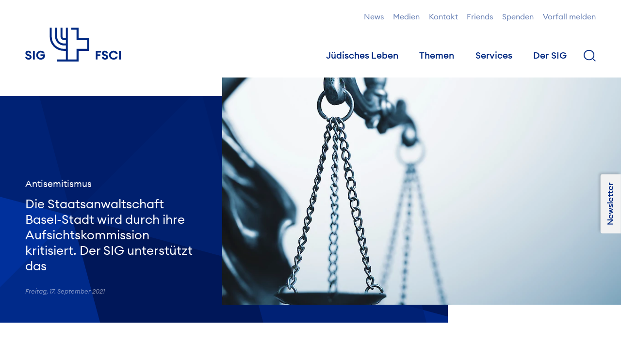

--- FILE ---
content_type: text/html; charset=UTF-8
request_url: https://swissjews.ch/de/news/basler_aufsichtskommission_staatsanwaltschaft
body_size: 46774
content:
<!DOCTYPE html>
<html
        class="is-loading is-top"
        lang="de"
        data-theme="light">
<head>
        <meta charset="utf-8" />
    <script>
      document.documentElement.classList.add('js');
    </script>
    <!-- Viewport -->
    <meta name="viewport" content="width=device-width, initial-scale=1" />
    <!-- SEO & Social -->
    <title>Die Staatsanwaltschaft Basel-Stadt wird durch ihre Aufsichtskommission kritisiert.</title>
<meta name="description" content="Die Staatsanwaltschaft wird dafür kritisiert, dass die Anzeige gegen einen Rechtsextremen nicht mit der gebotenen Dringlichkeit behandelt wurde.">
<link rel="canonical" href="https://swissjews.ch/de/news/basler_aufsichtskommission_staatsanwaltschaft">
<meta property="og:title" content="Die Staatsanwaltschaft Basel-Stadt wird durch ihre Aufsichtskommission kritisiert.">
<meta property="og:description" content="Die Staatsanwaltschaft wird dafür kritisiert, dass die Anzeige gegen einen Rechtsextremen nicht mit der gebotenen Dringlichkeit behandelt wurde.">
<meta property="og:image" content="https://swissjews.ch//site/assets/files/0/85/892/shutterstock_1690468615.jpg">
<meta property="og:image:type" content="image/jpeg">
<meta property="og:image:width" content="1120">
<meta property="og:image:height" content="746">
<meta property="og:type" content="website">
<meta property="og:locale" content="de_CH">
<meta property="og:site_name" content="SIG / FSCI">
<meta property="og:url" content="https://swissjews.ch/de/news/basler_aufsichtskommission_staatsanwaltschaft">
<meta name="twitter:card" content="summary">
<meta name="twitter:site" content="@sigfsci">
<meta name="twitter:creator" content="@sigfsci">
<script type="application/ld+json">
{
  "@context": "https://schema.org",
  "@type": "BreadcrumbList",
  "itemListElement": [
  {
    "@type": "ListItem",
    "position": 1,
    "name": "SIG",
    "item": "https://swissjews.ch/de/"
  },
  {
    "@type": "ListItem",
    "position": 2,
    "name": "News",
    "item": "https://swissjews.ch/de/news/"
  },
  {
    "@type": "ListItem",
    "position": 3,
    "name": "Die Staatsanwaltschaft Basel-Stadt wird durch ihre Aufsichtskommission kritisiert. Der SIG unterst&uuml;tzt das",
    "item": "https://swissjews.ch/de/news/basler_aufsichtskommission_staatsanwaltschaft"
  }
  ]
}
</script>
<link rel="alternate" href="https://swissjews.ch/de/news/basler_aufsichtskommission_staatsanwaltschaft" hreflang="de">
<link rel="alternate" href="https://swissjews.ch/de/news/basler_aufsichtskommission_staatsanwaltschaft" hreflang="x-default">
    
        <script type="application/ld+json">
        {"@context":"https:\/\/schema.org\/","@type":"Organization","name":"Schweizerischer Israelitischer Gemeindebund SIG","url":"https:\/\/swissjews.ch\/de\/www.swissjews.ch\/","logo":"https:\/\/swissjews.ch\/site\/templates\/resources\/svg\/Logo-SIG-Large.svg","sameAs":["https:\/\/www.facebook.com\/sigemeindebund\/","https:\/\/twitter.com\/SIGFSCI"]}
    </script>
    <script type="application/ld+json">
        {"@context":"https:\/\/schema.org","@type":"WebPage","url":"https:\/\/swissjews.ch\/de\/www.swissjews.ch\/news\/basler_aufsichtskommission_staatsanwaltschaft","name":"Die Staatsanwaltschaft Basel-Stadt wird durch ihre Aufsichtskommission kritisiert. Der SIG unterst\u00fctzt das","description":"Die Staatsanwaltschaft wird daf\u00fcr kritisiert, dass die Anzeige gegen einen Rechtsextremen nicht mit der gebotenen Dringlichkeit behandelt wurde.","potentialAction":{"@type":"SearchAction","target":"https:\/\/swissjews.ch\/de\/www.swissjews.ch\/suche\/?q={search_term}","query-input":"required name=search_term"}}
    </script>
            <script type="application/ld+json">
            {"@context":"http:\/\/schema.org\/","@type":"Article","mainEntityOfPage":{"@type":"WebPage","@id":"https:\/\/swissjews.ch\/de\/www.swissjews.ch\/news\/basler_aufsichtskommission_staatsanwaltschaft"},"headline":"Die Staatsanwaltschaft Basel-Stadt wird durch ihre Aufsichtskommission kritisiert. Der SIG unterst\u00fctzt das","url":"https:\/\/swissjews.ch\/de\/www.swissjews.ch\/news\/basler_aufsichtskommission_staatsanwaltschaft","datePublished":"2022-01-16T09:20:19+01:00","dateModified":"2024-06-02T17:04:27+02:00","author":{"@type":"Person","name":null},"publisher":{"@type":"Organization","name":"Schweizerischer Israelitischer Gemeindebund SIG"},"image":{"@type":"ImageObject","url":"https:\/\/swissjews.ch\/site\/assets\/files\/0\/85\/892\/shutterstock_1690468615.jpg","height":2666,"width":4000},"description":"Die Staatsanwaltschaft Basel-Stadt wird durch ihre Aufsichtskommission kritisiert. Der SIG unterst\u00fctzt das","articleBody":"Diese Woche hat die Aufsichtskommission der Staatsanwaltschaft Basel-Stadt ihren j\u00e4hrlichen Bericht ver\u00f6ffentlicht. Darin kritisiert sie deutlich, dass die Anzeige gegen einen bekannten Rechtsextremen wegen seiner antisemitischen Rede an einer Demo in Basel nicht mit der gleichen Dringlichkeit behandelt wurde, wie die strafbaren Handlungen linker Gegendemonstranten.\n\nBearbeitung der Anzeige dauerte \u00fcber zwei Jahre\n\n2018 hatte der SIG zwei Strafanzeigen gegen einen Schweizer Neonazi eingereicht. Dieser hatte einerseits in den sozialen Medien zahlreiche antisemitische Posts get\u00e4tigt und andererseits auf der PNOS-Demo in Basel in seiner Rede \u00fcbelste antisemitische Aussagen und Verschw\u00f6rungstheorien vorgebracht. Auch nach Nachfrage bei der Staatsanwaltschaft und \u00fcber zwei Jahre sp\u00e4ter, war der Fall immer noch nicht zum Abschluss gebracht worden. Deswegen hatte sich der SIG-Generalsekret\u00e4r Jonathan Kreutner im April 2021 f\u00fcr seine Verh\u00e4ltnisse sehr deutlich im SRF-Nachrichtenmagazin \u00ab10vor10\u00bb ge\u00e4ussert. \u00abWenn man es nicht besser w\u00fcsste, m\u00fcsste man denken, dass antisemitische Hetze bei der Basler Staatsanwaltschaft keine besonders hohe Priorit\u00e4t geniesst.\u00bb Zwei Wochen sp\u00e4ter stellte die Staatsanwaltschaft schliesslich doch noch einen Strafbefehl aus.\n\nSIG hofft auf Umdenken\n\nDer Bericht der Aufsichtskommission best\u00e4tigte auch, dass die Staatsanwaltschaft das Gesch\u00e4digteninteresse als \u00abgering\u00bb und das Medieninteresse als \u00abnicht vorhanden\u00bb einstufte. Offensichtlich eine krasse Fehleinsch\u00e4tzung. Der SIG ist erleichtert \u00fcber die Best\u00e4tigung seiner Einsch\u00e4tzung durch die Aufsichtskommission und hofft nun, dass in Zukunft solche F\u00e4lle dringlicher behandelt werden."}
        </script>
        
    <link rel="preload" as="font" crossorigin="anonymous" href="/site/templates/resources/fonts/EuclidCircularA-Light-WebS.woff2" type="font/woff2">
    <link rel="preload" as="font" crossorigin="anonymous" href="/site/templates/resources/fonts/EuclidCircularA-Regular-WebS.woff2" type="font/woff2">
    <link rel="preload" as="font" crossorigin="anonymous" href="/site/templates/resources/fonts/EuclidCircularA-RegularItalic-WebS.woff2" type="font/woff2">
    <link rel="preload" as="font" crossorigin="anonymous" href="/site/templates/resources/fonts/EuclidCircularA-Medium-WebS.woff2" type="font/woff2">
    <link rel="preload" as="font" crossorigin="anonymous" href="/site/templates/resources/fonts/EuclidCircularA-Semibold-WebS.woff2" type="font/woff2">
    <link rel="preload" as="font" crossorigin="anonymous" href="/site/templates/resources/fonts/EuclidCircularA-Bold-WebS.woff2" type="font/woff2">
    
            <link
                rel="preload"
                as="image"
                href="/site/assets/files/0/85/892/shutterstock_1690468615.webp"
                type='image/webp'
                imagesrcset="/site/assets/files/0/85/892/shutterstock_1690468615.320x0-piacontain.webp 320w, /site/assets/files/0/85/892/shutterstock_1690468615.520x0-piacontain.webp 520w,/site/assets/files/0/85/892/shutterstock_1690468615.720x0-piacontain.webp 720w,/site/assets/files/0/85/892/shutterstock_1690468615.920x0-piacontain.webp 920w,/site/assets/files/0/85/892/shutterstock_1690468615.1120x0-piacontain.webp 1120w,/site/assets/files/0/85/892/shutterstock_1690468615.1320x0-piacontain.webp 1320w,/site/assets/files/0/85/892/shutterstock_1690468615.1520x0-piacontain.webp 1520w,/site/assets/files/0/85/892/shutterstock_1690468615.1720x0-piacontain.webp 1720w,/site/assets/files/0/85/892/shutterstock_1690468615.1920x0-piacontain.webp 1920w"
                imagesizes="50vw">
        <link
                rel="preload"
                as="image"
                href="/site/assets/files/0/85/892/shutterstock_1690468615.jpg"
                imagesrcset="/site/assets/files/0/85/892/shutterstock_1690468615.320x0-piacontain.jpg 320w, /site/assets/files/0/85/892/shutterstock_1690468615.520x0-piacontain.jpg 520w,/site/assets/files/0/85/892/shutterstock_1690468615.720x0-piacontain.jpg 720w,/site/assets/files/0/85/892/shutterstock_1690468615.920x0-piacontain.jpg 920w,/site/assets/files/0/85/892/shutterstock_1690468615.1120x0-piacontain.jpg 1120w,/site/assets/files/0/85/892/shutterstock_1690468615.1320x0-piacontain.jpg 1320w,/site/assets/files/0/85/892/shutterstock_1690468615.1520x0-piacontain.jpg 1520w,/site/assets/files/0/85/892/shutterstock_1690468615.1720x0-piacontain.jpg 1720w,/site/assets/files/0/85/892/shutterstock_1690468615.1920x0-piacontain.jpg 1920w"
                imagesizes="50vw">
    <!-- Appearance -->
    <meta name="msapplication-TileColor" content="#2b5797">
    <meta name="theme-color" content="#ffffff">
            <link rel="apple-touch-icon" sizes="180x180" href="/site/templates/resources/favicons/apple-touch-icon.png">
        <link rel="icon" type="image/png" sizes="32x32" href="/site/templates/resources/favicons/favicon-32x32.png">
        <link rel="icon" type="image/png" sizes="16x16" href="/site/templates/resources/favicons/favicon-16x16.png">
        <link rel="icon" type="image/x-icon" href="/site/templates/resources/favicons/favicon.ico">
        <link rel="manifest" href="/site/templates/resources/favicons/site.webmanifest">
        <link rel="mask-icon" href="/site/templates/resources/favicons/safari-pinned-tab.svg" color="#002982">
        <meta name="msapplication-config" content="/site/templates/resources/favicons/browserconfig.xml" />
        
    <style id="critical-css">
        html.is-loading {
            cursor: wait;
        }
        html.is-loading body {
            visibility: hidden;
        }
    </style>
    
    <link rel="preload" href="/site/templates/resources/styles/app.css?1n927w" as="style">
    <link rel="stylesheet"
          id="main-css"
          href="/site/templates/resources/styles/app.css?1n927w"
          type="text/css"
          media="print"
          onload="this.media='all'; this.onload=null; this.isLoaded=true">
    
    
            <script data-category="statistics" data-type="text/javascript" async data-src="https://www.googletagmanager.com/gtag/js?id=UA-11243209-1"></script>
        <script data-category="statistics" data-type="text/javascript">
          window.dataLayer = window.dataLayer || [];
          function gtag(){dataLayer.push(arguments);}
          gtag('js', new Date());
          gtag('config', 'G-M635ZH8S7F',{ 'anonymize_ip': true });
        </script>
    <style>.privacywire{background:#fff;bottom:-250%;box-shadow:0 -1px 3px rgba(0,0,0,.3);left:0;opacity:0;padding:1rem;position:fixed;right:0;transition:bottom .3s ease-in,opacity .3s ease;z-index:1}.show-banner .privacywire-banner,.show-message .privacywire-message,.show-options .privacywire-options{bottom:0;opacity:1}.privacywire-header{font-weight:700}.privacywire button[hidden],.privacywire-ask-consent-blueprint,[data-ask-consent-rendered="1"]{display:none}</style><script nonce=lL4a5iSY69MVzYYdtUTxIB0mCYQ=>var PrivacyWireSettings={"version":1,"dnt":"0","bots":"1","customFunction":"","messageTimeout":1500,"consentByClass":"0","cookieGroups":{"necessary":"Necessary","functional":"Functional","statistics":"Statistics","marketing":"Marketing","external_media":"External Media"}};</script><script type='module' src='/site/modules/PrivacyWire/js/PrivacyWire.js'></script><script nomodule type='text/javascript' src='/site/modules/PrivacyWire/js/ie_polyfill.js'></script><script nomodule type='text/javascript' src='/site/modules/PrivacyWire/js/PrivacyWire_legacy.js'></script></head>


<body data-module-load data-module-vector class="qa-cached ">

<div data-load-container>
    <div data-module-scroll="main" id="main">
        <header class="c-header || js-header"
        data-scroll-section data-scroll data-module-mobile-search
        >
    <div class="o-container">
        <div class="c-header_wrapper">
            <div class="c-header_logoWrapper">
                <a class="c-header_logo || js-header_logo" href="/de/">
                                            <svg id="logoLarge" class="c-logo -large" width="210" height="75" role="img">
                        <use href="/site/templates/resources/svg/svgMap.svg#logoSIGLarge"/>
                    </svg>
                        <svg id="logoSmall" class="c-logo -small" width="32" height="28" role="img">
                        <use href="/site/templates/resources/svg/svgMap.svg#logoSIGSmall"/>
                    </svg>
                    

                    <span class="u-screen-reader-text">SIG</span>
                </a>
            </div>
            <div class="c-header_nav" role="navigation" data-module-nav>
                                    <div class="c-metaNav">
                        <ul class="c-languageMenu -meta">
    
</ul>

                        <ul class="c-metaNav_list">
                                                            <li class="c-metaNav_item">
                                    <a class="c-metaNav_link" href="/de/news/"> News</a>
                                </li>
                                                            <li class="c-metaNav_item">
                                    <a class="c-metaNav_link" href="/de/medien/"> Medien</a>
                                </li>
                                                            <li class="c-metaNav_item">
                                    <a class="c-metaNav_link" href="/de/kontakt/"> Kontakt</a>
                                </li>
                                                            <li class="c-metaNav_item">
                                    <a class="c-metaNav_link" href="/de/verband/friends/"> Friends</a>
                                </li>
                                                            <li class="c-metaNav_item">
                                    <a class="c-metaNav_link" href="/de/verband/zukunftsstiftung/"> Spenden</a>
                                </li>
                                                            <li class="c-metaNav_item">
                                    <a class="c-metaNav_link" href="/de/services/praevention/melden/"> Vorfall melden</a>
                                </li>
                                                    </ul>
                        <ul class="c-mobileMenu">
                            <li class="c-mobileMenu_item">
                                <a class="c-mobileMenu_link" href="#" data-mobile-search="mobileSearch" aria-label="Suche" >
                                    <svg class="c-mobileMenu_icon" role="img" width="23px" height="23px">
                                        <use href="/site/templates/resources/svg/svgMap.svg#search"/>
                                    </svg>
                                </a>
                                <div class="c-nav" hidden aria-hidden="true" aria-live="polite">
                                    <div class="o-container">
                                        <div class="c-nav_wrapper -search">
                                            <div class="c-nav_search">
                                                <form class="c-form -search || u-grid -col-full"
                                                      action="/de/suche/"
                                                      data-module-search>
                                                    <label class="u-screen-reader-text" for="searchInputMobile">Suche</label>
                                                    <input type="search" class="c-form_input || c-autocomplete" id="searchInputMobile"
                                                           tabindex="1"
                                                           name="q"
                                                           placeholder="Suchen"
                                                           value=""
                                                           autocomplete="off">
                                                    <button type="submit" class="c-button">
                                                        <svg id="search" class="c-searchMenu_icon" role="img" width="26px" height="26px">
                                                            <use href="/site/templates/resources/svg/svgMap.svg#search"/>
                                                        </svg>
                                                    </button>
                                                </form>
                                            </div>
                                        </div>
                                    </div>
                                </div>
                            </li>
                            <li class="c-mobileMenu_item">
                                <a class="c-mobileMenu_link" href="#" data-nav="hamburger" data-id="close" aria-label="Menü">
                                    <svg class="c-mobileMenu_icon" role="img" width="26px" height="14px">
                                        <use href="/site/templates/resources/svg/svgMap.svg#burger"/>
                                    </svg>
                                </a>
                            </li>
                        </ul>
                    </div>
                                                    <ul class="c-header_navList || js-header_navList" role="menu">

                                                                                    <li class="c-header_navItem" role="presentation">
                                    <input class="c-header_navInput" type="checkbox" id="menu-3" >
                                    <label class="c-header_navLabel" for="menu-3" data-nav="link" data-id="3" aria-haspopup="true" role="menuitem">Jüdisches Leben</label>
                                    <div class="c-nav" hidden aria-hidden="true" aria-live="polite">
                                        <div class="o-container">
                                            
                                                                                                                                                                                                                                                                                                                                                                                                                                                                                                                                                                                                                                                                                                                                                                                                                                                                                                                                                                                                                                                                                                                                                                                                                                                                                                                                                                                                                                                                                                                                                                                                                                                                                                                                                                                                                                                                                                                                                                                                                                                                                                                                                                                                                                                                                                                                                                                                                                                                                                                                                                                                                                                                                                                                                                                                                                                                                                                                                                                                                                                                                                                                                                                                                                                                                                                                                                                                                                                                                                                                                                                                                                                                                                                                                                                                                                                                                                                                                                                                                                                                                                                                                                                                                                                                                                                                                                                                                                                                                                                                                                                                                                                                                                                                                                                                                                                                                                                                                                                                                                                                                                                                                                                                                                                                                                                                                                                                                                                                                                                                                                                                                                                                                                                                                                                                                                                                                                                                                                                                                                                                                                                                                                                                                                                                                                                                                                                                                                                                                                                                                                                                                                                                                                                                                                                                                                                                                                                                                                                                                                                                                                                                                                                                                                                                                                                                                                                                                                                                                                                                                                                                                                                                                                                                                                                                                                                                                                                                                                                                                                                                                                                                                                                                                                                                                <div class="c-nav_wrapper has-no-widget">
                                                <div class="c-nav_content">
                                                    <div class="c-nav_title">Jüdisches Leben</div>
                                                    <ul class="c-nav_menu" data>
                                                                                                                                                                                                                                        
                                                                    <li class="c-nav_menuItem has-children">
                                                                                                                                                    <a href="/de/juedischesleben/gegenwart/" id="submenu-1-3" class="c-nav_menuLink has-children ">
                                                                                Gegenwart
                                                                            </a>
                                                                                                                                                                                                                        <ul class="c-nav_submenu" role="group" aria-labelledby="submenu-1-3">
                                                                                                                                                                                                                                                                                                                                                                                                                                                                                                                                                                                                                                                                                                                                                                                                                                                                                                                                                                                                                                                                                                                                                                                                                                                                                                                                                                                                                                                                                                                                                                                                                                                                                                                                                                                                                                                                                                                                                                                                                                                                                                                                                                                                                                                                                                                                                                                                                                                                                                                                                                                                                                                                                                                                                                                                                                                                                                                                                                                                                                                                                                                                                                                                                                                                                                                                                                                                                                                                                                                                                                                                                                                                                                                                                                                                                                                                                                                                                                                                                                                                                                                                                                                                                                                                                                                                                                                                                                                                                                                                                                                                                                                                                                                                                                                                                                                                                                                                                            <li class="c-nav_submenuItem" role="presentation">
                                                                                        <a href="/de/juedischesleben/gegenwart/150jahre/" role="menuitem" class="c-nav_submenuLink ">
                                                                                            <span>Fotoausstellung 150 Jahre Gleichberechtigung</span>
                                                                                        </a>
                                                                                    </li>
                                                                                                                                                                                                                                                                                                                                                                                                                                                                                                                                                                                                                                                                                                                                                                                                                                                                                                                                                                                                                                                                                                                                                                                                                                                                                                                                                                                                                                                                                                                                                                                                                                                                                                                                                                                                                                                                                                                                                                                                                                                                                                                                                                                                                                                                                                                                                                                                                                                                                                                                                                                                                                                                                                                                                                                                                                                                                                                                                                                                                                                                                                                                                                                                                                                                                                                                                                                                                                                                                                                                                                                                                                                                                                                                                                                                                                                                                                                                                                                                                                                                                                                                                                                                                                                                                                                                                                                                                                                                                                                                                                                                                                                                                                                                                                                                                                                                                                                                                                                                                                                                                                                                                                                                                                                                                                                                                                                                                                                                                                                                                                                                                                                                                                                                                                                                                                                                                                                                                                                                                                                                                                                                                                                                                                                                                                                                                                                                                                                                                                                                                                                                                                                                                                                                                                                                                                                                                                                                                                                                                                                                                                                                                                                                                                                                                                                                                                                                                                                                                                                                                                                                                                                                                                                                                                                                                                                                                                                                                                                                                                                                                                                                                                                                                                                                                                                                                                                                                                                                                                                                                                                                                                                                                                                                                                                                                                                                                                                                                                                                                                                                                                                                                                        </ul>
                                                                                                                                            </li>

                                                                                                                                                                                
                                                                    <li class="c-nav_menuItem ">
                                                                                                                                                    <a href="/de/juedischesleben/geschichte/" id="submenu-2-3" class="c-nav_menuLink  ">
                                                                                Geschichte
                                                                            </a>
                                                                                                                                                                                                                    </li>

                                                                                                                                                                                
                                                                    <li class="c-nav_menuItem has-children">
                                                                                                                                                    <a href="/de/themen/kulturerbe/" id="submenu-3-3" class="c-nav_menuLink has-children ">
                                                                                Jüdisches Kulturerbe
                                                                            </a>
                                                                                                                                                                                                                        <ul class="c-nav_submenu" role="group" aria-labelledby="submenu-3-3">
                                                                                                                                                                                                                                                                                                                                                                                                                                                                                                                                                                                                                                                                                                                                                                                                                                                                                                                                                                                                                                                                                                                                                                                                                                                                                                                                                                                                                                                                                                                                                                                                                                                                                                                                                                                                                                                                                                                                                                                                                                                                                                                                                                                                                                                                                                                                                                                                                                                                                                                                                                                                                                                                                                                                                                                                                                                                                                                                                                                                                                                                                                                                                                                                                                                                                                                                                                                                                                                                                                                                                                                                                                                                                                                                                                                                                                                                                                                                                                                                                                                                                                                                                                                                                                                                                                                                                                                                                                                                                                                                                                                                                                                                                                                                                                                                                                                                                                                                                                                                                                                                                                                        <li class="c-nav_submenuItem" role="presentation">
                                                                                        <a href="/de/themen/kulturerbe/doppeltuer/" role="menuitem" class="c-nav_submenuLink ">
                                                                                            <span>Projekt Doppeltür</span>
                                                                                        </a>
                                                                                    </li>
                                                                                                                                                                                                                                                                                                                                <li class="c-nav_submenuItem" role="presentation">
                                                                                        <a href="/de/themen/kulturerbe/museum-schauplatz-brunngasse/" role="menuitem" class="c-nav_submenuLink ">
                                                                                            <span>Museum «Schauplatz Brunngasse»</span>
                                                                                        </a>
                                                                                    </li>
                                                                                                                                                                                                                                                                                                                                <li class="c-nav_submenuItem" role="presentation">
                                                                                        <a href="/de/themen/kulturerbe/breslauer-schriften/" role="menuitem" class="c-nav_submenuLink ">
                                                                                            <span>«Breslauer Schriften» - Geschichte, Bedeutung und Restaurationsprojekt</span>
                                                                                        </a>
                                                                                    </li>
                                                                                                                                                                                                                                                                                                                                <li class="c-nav_submenuItem" role="presentation">
                                                                                        <a href="/de/themen/kulturerbe/juedischesmuseum/" role="menuitem" class="c-nav_submenuLink ">
                                                                                            <span>Jüdisches Museum der Schweiz</span>
                                                                                        </a>
                                                                                    </li>
                                                                                                                                                                                                                                                                                                                                                                                                                                                                                                                                                                                                                                                                                                                                                                                                                                                                                                                                                                                                                                                                                                                                                                                                                                                                                                                                                                                                                                                                                                                                                                                                                                                                                                                                                                                                                                                                                                                                                                                                                                                                                                                                                                                                                                                                                                                                                                                                                                                                                                                                                                                                                                                                                                                                                                                                                                                                                                                                                                                                                                                                                                                                                                                                                                                                                                                                                                                                                                                                                                                                                                                                                                                                                                                                                                                                                                                                                                                                                                                                                                                                                                                                                                                                                                                                                                                                                                                                                                                                                                                                                                                                                                                                                                                                                                                                                                                                                                                                                                                                                                                                                                                                                                                                                                                                                                                                                                                                                                                                                                                                                                                                                                                                                                                                                                                                                                                                                                                                                                                                                                                                                                                                                                                                                                                                                                                                                                                                                                                                                                                                                                                                                                                                                                                                                                                                                                                                                                                                                                                                                                                                                                                                                                                                                                                                                                                                                                                                                                                                                                                                                                                                                                                                                                                                                                                                                                                                                                                                                                                                                                                                                                                                                                                                                                                                                                                                                                                                                                                                                                                        </ul>
                                                                                                                                            </li>

                                                                                                                                                                                
                                                                    <li class="c-nav_menuItem has-children">
                                                                                                                                                    <a href="/de/juedischesleben/religion/" id="submenu-4-3" class="c-nav_menuLink has-children ">
                                                                                Religion
                                                                            </a>
                                                                                                                                                                                                                        <ul class="c-nav_submenu" role="group" aria-labelledby="submenu-4-3">
                                                                                                                                                                                                                                                                                                                                                                                                                                                                                                                                                                                                                                                                                                                                                                                                                                                                                                                                                                                                                                                                                                                                                                                                                                                                                                                                                                                                                                                                                                                                                                                                                                                                                                                                                                                                                                                                                                                                                                                                                                                                                                                                                                                                                                                                                                                                                                                                                                                                                                                                                                                                                                                                                                                                                                                                                                                                                                                                                                                                                                                                                                                                                                                                                                                                                                                                                                                                                                                                                                                                                                                                                                                                                                                                                                                                                                                                                                                                                                                                                                                                                                                                                                                                                                                                                                                                                                                                                                                                                                                                                                                                                                                                                                                                                                                                                                                                                                                                                                                                                                                                                                                                                                                                                                                                                                                                                                                                                                                                                                                                                                                                                                                                                                                                                                        <li class="c-nav_submenuItem" role="presentation">
                                                                                        <a href="/de/juedischesleben/religion/koscher/" role="menuitem" class="c-nav_submenuLink ">
                                                                                            <span>Koscher in der Schweiz</span>
                                                                                        </a>
                                                                                    </li>
                                                                                                                                                                                                                                                                                                                                <li class="c-nav_submenuItem" role="presentation">
                                                                                        <a href="/de/juedischesleben/religion/datumsrechner/" role="menuitem" class="c-nav_submenuLink ">
                                                                                            <span>Jüdischer Kalender und Datumsrechner</span>
                                                                                        </a>
                                                                                    </li>
                                                                                                                                                                                                                                                                                                                                <li class="c-nav_submenuItem" role="presentation">
                                                                                        <a href="/de/juedischesleben/religion/dispense/" role="menuitem" class="c-nav_submenuLink ">
                                                                                            <span>Dispense</span>
                                                                                        </a>
                                                                                    </li>
                                                                                                                                                                                                                                                                                                                                                                                                                                                                                                                                                                                                                                                                                                                                                                                                                                                                                                                                                                                                                                                                                                                                                                                                                                                                                                                                                                                                                                                                                                                                                                                                                                                                                                                                                                                                                                                                                                                                                                                                                                                                                                                                                                                                                                                                                                                                                                                                                                                                                                                                                                                                                                                                                                                                                                                                                                                                                                                                                                                                                                                                                                                                                                                                                                                                                                                                                                                                                                                                                                                                                                                                                                                                                                                                                                                                                                                                                                                                                                                                                                                                                                                                                                                                                                                                                                                                                                                                                                                                                                                                                                                                                                                                                                                                                                                                                                                                                                                                                                                                                                                                                                                                                                                                                                                                                                                                                                                                                                                                                                                                                                                                                                                                                                                                                                                                                                                                                                                                                                                                                                                                                                                                                                                                                                                                                                                                                                                                                                                                                                                                                                                                                                                                                                                                                                                                                                                                                                                                                                                                                                                                                                                                                                                                                                                                                                                                                                                                                                                                                                                                                                                                                                                                                                                                                                                                                                                                                                                                                                                                                                    </ul>
                                                                                                                                            </li>

                                                                                                                                                                                
                                                                    <li class="c-nav_menuItem has-children">
                                                                                                                                                    <a href="/de/juedischesleben/jugend/" id="submenu-5-3" class="c-nav_menuLink has-children ">
                                                                                Jugend
                                                                            </a>
                                                                                                                                                                                                                        <ul class="c-nav_submenu" role="group" aria-labelledby="submenu-5-3">
                                                                                                                                                                                                                                                                                                                                                                                                                                                                                                                                                                                                                                                                                                                                                                                                                                                                                                                                                                                                                                                                                                                                                                                                                                                                                                                                                                                                                                                                                                                                                                                                                                                                                                                                                                                                                                                                                                                                                                                                                                                                                                                                                                                                                                                                                                                                                                                                                                                                                                                                                                                                                                                                                                                                                                                                                                                                                                                                                                                                                                                                                                                                                                                                                                                                                                                                                                                                                                                                                                                                                                                                                                                                                                                                                                                                                                                                                                                                                                                                                                                                                                                                                                                                                                                                                                                                                                                                                                                                                                                                                                                                                                                                                                                                                                                                                                                                                                                                                                                                                                                                                                                                                                                                                                                                                                                                                                                                                                                                                                                                                                                                                                                                                                                                                                                                                                                                                                                                                                                                                                                                                                                                                                                                                                                            <li class="c-nav_submenuItem" role="presentation">
                                                                                        <a href="/de/juedischesleben/jugend/likrat/" role="menuitem" class="c-nav_submenuLink ">
                                                                                            <span>Mitmachen bei Likrat</span>
                                                                                        </a>
                                                                                    </li>
                                                                                                                                                                                                                                                                                                                                <li class="c-nav_submenuItem" role="presentation">
                                                                                        <a href="/de/juedischesleben/jugend/next-step/" role="menuitem" class="c-nav_submenuLink ">
                                                                                            <span>Next Step</span>
                                                                                        </a>
                                                                                    </li>
                                                                                                                                                                                                                                                                                                                                                                                                                                                                                                                                                                                                                                                                                                                                                                                                                                                                                                                                                                                                                                                                                                                                                                                                                                                                                                                                                                                                                                                                                                                                                                                                                                                                                                                                                                                                                                                                                                                                                                                                                                                                                                                                                                                                                                                                                                                                                                                                                                                                                                                                                                                                                                                                                                                                                                                                                                                                                                                                                                                                                                                                                                                                                                                                                                                                                                                                                                                                                                                                                                                                                                                                                                                                                                                                                                                                                                                                                                                                                                                                                                                                                                                                                                                                                                                                                                                                                                                                                                                                                                                                                                                                                                                                                                                                                                                                                                                                                                                                                                                                                                                                                                                                                                                                                                                                                                                                                                                                                                                                                                                                                                                                                                                                                                                                                                                                                                                                                                                                                                                                                                                                                                                                                                                                                                                                                                                                                                                                                                                                                                                                                                                                                                                                                                                                                                                                                                                                                                                                                                                                                                                                                                                                                                                                                                                                                                                                                                                                                                                                                                                                                                                                                                                                                                            </ul>
                                                                                                                                            </li>

                                                                                                                                                                                
                                                                    <li class="c-nav_menuItem ">
                                                                                                                                                    <a href="/de/juedischesleben/institutionen/" id="submenu-6-3" class="c-nav_menuLink  ">
                                                                                Jüdische Institutionen
                                                                            </a>
                                                                                                                                                                                                                    </li>

                                                                                                                                                                                                                                                                                                                                                                                                                                                                                                                                                                                                                                                                                                                                                                                                                                                                                                                                                                                                                                                                                                                                                                                                                                                                                                                                                                                                                                                                                                                                                                                                                                                                                                                                                                                                                                                                                                                                                                                                                                                                                                                                                                                                                                                                                                                                                                                                                                                                                                                                                                                                                                                                                                                                                                                                                                                                                                                                                                                                                                                                                                                                                                                                                                                                                                                                                                                                                                                                                                                                                                                                                                                                                                                                                                                                                                                                                                                                                                                                                                                                                                                                                                                                                                                                                                                                                                                                                                                                                                                                                                                                                                                                                                                                                                                                                                                                                                                                                                                                                                                                                                                                                                                                                                                                                                                                                                                                                                                                                                                                                                                                                                                                                                                                                                                                                                                                                                                                                                                                                                                                                                                                                                                                                                                                                                                                                                                                                                                                                                                                                                                                                                                                                                                                                                                                                                                                                                                                                                                                                                                                                                                                                                                                                                                                                                                                                                                                                                                                                                                                                                                                                                                                                                                                                                                                                                                                                                                                                                                                                                                                                                                                                                                                                                                                                                                                                                                                                                                                                                                                                                                                                                                                                                                                                                                                                                                                                                                                                                                                                                                                                                                                                                                                                                                                                                                                                                                                                                                                                                                                                                                                </ul>
                                                </div>

                                                                                                                                                                                                                                                                                                                                                                                                                                                                                                                                                                                                                                                                                                                                                                                                                                                                                                                                                                                                                                                                                                                                                                                                                                                                                                                                                                                                                                                                                                                                                                                                                                                                                                                                                                                                                                                                                                                                                                                                                                                                                                                                                                                                                                                                                                                                                                                                                                                                                                                                                                                                                                                                                                                                                                                                                                                                                                                                                                                                                                                                                                                                                                                                                                                                                                                                                                                                                                                                                                                                                                                                                                                                                                                                                                                                                                                                                                                                                                                                                                                                                                                                                                                                                                                                                                                                                                                                                                                                                                                                                                                                                                                                                                                                                                                                                                                                                                                                                                                                                                                                                                                                                                                                                                                                                                                                                                                                                                                                                                                                                                                                                                                                                                                                                                                                                                                                                                                                                                                                                                                                                                                                                                                                                                                                                                                                                                                                                                                                                                                                                                                                                                                                                                                                                                                                                                                                                                                                                                                                                                                                                                                                                                                                                                                                                                                                                                                                                                                                                                                                                                                                                                                                                                                                                                                                                                                                                                                                                                                                                                                                                                                                                                                                                                                                                                                                                                                                                                                                                                                                                                                                                                                                                                                                                                                                                                                                                                    
                                            </div>
                                        </div>
                                    </div>
                                </li>
                                                                                                                                                                                                                                                                                                                                                                                                                                        <li class="c-header_navItem" role="presentation">
                                    <input class="c-header_navInput" type="checkbox" id="menu-4" >
                                    <label class="c-header_navLabel" for="menu-4" data-nav="link" data-id="4" aria-haspopup="true" role="menuitem">Themen</label>
                                    <div class="c-nav" hidden aria-hidden="true" aria-live="polite">
                                        <div class="o-container">
                                            
                                                                                                                                                                                                                                                                                                                                                                                                                                                                                                                                                                                                                                                                                                                                                                                                                                                                                                                                                                                                                                                                                                                                                                                                                                                                                                                                                                                                                                                                                                                                                                                                                                                                                                                                                                                                                                                                                                                                                                                                                                                                                                                                                                                                                                                                                                                                                                                                                                                                                                                                                                                                                                                                                                                                                                                                                                                                                                                                                                                                                                                                                                                                                                                                                                                                                                                                                                                                                                                                                                                                                                                                                                                                                                                                                                                                                                                                                                                                                                                                                                                                                                                                                                                                                                                                                                                                                                                                                                                                                                                                                                                                                                                                                                                                                                                                                                                                                                                                                                                                                                                                                                                                                                                                                                                                                                                                                                                                                                                                                                                                                                                                                                                                                                                                                                                                                                                                                                                                                                                                                                                                                                                                                                                                                                                                                                                                                                                                                                                                                                                                                                                                                                                                                                                                                                                                                                                                                                                                                                                                                                                                                                                                                                                                                                                                                                                                                                                                                                                                                                                                                                                                                                                                                                                                                                                                                                                                                                                                                                                                                                                                                                                                                                                                                                                                                <div class="c-nav_wrapper has-no-widget">
                                                <div class="c-nav_content">
                                                    <div class="c-nav_title">Themen</div>
                                                    <ul class="c-nav_menu" data>
                                                                                                                                                                                                                                                                                                                                                                                                                                                                                                                                                                                                                                                                                                                                                                                                                                                                                                                                                                                                                                                                                    
                                                                    <li class="c-nav_menuItem has-children">
                                                                                                                                                    <a href="/de/themen/antisemitismus/" id="submenu-8-4" class="c-nav_menuLink has-children ">
                                                                                Antisemitismus
                                                                            </a>
                                                                                                                                                                                                                        <ul class="c-nav_submenu" role="group" aria-labelledby="submenu-8-4">
                                                                                                                                                                                                                                                                                                                                                                                                                                                                                                                                                                                                                                                                                                                                                                                                                                                                                                                                                                                                                                                                                                                                                                                                                                                                                                                                                                                                                                                                                                                                                                                                                                                                                                                                                                                                                                                                                                                                                                                                                                                                                                                                                                                                                                                                                                                                                                                                                                                                                                                                                                                                                                                                                                                                                                                                                                                                                                                                                                                                                                                                                                                                                                                                                                                                                                                                                                                                                                                                                                                                                                                                                                                                                                                                                                                                                                                                                                                                                                                                                                                                                                                                                                                                                                                                                                                                                                                                                                                                                                                                                                                                                                                                                                                                                                                                                                                                                                                                                                                                                                                                                                                                                                                                                                                                                                                                                                                                                                                                                                                                                                                                                                                                                                                                                                                                                                                                                                                                                                                                                                                                                                                                                                                                                                                                                                                                                                                                                                                                                                                                                                                    <li class="c-nav_submenuItem" role="presentation">
                                                                                        <a href="/de/themen/antisemitismus/antisemitismusbericht/" role="menuitem" class="c-nav_submenuLink ">
                                                                                            <span>Antisemitismusbericht des SIG und der GRA</span>
                                                                                        </a>
                                                                                    </li>
                                                                                                                                                                                                                                                                                                                                <li class="c-nav_submenuItem" role="presentation">
                                                                                        <a href="/de/themen/antisemitismus/rassismusstrafnorm/" role="menuitem" class="c-nav_submenuLink ">
                                                                                            <span>Rassismusstrafnorm</span>
                                                                                        </a>
                                                                                    </li>
                                                                                                                                                                                                                                                                                                                                <li class="c-nav_submenuItem" role="presentation">
                                                                                        <a href="/de/themen/antisemitismus/ihra/" role="menuitem" class="c-nav_submenuLink ">
                                                                                            <span>IHRA-Antisemitismusdefinition</span>
                                                                                        </a>
                                                                                    </li>
                                                                                                                                                                                                                                                                                                                                <li class="c-nav_submenuItem" role="presentation">
                                                                                        <a href="/de/themen/antisemitismus/materialien/" role="menuitem" class="c-nav_submenuLink ">
                                                                                            <span>Weiterführende Materialien und Links</span>
                                                                                        </a>
                                                                                    </li>
                                                                                                                                                                                                                                                                                                                                <li class="c-nav_submenuItem" role="presentation">
                                                                                        <a href="/de/themen/antisemitismus/vorfallmelden/" role="menuitem" class="c-nav_submenuLink ">
                                                                                            <span>Antisemitischen Vorfall melden</span>
                                                                                        </a>
                                                                                    </li>
                                                                                                                                                                                                                                                                                                                                                                                                                                                                                                                                                                                                                                                                                                                                                                                                                                                                                                                                                                                                                                                                                                                                                                                                                                                                                                                                                                                                                                                                                                                                                                                                                                                                                                                                                                                                                                                                                                                                                                                                                                                                                                                                                                                                                                                                                                                                                                                                                                                                                                                                                                                                                                                                                                                                                                                                                                                                                                                                                                                                                                                                                                                                                                                                                                                                                                                                                                                                                                                                                                                                                                                                                                                                                                                                                                                                                                                                                                                                                                                                                                                                                                                                                                                                                                                                                                                                                                                                                                                                                                                                                                                                                                                                                                                                                                                                                                                                                                                                                                                                                                                                                                                                                                                                                                                                                                                                                                                                                                                                                                                                                                                                                                                                                                                                                                                                                                                                                                                                                                                                                                                                                                                                                                                                                                                                                                                                                                                                                                                                                                                                                                                                                                                                                                                                                                                                                                                                                                </ul>
                                                                                                                                            </li>

                                                                                                                                                                                
                                                                    <li class="c-nav_menuItem has-children">
                                                                                                                                                    <a href="/de/themen/praevention/" id="submenu-9-4" class="c-nav_menuLink has-children ">
                                                                                Prävention und Aufklärung
                                                                            </a>
                                                                                                                                                                                                                        <ul class="c-nav_submenu" role="group" aria-labelledby="submenu-9-4">
                                                                                                                                                                                                                                                                                                                                                                                                                                                                                                                                                                                                                                                                                                                                                                                                                                                                                                                                                                                                                                                                                                                                                                                                                                                                                                                                                                                                                                                                                                                                                                                                                                                                                                                                                                                                                                                                                                                                                                                                                                                                                                                                                                                                                                                                                                                                                                                                                                                                                                                                                                                                                                                                                                                                                                                                                                                                                                                                                                                                                                                                                                                                                                                                                                                                                                                                                                                                                                                                                                                                                                                                                                                                                                                                                                                                                                                                                                                                                                                                                                                                                                                                                                                                                                                                                                                                                                                                                                                                                                                                                                                                                                                                                                                                                                                                                                                                                                                                                                                                                                                                                                                                                                                                                                                                                                                                                                                                                                                                                                                                                                                                                                                                                                                                                                                                                                                                                                                                                                                                                                                                                                                                                                                                                                                                                                                                                                                                                                                                                                                                                                                                                                                                                                                                                                                                                                                                                                                                                                                                                                                                                                                                                                                                                                                                                                                                                                                                <li class="c-nav_submenuItem" role="presentation">
                                                                                        <a href="/de/themen/praevention/likrat/" role="menuitem" class="c-nav_submenuLink ">
                                                                                            <span>Likrat</span>
                                                                                        </a>
                                                                                    </li>
                                                                                                                                                                                                                                                                                                                                <li class="c-nav_submenuItem" role="presentation">
                                                                                        <a href="/de/themen/praevention/wissen/" role="menuitem" class="c-nav_submenuLink ">
                                                                                            <span>Wissen</span>
                                                                                        </a>
                                                                                    </li>
                                                                                                                                                                                                                                                                                                                                                                                                                                                                                                                                                                                                                                                                                                                                                                                                                                                                                                                                                                                                                                                                                                                                                                                                                                                                                                                                                                                                                                                                                                                                                                                                                                                                                                                                                                                                                                                                                                                                                                                                                                                                                                                                                                                                                                                                                                                                                                                                                                                                                                                                                                                                                                                                                                                                                                                                                                                                                                                                                                                                                                                                                                                                                                                                                                                                                                                                                                                                                                                                                                                                                                                                                                                                                                                                                                                                                                                                                                                                                                                                                                                                                                                                                                                                                                                                                                                                                                                                                                                                                                                                                                                                                                                                                                                                                                                                                                                                                                                                                                                                                                                                                                                                                                                                                                                                                                                                                                                                                                                                                                                                                                                                                                                                                                                                                                                                                                                                                                                                                                                                                                                                                                                                                                                                                                                                                                                                                                                                                                                                                                                                                                        </ul>
                                                                                                                                            </li>

                                                                                                                                                                                
                                                                    <li class="c-nav_menuItem has-children">
                                                                                                                                                    <a href="/de/themen/schoah/" id="submenu-10-4" class="c-nav_menuLink has-children ">
                                                                                Schoah und Erinnerung
                                                                            </a>
                                                                                                                                                                                                                        <ul class="c-nav_submenu" role="group" aria-labelledby="submenu-10-4">
                                                                                                                                                                                                                                                                                                                                                                                                                                                                                                                                                                                                                                                                                                                                                                                                                                                                                                                                                                                                                                                                                                                                                                                                                                                                                                                                                                                                                                                                                                                                                                                                                                                                                                                                                                                                                                                                                                                                                                                                                                                                                                                                                                                                                                                                                                                                                                                                                                                                                                                                                                                                                                                                                                                                                                                                                                                                                                                                                                                                                                                                                                                                                                                                                                                                                                                                                                                                                                                                                                                                                                                                                                                                                                                                                                                                                                                                                                                                                                                                                                                                                                                                                                                                                                                                                                                                                                                                                                                                                                                                                                                                                                                                                                                                                                                                                                                                                                                                                                                                                                                                                                                                                                                                                                                                                                                                                                                                                                                                                                                                                                                                                                                                                                                                                                                                                                                                                                                                                                                                                                                                                                                                                                                                                                                                                                                                                                                                                                                                                                                                                                                                                                                                                                                                                                                                                                                                                                                                                                                                                                                                                                                                                                                                                                                                                                                                                                                                                                                                                                                                                                                                                                                                                                                        <li class="c-nav_submenuItem" role="presentation">
                                                                                        <a href="/de/themen/schoah/memorial/" role="menuitem" class="c-nav_submenuLink ">
                                                                                            <span>Schweizer Memorial</span>
                                                                                        </a>
                                                                                    </li>
                                                                                                                                                                                                                                                                                                                                <li class="c-nav_submenuItem" role="presentation">
                                                                                        <a href="/de/themen/schoah/reise-nach-auschwitz/" role="menuitem" class="c-nav_submenuLink ">
                                                                                            <span>Schoah – Weiterbildung für Lehrpersonen</span>
                                                                                        </a>
                                                                                    </li>
                                                                                                                                                                                                                                                                                                                                                                                                                                                                                                                                                                                                                                                                                                                                                                                                                                                                                                                                                                                                                                                                                                                                                                                                                                                                                                                                                                                                                                                                                                                                                                                                                                                                                                                                                                                                                                                                                                                                                                                                                                                                                                                                                                                                                                                                                                                                                                                                                                                                                                                                                                                                                                                                                                                                                                                                                                                                                                                                                                                                                                                                                                                                                                                                                                                                                                                                                                                                                                                                                                                                                                                                                                                                                                                                                                                                                                                                                                                                                                                                                                                                                                                                                                                                                                                                                                                                                                                                                                                                                                                                                                                                                                                                                                                                                                                                                                                                                                                                                                                                                                                                                                                                                                                                                                                                                                                                                                                                                                                                                                                                                                                                                                                                                                                                                                                                                                                                                                                                                                                                                                                                                                                                                                                                                                                </ul>
                                                                                                                                            </li>

                                                                                                                                                                                
                                                                    <li class="c-nav_menuItem has-children">
                                                                                                                                                    <a href="/de/themen/sicherheit/" id="submenu-11-4" class="c-nav_menuLink has-children ">
                                                                                Sicherheit und Extremismus
                                                                            </a>
                                                                                                                                                                                                                        <ul class="c-nav_submenu" role="group" aria-labelledby="submenu-11-4">
                                                                                                                                                                                                                                                                                                                                                                                                                                                                                                                                                                                                                                                                                                                                                                                                                                                                                                                                                                                                                                                                                                                                                                                                                                                                                                                                                                                                                                                                                                                                                                                                                                                                                                                                                                                                                                                                                                                                                                                                                                                                                                                                                                                                                                                                                                                                                                                                                                                                                                                                                                                                                                                                                                                                                                                                                                                                                                                                                                                                                                                                                                                                                                                                                                                                                                                                                                                                                                                                                                                                                                                                                                                                                                                                                                                                                                                                                                                                                                                                                                                                                                                                                                                                                                                                                                                                                                                                                                                                                                                                                                                                                                                                                                                                                                                                                                                                                                                                                                                                                                                                                                                                                                                                                                                                                                                                                                                                                                                                                                                                                                                                                                                                                                                                                                                                                                                                                                                                                                                                                                                                                                                                                                                                                                                                                                                                                                                                                                                                                                                                                                                                                                                                                                                                                                                                                                                                                                                                                                                                                                                                                                                                                                                                                                                                                                                                                                                                                                                                                                                                                                                                                                                                                                                                                                                                                                                                                                                                                                                                                                                <li class="c-nav_submenuItem" role="presentation">
                                                                                        <a href="/de/themen/sicherheit/verbot-nazisymbole/" role="menuitem" class="c-nav_submenuLink ">
                                                                                            <span>Verbot von Nazi-Symbolen</span>
                                                                                        </a>
                                                                                    </li>
                                                                                                                                                                                                                                                                                                                                                                                                                                                                                                                                                                                                                                                                                                                                                                                                                                                                                                                                                                                                                                                                                                                                                                                                                                                                                                                                                                                                                                                                                                                                                                                                                                                                                                                                                                                                                                                                                                                                                                                                                                                                                                                                                                                                                                                                                                                                                                                                                                                                                                                                                                                                                                                                                                                                                                                                                                                                                                                                                                                                                                                                                                                                                                                                                                                                                                                                                                                                                                                                                                                                                                                                                                                                                                                                                                                                                                                                                                                                                                                                                                                                                                                                                                                                                                                                                                                                                                                                                                                                                                                                                                                                                                                                                                                                                                                                                                                                                                                                                                                                                                                                                                                                                                                                                                                                                                                                                                                                                                                                                                                                                                                                                                                                                                                                                                                                                                                                                                                                                                                                                                                                                    </ul>
                                                                                                                                            </li>

                                                                                                                                                                                
                                                                    <li class="c-nav_menuItem has-children">
                                                                                                                                                    <a href="/de/themen/religionsfreiheit/" id="submenu-12-4" class="c-nav_menuLink has-children ">
                                                                                Religionsfreiheit
                                                                            </a>
                                                                                                                                                                                                                        <ul class="c-nav_submenu" role="group" aria-labelledby="submenu-12-4">
                                                                                                                                                                                                                                                                                                                                                                                                                                                                                                                                                                                                                                                                                                                                                                                                                                                                                                                                                                                                                                                                                                                                                                                                                                                                                                                                                                                                                                                                                                                                                                                                                                                                                                                                                                                                                                                                                                                                                                                                                                                                                                                                                                                                                                                                                                                                                                                                                                                                                                                                                                                                                                                                                                                                                                                                                                                                                                                                                                                                                                                                                                                                                                                                                                                                                                                                                                                                                                                                                                                                                                                                                                                                                                                                                                                                                                                                                                                                                                                                                                                                                                                                                                                                                                                                                                                                                                                                                                                                                                                                                                                                                                                                                                                                                                                                                                                                                                                                                                                                                                                                                                                                                                                                                                                                                                                                                                                                                                                                                                                                                                                                                                                                                                                                                                                                                                                                                                                                                                                                                                                                                                                                                                                                                                                                                                                                                                                                                                                                                                                                                                                                                                                                                                                                                                                                                                                                                                                                                                                                                                                                                                                                                                                                                                                                                                                                                                                                                                                                                                                                                                                                                                                                                                                                                                                                                                                                                                                                                                                                                                                                                                                                                                                                            <li class="c-nav_submenuItem" role="presentation">
                                                                                        <a href="/de/themen/religionsfreiheit/dispense/" role="menuitem" class="c-nav_submenuLink ">
                                                                                            <span>Dispense</span>
                                                                                        </a>
                                                                                    </li>
                                                                                                                                                                                                                                                                                                                                <li class="c-nav_submenuItem" role="presentation">
                                                                                        <a href="/de/themen/religionsfreiheit/koscher/" role="menuitem" class="c-nav_submenuLink ">
                                                                                            <span>Koscherversorgung</span>
                                                                                        </a>
                                                                                    </li>
                                                                                                                                                                                                                                                                                                                                                                                                                                                                                                                                                                                                                                                                                                                                                                                                                                                                                                                                                                                                                                                                                                                                                                                                                                                                                                                                                                                                                                                                                                                                                                                                                                                                                                                                                                                                                                                                                                                                                                                                                                                                                                                                                                                                                                                                                                                                                                                                                                                                                                                                                                                                                                                                                                                                                                                                                                                                                                                                                                                                                                                                                                                                                                                                                                                                                                                                                                                                                                                                                                                                                                                                                                                                                                                                                                                                                                                                                                                                                                                                                                                                                                                                                                                                                                                                                                                                                                                                                                                                                                                                                                                                                                                                                                                                                                                                                                                                                                                                                                                                                                                                                                                                                                                                                                                                                                                                                                                                                                                                                                                                                                                                                                                                                                                                                            </ul>
                                                                                                                                            </li>

                                                                                                                                                                                
                                                                    <li class="c-nav_menuItem has-children">
                                                                                                                                                    <a href="/de/themen/kulturerbe/" id="submenu-13-4" class="c-nav_menuLink has-children ">
                                                                                Jüdisches Kulturerbe
                                                                            </a>
                                                                                                                                                                                                                        <ul class="c-nav_submenu" role="group" aria-labelledby="submenu-13-4">
                                                                                                                                                                                                                                                                                                                                                                                                                                                                                                                                                                                                                                                                                                                                                                                                                                                                                                                                                                                                                                                                                                                                                                                                                                                                                                                                                                                                                                                                                                                                                                                                                                                                                                                                                                                                                                                                                                                                                                                                                                                                                                                                                                                                                                                                                                                                                                                                                                                                                                                                                                                                                                                                                                                                                                                                                                                                                                                                                                                                                                                                                                                                                                                                                                                                                                                                                                                                                                                                                                                                                                                                                                                                                                                                                                                                                                                                                                                                                                                                                                                                                                                                                                                                                                                                                                                                                                                                                                                                                                                                                                                                                                                                                                                                                                                                                                                                                                                                                                                                                                                                                                                                                                                                                                                                                                                                                                                                                                                                                                                                                                                                                                                                                                                                                                                                                                                                                                                                                                                                                                                                                                                                                                                                                                                                                                                                                                                                                                                                                                                                                                                                                                                                                                                                                                                                                                                                                                                                                                                                                                                                                                                                                                                                                                                                                                                                                                                                                                                                                                                                                                                                                                                                                                                                                                                                                                                                                                                                                                                                                                                                                                                                                                                                                                                                                                                                                                                                                                                                                                                                    <li class="c-nav_submenuItem" role="presentation">
                                                                                        <a href="/de/themen/kulturerbe/doppeltuer/" role="menuitem" class="c-nav_submenuLink ">
                                                                                            <span>Projekt Doppeltür</span>
                                                                                        </a>
                                                                                    </li>
                                                                                                                                                                                                                                                                                                                                <li class="c-nav_submenuItem" role="presentation">
                                                                                        <a href="/de/themen/kulturerbe/museum-schauplatz-brunngasse/" role="menuitem" class="c-nav_submenuLink ">
                                                                                            <span>Museum «Schauplatz Brunngasse»</span>
                                                                                        </a>
                                                                                    </li>
                                                                                                                                                                                                                                                                                                                                <li class="c-nav_submenuItem" role="presentation">
                                                                                        <a href="/de/themen/kulturerbe/breslauer-schriften/" role="menuitem" class="c-nav_submenuLink ">
                                                                                            <span>«Breslauer Schriften» - Geschichte, Bedeutung und Restaurationsprojekt</span>
                                                                                        </a>
                                                                                    </li>
                                                                                                                                                                                                                                                                                                                                <li class="c-nav_submenuItem" role="presentation">
                                                                                        <a href="/de/themen/kulturerbe/juedischesmuseum/" role="menuitem" class="c-nav_submenuLink ">
                                                                                            <span>Jüdisches Museum der Schweiz</span>
                                                                                        </a>
                                                                                    </li>
                                                                                                                                                                                                                                                                                                                                                                                                                                                                                                                                                                                                                                                                                                                                                                                                                                                                                                                                                                                                                                                                                                                                                                                                                                                                                                                                                                                                                                                                                                                                                                                                                                                                                                                                                                                                                                                                                                                                                                                                                                                                                                                                                                                                                                                                                                                                                                                                                                                                                                                                                                                                                                                                                                                                                                                                                                                                                                                                                                                                                                                                                                                                                                                                                                                                                                                                                                                                                                                                                                                                                                                                                                                                                                                                                                                                                                                                                                                                                                                                                                                                                                                                                                                                                                                                                                                                                                                                                                                                                                                                                                                                                                                                                                                                                                                                                                                                                                                                                                                                                                                                                                            </ul>
                                                                                                                                            </li>

                                                                                                                                                                                
                                                                    <li class="c-nav_menuItem ">
                                                                                                                                                    <a href="/de/themen/israel/" id="submenu-14-4" class="c-nav_menuLink  ">
                                                                                Israel und Schweizer Jüdinnen und Juden
                                                                            </a>
                                                                                                                                                                                                                    </li>

                                                                                                                                                                                                                                                                                                                                                                                                                                                                                                                                                                                                                                                                                                                                                                                                                                                                                                                                                                                                                                                                                                                                                                                                                                                                                                                                                                                                                                                                                                                                                                                                                                                                                                                                                                                                                                                                                                                                                                                                                                                                                                                                                                                                                                                                                                                                                                                                                                                                                                                                                                                                                                                                                                                                                                                                                                                                                                                                                                                                                                                                                                                                                                                                                                                                                                                                                                                                                                                                                                                                                                                                                                                                                                                                                                                                                                                                                                                                                                                                                                                                                                                                                                                                                                                                                                                                                                                                                                                                                                                                                                                                                                                                                                                                                                                                                                                                                                                                                                                                                                                                                                                                                                                                                                                                                                                                                                                                                                                                                                                                                                                                                                                                                                                                                                                                                                                                                                                                                                                                                                                                                                                                                                                                                                                                                                                                                                                                                                                                                                                                                                                                                                                                                                                                                                                                                                                                                                                                                                                                                                                                                                                                                                                                                                                                                                                                                                                                                                                                                                                                                                                                                                                                                                                                                                                                                                                                                                                                                                                                                                                                                                                                                                                                                                                                                                                                                                                                                                                                                                                                                                                                                                </ul>
                                                </div>

                                                                                                                                                                                                                                                                                                                                                                                                                                                                                                                                                                                                                                                                                                                                                                                                                                                                                                                                                                                                                                                                                                                                                                                                                                                                                                                                                                                                                                                                                                                                                                                                                                                                                                                                                                                                                                                                                                                                                                                                                                                                                                                                                                                                                                                                                                                                                                                                                                                                                                                                                                                                                                                                                                                                                                                                                                                                                                                                                                                                                                                                                                                                                                                                                                                                                                                                                                                                                                                                                                                                                                                                                                                                                                                                                                                                                                                                                                                                                                                                                                                                                                                                                                                                                                                                                                                                                                                                                                                                                                                                                                                                                                                                                                                                                                                                                                                                                                                                                                                                                                                                                                                                                                                                                                                                                                                                                                                                                                                                                                                                                                                                                                                                                                                                                                                                                                                                                                                                                                                                                                                                                                                                                                                                                                                                                                                                                                                                                                                                                                                                                                                                                                                                                                                                                                                                                                                                                                                                                                                                                                                                                                                                                                                                                                                                                                                                                                                                                                                                                                                                                                                                                                                                                                                                                                                                                                                                                                                                                                                                                                                                                                                                                                                                                                                                                                                                                                                                                                                                                                                                                                                                                                                                                                                                                                                                                                                                                                    
                                            </div>
                                        </div>
                                    </div>
                                </li>
                                                                                                                                                                                                                                                                                                                                                                                                                                                                                            <li class="c-header_navItem" role="presentation">
                                    <input class="c-header_navInput" type="checkbox" id="menu-5" >
                                    <label class="c-header_navLabel" for="menu-5" data-nav="link" data-id="5" aria-haspopup="true" role="menuitem">Services</label>
                                    <div class="c-nav" hidden aria-hidden="true" aria-live="polite">
                                        <div class="o-container">
                                            
                                                                                                                                                                                                                                                                                                                                                                                                                                                                                                                                                                                                                                                                                                                                                                                                                                                                                                                                                                                                                                                                                                                                                                                                                                                                                                                                                                                                                                                                                                                                                                                                                                                                                                                                                                                                                                                                                                                                                                                                                                                                                                                                                                                                                                                                                                                                                                                                                                                                                                                                                                                                                                                                                                                                                                                                                                                                                                                                                                                                                                                                                                                                                                                                                                                                                                                                                                                                                                                                                                                                                                                                                                                                                                                                                                                                                                                                                                                                                                                                                                                                                                                                                                                                                                                                                                                                                                                                                                                                                                                                                                                                                                                                                                                                                                                                                                                                                                                                                                                                                                                                                                                                                                                                                                                                                                                                                                                                                                                                                                                                                                                                                                                                                                                                                                                                                                                                                                                                                                                                                                                                                                                                                                                                                                                                                                                                                                                                                                                                                                                                                                                                                                                                                                                                                                                                                                                                                                                                                                                                                                                                                                                                                                                                                                                                                                                                                                                                                                                                                                                                                                                                                                                                                                                                                                                                                                                                                                                                                                                                                                                                                                                                                                                                                                                                                <div class="c-nav_wrapper has-no-widget">
                                                <div class="c-nav_content">
                                                    <div class="c-nav_title">Services</div>
                                                    <ul class="c-nav_menu" data>
                                                                                                                                                                                                                                                                                                                                                                                                                                                                                                                                                                                                                                                                                                                                                                                                                                                                                                                                                                                                                                                                                                                                                                                                                                                                                                                                                                                                                                                                                                                                                                                                                                                                                                                                                                                                                                                                                                                                                                                                                                                    
                                                                    <li class="c-nav_menuItem has-children">
                                                                                                                                                    <a href="/de/services/mitglieder/" id="submenu-16-5" class="c-nav_menuLink has-children ">
                                                                                Angebote für Mitglieder
                                                                            </a>
                                                                                                                                                                                                                        <ul class="c-nav_submenu" role="group" aria-labelledby="submenu-16-5">
                                                                                                                                                                                                                                                                                                                                                                                                                                                                                                                                                                                                                                                                                                                                                                                                                                                                                                                                                                                                                                                                                                                                                                                                                                                                                                                                                                                                                                                                                                                                                                                                                                                                                                                                                                                                                                                                                                                                                                                                                                                                                                                                                                                                                                                                                                                                                                                                                                                                                                                                                                                                                                                                                                                                                                                                                                                                                                                                                                                                                                                                                                                                                                                                                                                                                                                                                                                                                                                                                                                                                                                                                                                                                                                                                                                                                                                                                                                                                                                                                                                                                                                                                                                                                                                                                                                                                                                                                                                                                                                                                                                                                                                                                                                                                                                                                                                                                                                                                                                                                                                                                                                                                                                                                                                                                                                                                                                                                                                                                                                                                                                                                                                                                                                                                                                                                                                                                                                                                                                                                                                                                                                                                                                                                                                                                                                                                                                                                                                                                                                                                                                                                                                                                                                                                                                                                                                                                                                                                                                                                                                                                                                                                                                                                                                                                                                                                                                                                                                                                                                                                                                                                                                                                                                                                                                                                                                                                                                                                                                                                                                                                                                                                                                                                                                                                                                                                                                                                                                                                                                                                                                                                                                                                                                                                                                                                                                                                                                                                                                                                                                                                                                                                                                    <li class="c-nav_submenuItem" role="presentation">
                                                                                        <a href="/de/services/mitglieder/bildung/" role="menuitem" class="c-nav_submenuLink ">
                                                                                            <span>Jüdische Bildung</span>
                                                                                        </a>
                                                                                    </li>
                                                                                                                                                                                                                                                                                                                                <li class="c-nav_submenuItem" role="presentation">
                                                                                        <a href="/de/services/mitglieder/dispense/" role="menuitem" class="c-nav_submenuLink ">
                                                                                            <span>Dispense</span>
                                                                                        </a>
                                                                                    </li>
                                                                                                                                                                                                                                                                                                                                <li class="c-nav_submenuItem" role="presentation">
                                                                                        <a href="/de/services/mitglieder/koscherversorgung/" role="menuitem" class="c-nav_submenuLink ">
                                                                                            <span>Koscherversorgung</span>
                                                                                        </a>
                                                                                    </li>
                                                                                                                                                                                                                                                                                                                                                                                                                                                                                                                                                                                                                                                                                                                                                                                                                                                                                                                                                                                                                                                                                                                                                                                                                                                                                                                                                                                                                                                                                                                                                                                                                                                                                                                                                                                                                                                                                                                                                                                                                                                                                                                                                                                                                                                                                                                                                                                                                                                                                                                                                                                                                                                                                                                                                                                                                                                                                                                                                                                                                                                                                                                                                                                                                                                                                                                                                                                                                                                                                                                                                                                                                                                                                                                                                                                                                                                                                                                                                                                                                                                                                                                                                                                                                                                                                                                                                                                                                                                                                                                                                                                                                        </ul>
                                                                                                                                            </li>

                                                                                                                                                                                
                                                                    <li class="c-nav_menuItem has-children">
                                                                                                                                                    <a href="/de/services/praevention/" id="submenu-17-5" class="c-nav_menuLink has-children ">
                                                                                Prävention und Aufklärung
                                                                            </a>
                                                                                                                                                                                                                        <ul class="c-nav_submenu" role="group" aria-labelledby="submenu-17-5">
                                                                                                                                                                                                                                                                                                                                                                                                                                                                                                                                                                                                                                                                                                                                                                                                                                                                                                                                                                                                                                                                                                                                                                                                                                                                                                                                                                                                                                                                                                                                                                                                                                                                                                                                                                                                                                                                                                                                                                                                                                                                                                                                                                                                                                                                                                                                                                                                                                                                                                                                                                                                                                                                                                                                                                                                                                                                                                                                                                                                                                                                                                                                                                                                                                                                                                                                                                                                                                                                                                                                                                                                                                                                                                                                                                                                                                                                                                                                                                                                                                                                                                                                                                                                                                                                                                                                                                                                                                                                                                                                                                                                                                                                                                                                                                                                                                                                                                                                                                                                                                                                                                                                                                                                                                                                                                                                                                                                                                                                                                                                                                                                                                                                                                                                                                                                                                                                                                                                                                                                                                                                                                                                                                                                                                                                                                                                                                                                                                                                                                                                                                                                                                                                                                                                                                                                                                                                                                                                                                                                                                                                                                                                                                                                                                                                                                                                                                                                                                                                                                                                                                                                                                                                                                                                                                                                                                                                                                                                                                                                                                                                                                                                                                                                                                                                                                                                                                                                                                                                                                                                                                                                                                                                                                                                                                                                                                                                                                                                                                                                                                                                                                                                                                                                                                                                                                                                                                                                                                                                                                                                                                                                                                                                        <li class="c-nav_submenuItem" role="presentation">
                                                                                        <a href="/de/services/praevention/antisemitismusbericht/" role="menuitem" class="c-nav_submenuLink ">
                                                                                            <span>Antisemitismusbericht des SIG und der GRA</span>
                                                                                        </a>
                                                                                    </li>
                                                                                                                                                                                                                                                                                                                                <li class="c-nav_submenuItem" role="presentation">
                                                                                        <a href="/de/services/praevention/berichte/" role="menuitem" class="c-nav_submenuLink ">
                                                                                            <span>Weitere Berichte</span>
                                                                                        </a>
                                                                                    </li>
                                                                                                                                                                                                                                                                                                                                <li class="c-nav_submenuItem" role="presentation">
                                                                                        <a href="/de/services/praevention/melden/" role="menuitem" class="c-nav_submenuLink ">
                                                                                            <span>Antisemitischen Vorfall melden</span>
                                                                                        </a>
                                                                                    </li>
                                                                                                                                                                                                                                                                                                                                <li class="c-nav_submenuItem" role="presentation">
                                                                                        <a href="/de/services/praevention/likrat/" role="menuitem" class="c-nav_submenuLink ">
                                                                                            <span>Likrat</span>
                                                                                        </a>
                                                                                    </li>
                                                                                                                                                                                                                                                                                                                                <li class="c-nav_submenuItem" role="presentation">
                                                                                        <a href="/de/services/praevention/wissen/" role="menuitem" class="c-nav_submenuLink ">
                                                                                            <span>Wissen</span>
                                                                                        </a>
                                                                                    </li>
                                                                                                                                                                                                                                                                                                                                                                                                                                                                                                                                                                                                                                                                                                                                                                                                                                                                                                                                                                                                                                                                                                                                                                                                                                                                                                                                                                                                                                                                                                                                                                                                                                                                                                                                                                                                                                                                                                                                                                                                                                                                                                                                                                                                                                                                                                                                                                                                                                                                                                                                                                                                                                                                                                                                                                                                                                                                                                                                                                                                                                                                                                                                                                                                                                                                                                                                                                                                                                                                                                                                                                                                                                                                                                                                                                                                            </ul>
                                                                                                                                            </li>

                                                                                                                                                                                
                                                                    <li class="c-nav_menuItem has-children">
                                                                                                                                                    <a href="/de/services/wissen/" id="submenu-18-5" class="c-nav_menuLink has-children ">
                                                                                Wissen
                                                                            </a>
                                                                                                                                                                                                                        <ul class="c-nav_submenu" role="group" aria-labelledby="submenu-18-5">
                                                                                                                                                                                                                                                                                                                                                                                                                                                                                                                                                                                                                                                                                                                                                                                                                                                                                                                                                                                                                                                                                                                                                                                                                                                                                                                                                                                                                                                                                                                                                                                                                                                                                                                                                                                                                                                                                                                                                                                                                                                                                                                                                                                                                                                                                                                                                                                                                                                                                                                                                                                                                                                                                                                                                                                                                                                                                                                                                                                                                                                                                                                                                                                                                                                                                                                                                                                                                                                                                                                                                                                                                                                                                                                                                                                                                                                                                                                                                                                                                                                                                                                                                                                                                                                                                                                                                                                                                                                                                                                                                                                                                                                                                                                                                                                                                                                                                                                                                                                                                                                                                                                                                                                                                                                                                                                                                                                                                                                                                                                                                                                                                                                                                                                                                                                                                                                                                                                                                                                                                                                                                                                                                                                                                                                                                                                                                                                                                                                                                                                                                                                                                                                                                                                                                                                                                                                                                                                                                                                                                                                                                                                                                                                                                                                                                                                                                                                                                                                                                                                                                                                                                                                                                                                                                                                                                                                                                                                                                                                                                                                                                                                                                                                                                                                                                                                                                                                                                                                                                                                                                                                                                                                                                                                                                                                                                                                                                                                                                                                                                                                                                                                                                                                                                                                                                                                                                                                                                                                                                                                                                                                                                                                                                                                                                                                                                                                                                                                                                                                                                                                                                                                                                                                                                                                                                                                                                                                                                                                                                    <li class="c-nav_submenuItem" role="presentation">
                                                                                        <a href="/de/services/wissen/factsheets/" role="menuitem" class="c-nav_submenuLink ">
                                                                                            <span>Factsheets</span>
                                                                                        </a>
                                                                                    </li>
                                                                                                                                                                                                                                                                                                                                <li class="c-nav_submenuItem" role="presentation">
                                                                                        <a href="/de/services/wissen/unterricht/" role="menuitem" class="c-nav_submenuLink ">
                                                                                            <span>Für den Unterricht</span>
                                                                                        </a>
                                                                                    </li>
                                                                                                                                                                                                                                                                                                                                <li class="c-nav_submenuItem" role="presentation">
                                                                                        <a href="/de/services/wissen/schriftenreihe/" role="menuitem" class="c-nav_submenuLink ">
                                                                                            <span>Schriftenreihe des SIG</span>
                                                                                        </a>
                                                                                    </li>
                                                                                                                                                                                                                                                                                                                                                                                                                                                                                                                                                                                                                                                                                                                                                                                                                                                                                                                                                                                                                                                                                                                                                                                                                                                                                                                                                                                                                                                                                                                                                                                                                                                                                                                                                                                                                                                                                                                                                                                                                                                                                                                                                                                                                                                                                                                                                                                                                                                                                                                                                                                                                                                                                                                                                                                                                                                                                                                                                                                                                                                                                                                                                                                                                                                                                                                        </ul>
                                                                                                                                            </li>

                                                                                                                                                                                                                                                                                                                                                                                                                                                                                                                                                                                                                                                                                                                                                                                                                                                                                                                                                                                                                                                                                                                                                                                                                                                                                                                                                                                                                                                                                                                                                                                                                                                                                                                                                                                                                                                                                                                                                                                                                                                                                                                                                                                                                                                                                                                                                                                                                                                                                                                                                                                                                                                                                                                                                                                                                                                                                                                                                                                                                                                                                                                                                                                                                                                                                                                                                                                                                                                                                                                                                                                                                                                                                                                                                                                                                                                                                                                                                                                                                                                                                                                                                                                                                                                                                                                                                                                                                                                                                                                                                                                                                                                                                                                                                                                                                                                                                                                                                                                                                                                                                                                                                                                                                                                                                                                                                                                                                                                                                                                                                                                                                                                                                                                                                                                                                                                                                                                                                                                                                                                                                                                                                                                                                                                                                                                                                                                                                                                                                                                                                                                                                                                                                                                                                                                                                                                                                                                                                                                                                                                                                                                                                                                                                                                                                                                                                                                                                                                                                                                                                                                                                                                                                                                                                                                                                                                                                                                                                                                                                                                                                                                                                </ul>
                                                </div>

                                                                                                                                                                                                                                                                                                                                                                                                                                                                                                                                                                                                                                                                                                                                                                                                                                                                                                                                                                                                                                                                                                                                                                                                                                                                                                                                                                                                                                                                                                                                                                                                                                                                                                                                                                                                                                                                                                                                                                                                                                                                                                                                                                                                                                                                                                                                                                                                                                                                                                                                                                                                                                                                                                                                                                                                                                                                                                                                                                                                                                                                                                                                                                                                                                                                                                                                                                                                                                                                                                                                                                                                                                                                                                                                                                                                                                                                                                                                                                                                                                                                                                                                                                                                                                                                                                                                                                                                                                                                                                                                                                                                                                                                                                                                                                                                                                                                                                                                                                                                                                                                                                                                                                                                                                                                                                                                                                                                                                                                                                                                                                                                                                                                                                                                                                                                                                                                                                                                                                                                                                                                                                                                                                                                                                                                                                                                                                                                                                                                                                                                                                                                                                                                                                                                                                                                                                                                                                                                                                                                                                                                                                                                                                                                                                                                                                                                                                                                                                                                                                                                                                                                                                                                                                                                                                                                                                                                                                                                                                                                                                                                                                                                                                                                                                                                                                                                                                                                                                                                                                                                                                                                                                                                                                                                                                                                                                                                                                    
                                            </div>
                                        </div>
                                    </div>
                                </li>
                                                                                                                                                                                                                                                                            <li class="c-header_navItem" role="presentation">
                                    <input class="c-header_navInput" type="checkbox" id="menu-1" >
                                    <label class="c-header_navLabel" for="menu-1" data-nav="link" data-id="1" aria-haspopup="true" role="menuitem">Der SIG</label>
                                    <div class="c-nav" hidden aria-hidden="true" aria-live="polite">
                                        <div class="o-container">
                                            
                                                                                                                                                                                                                                                                                                                                                                                                                                                                                                                                                                                                                                                                                                                                                                                                                                                                                                                                                                                                                                                                                                                                                                                                                                                                                                                                                                                                                                                                                                                                                                                                                                                                                                                                                                                                                                                                                                                                                                                                                                                                                                                                                                                                                                                                                                                                                                                                                                                                                                                                                                                                                                                                                                                                                                                                                                                                                                                                                                                                                                                                                                                                                                                                                                                                                                                                                                                                                                                                                                                                                                                                                                                                                                                                                                                                                                                                                                                                                                                                                                                                                                                                                                                                                                                                                                                                                                                                                                                                                                                                                                                                                                                                                                                                                                                                                                                                                                                                                                                                                                                                                                                                                                                                                                                                                                                                                                                                                                                                                                                                                                                                                                                                                                                                                                                                                                                                                                                                                                                                                                                                                                                                                                                                                                                                                                                                                                                                                                                                                                                                                                                                                                                                                                                                                                                                                                                                                                                                                                                                                                                                                                                                                                                                                                                                                                                                                                                                                                                                                                                                                                                                                                                                                                                                                                                                                                                                                                                                                                                                                                                                                                                                                                                                                                                                                <div class="c-nav_wrapper has-no-widget">
                                                <div class="c-nav_content">
                                                    <div class="c-nav_title">Der SIG</div>
                                                    <ul class="c-nav_menu" data>
                                                                                                                                                                                                                                                                                                                                                                                                                                                                                                                                                                                                                                                                                                                                                                                                                                                                                                                                                                                                                                                                                                                                                                                                                                                                                                                                                                                                                                                                                                                                                                                                                                                                                                                                                                                                                                                                                                                                                                                                                                                                                                                                                                                                                                                                                                                                                                                                                                                                                                                                    
                                                                    <li class="c-nav_menuItem has-children">
                                                                                                                                                    <a href="/de/verband/sig/" id="submenu-20-1" class="c-nav_menuLink has-children ">
                                                                                Wer wir sind
                                                                            </a>
                                                                                                                                                                                                                        <ul class="c-nav_submenu" role="group" aria-labelledby="submenu-20-1">
                                                                                                                                                                                                                                                                                                                                                                                                                                                                                                                                                                                                                                                                                                                                                                                                                                                                                                                                                                                                                                                                                                                                                                                                                                                                                                                                                                                                                                                                                                                                                                                                                                                                                                                                                                                                                                                                                                                                                                                                                                                                                                                                                                                                                                                                                                                                                                                                                                                                                                                                                                                                                                                                                                                                                                                                                                                                                                                                                                                                                                                                                                                                                                                                                                                                                                                                                                                                                                                                                                                                                                                                                                                                                                                                                                                                                                                                                                                                                                                                                                                                                                                                                                                                                                                                                                                                                                                                                                                                                                                                                                                                                                                                                                                                                                                                                                                                                                                                                                                                                                                                                                                                                                                                                                                                                                                                                                                                                                                                                                                                                                                                                                                                                                                                                                                                                                                                                                                                                                                                                                                                                                                                                                                                                                                                                                                                                                                                                                                                                                                                                                                                                                                                                                                                                                                                                                                                                                                                                                                                                                                                                                                                                                                                                                                                                                                                                                                                                                                                                                                                                                                                                                                                                                                                                                                                                                                                                                                                                                                                                                                                                                                                                                                                                                                                                                                                                                                                                                                                                                                                                                                                                                                                                                                                                                                                                                                                                                                                                                                                                                                                                                                                                                                                                                                                                                                                                                                                                                                                                                                                                                                                                                                                                                                                                                                                                                                                                                                                                                                                                                                                                                                                                                                                                                                                                                                                                                                                                                                                                                                                                                                                                                                                                                                                                                                                                                                                                                                                                                        <li class="c-nav_submenuItem" role="presentation">
                                                                                        <a href="/de/verband/sig/geschichte/" role="menuitem" class="c-nav_submenuLink ">
                                                                                            <span>Geschichte des SIG</span>
                                                                                        </a>
                                                                                    </li>
                                                                                                                                                                                                                                                                                                                                                                                                                                                                                                                                                                                                                                                                                                                                                                                                                                                                                                                                                                                                                                                                                                                                                                                                                                                                                                                                                                                                                                                                                                                                                                                                                                                                                                                                                                                                                                                                                                                                                                                                                                                                                                                                                                                                                                                                                                                                                                                                                                                                                                                                                                                                                                                                                                                                                                                                                                                                                                                                                                                                                                                                                                                                                            </ul>
                                                                                                                                            </li>

                                                                                                                                                                                
                                                                    <li class="c-nav_menuItem has-children">
                                                                                                                                                    <a href="/de/verband/organisation/" id="submenu-21-1" class="c-nav_menuLink has-children ">
                                                                                Organisation
                                                                            </a>
                                                                                                                                                                                                                        <ul class="c-nav_submenu" role="group" aria-labelledby="submenu-21-1">
                                                                                                                                                                                                                                                                                                                                                                                                                                                                                                                                                                                                                                                                                                                                                                                                                                                                                                                                                                                                                                                                                                                                                                                                                                                                                                                                                                                                                                                                                                                                                                                                                                                                                                                                                                                                                                                                                                                                                                                                                                                                                                                                                                                                                                                                                                                                                                                                                                                                                                                                                                                                                                                                                                                                                                                                                                                                                                                                                                                                                                                                                                                                                                                                                                                                                                                                                                                                                                                                                                                                                                                                                                                                                                                                                                                                                                                                                                                                                                                                                                                                                                                                                                                                                                                                                                                                                                                                                                                                                                                                                                                                                                                                                                                                                                                                                                                                                                                                                                                                                                                                                                                                                                                                                                                                                                                                                                                                                                                                                                                                                                                                                                                                                                                                                                                                                                                                                                                                                                                                                                                                                                                                                                                                                                                                                                                                                                                                                                                                                                                                                                                                                                                                                                                                                                                                                                                                                                                                                                                                                                                                                                                                                                                                                                                                                                                                                                                                                                                                                                                                                                                                                                                                                                                                                                                                                                                                                                                                                                                                                                                                                                                                                                                                                                                                                                                                                                                                                                                                                                                                                                                                                                                                                                                                                                                                                                                                                                                                                                                                                                                                                                                                                                                                                                                                                                                                                                                                                                                                                                                                                                                                                                                                                                                                                                                                                                                                                                                                                                                                                                                                                                                                                                                                                                                                                                                                                                                                                                                                                                                                                                                                                                                                                                                                                                                                                                                                                                                                                                                                                                                                                                                                    <li class="c-nav_submenuItem" role="presentation">
                                                                                        <a href="/de/verband/organisation/dv/" role="menuitem" class="c-nav_submenuLink ">
                                                                                            <span>Delegiertenversammlung</span>
                                                                                        </a>
                                                                                    </li>
                                                                                                                                                                                                                                                                                                                                <li class="c-nav_submenuItem" role="presentation">
                                                                                        <a href="/de/verband/organisation/centralcomite/" role="menuitem" class="c-nav_submenuLink ">
                                                                                            <span>Centralcomité</span>
                                                                                        </a>
                                                                                    </li>
                                                                                                                                                                                                                                                                                                                                <li class="c-nav_submenuItem" role="presentation">
                                                                                        <a href="/de/verband/organisation/vorstand/" role="menuitem" class="c-nav_submenuLink ">
                                                                                            <span>Vorstand</span>
                                                                                        </a>
                                                                                    </li>
                                                                                                                                                                                                                                                                                                                                <li class="c-nav_submenuItem" role="presentation">
                                                                                        <a href="/de/verband/organisation/geschaeftsstelle/" role="menuitem" class="c-nav_submenuLink ">
                                                                                            <span>Geschäftsstelle</span>
                                                                                        </a>
                                                                                    </li>
                                                                                                                                                                                                                                                                                                                                                                                                                                                                                                                                                                                                                                                                                                                                                                                                                                                                                                                                                                                                                                                                                                                                                                                                                                                                                                                                                                                                                                                                                                                                                                                                                                                                                                                                                                                                                                                                                                                                                                                                                                                                                                                                                                                                                                                                                                                                                                                                                                                                                                            </ul>
                                                                                                                                            </li>

                                                                                                                                                                                
                                                                    <li class="c-nav_menuItem ">
                                                                                                                                                    <a href="/de/verband/friends/" id="submenu-22-1" class="c-nav_menuLink  ">
                                                                                Friends of Swiss Jews
                                                                            </a>
                                                                                                                                                                                                                    </li>

                                                                                                                                                                                
                                                                    <li class="c-nav_menuItem ">
                                                                                                                                                    <a href="/de/verband/zukunftsstiftung/" id="submenu-23-1" class="c-nav_menuLink  ">
                                                                                SIG-Zukunftsstiftung
                                                                            </a>
                                                                                                                                                                                                                    </li>

                                                                                                                                                                                
                                                                    <li class="c-nav_menuItem ">
                                                                                                                                                    <a href="/de/verband/mitglieder/" id="submenu-24-1" class="c-nav_menuLink  ">
                                                                                Unsere Mitglieder
                                                                            </a>
                                                                                                                                                                                                                    </li>

                                                                                                                                                                                
                                                                    <li class="c-nav_menuItem has-children">
                                                                                                                                                    <span id="submenu-25-1" class="c-nav_menuLink -noClick has-children">
                                                                                Dokumente
                                                                            </span>
                                                                                                                                                                                                                        <ul class="c-nav_submenu" role="group" aria-labelledby="submenu-25-1">
                                                                                                                                                                                                                                                                                                                                                                                                                                                                                                                                                                                                                                                                                                                                                                                                                                                                                                                                                                                                                                                                                                                                                                                                                                                                                                                                                                                                                                                                                                                                                                                                                                                                                                                                                                                                                                                                                                                                                                                                                                                                                                                                                                                                                                                                                                                                                                                                                                                                                                                                                                                                                                                                                                                                                                                                                                                                                                                                                                                                                                                                                                                                                                                                                                                                                                                                                                                                                                                                                                                                                                                                                                                                                                                                                                                                                                                                                                                                                                                                                                                                                                                                                                                                                                                                                                                                                                                                                                                                                                                                                                                                                                                                                                                                                                                                                                                                                                                                                                                                                                                                                                                                                                                                                                                                                                                                                                                                                                                                                                                                                                                                                                                                                                                                                                                                                                                                                                                                                                                                                                                                                                                                                                                                                                                                                                                                                                                                                                                                                                                                                                                                                                                                                                                                                                                                                                                                                                                                                                                                                                                                                                                                                                                                                                                                                                                                                                                                                                                                                                                                                                                                                                                                                                                                                                                                                                                                                                                                                                                                                                                                                                                                                                                                                                                                                                                                                                                                                                                                                                                                                                                                                                                                                                                                                                                                                                                                                                                                                                                                                                                                                                                                                                                                                                                                                                                                                                                                                                                                                                                                                                                                                                                                                                                                                                                                                                                                                                                                                                                                                                                                                                                                                                                                                                                                                                                                                                                                                                                                                                                                                                                                                                                                                                                                                                                                                                                                                                                                                                                                                                                                                                                                                                                                                                                                                                                                                                                                                                                                                                                                                                                                                                                                                                                                                                                    <li class="c-nav_submenuItem" role="presentation">
                                                                                        <a href="/de/verband/dokumente/statuten/" role="menuitem" class="c-nav_submenuLink ">
                                                                                            <span>Statuten</span>
                                                                                        </a>
                                                                                    </li>
                                                                                                                                                                                                                                                                                                                                <li class="c-nav_submenuItem" role="presentation">
                                                                                        <a href="/de/verband/dokumente/jahresberichte/" role="menuitem" class="c-nav_submenuLink ">
                                                                                            <span>Jahresberichte</span>
                                                                                        </a>
                                                                                    </li>
                                                                                                                                                                                                                                                                                                                                <li class="c-nav_submenuItem" role="presentation">
                                                                                        <a href="/de/verband/dokumente/positionen/" role="menuitem" class="c-nav_submenuLink ">
                                                                                            <span>Positionen und Stellungnahmen</span>
                                                                                        </a>
                                                                                    </li>
                                                                                                                                                                                                                                                                                                                                <li class="c-nav_submenuItem" role="presentation">
                                                                                        <a href="/de/verband/dokumente/antisemitismusbericht/" role="menuitem" class="c-nav_submenuLink ">
                                                                                            <span>Antisemitismusbericht</span>
                                                                                        </a>
                                                                                    </li>
                                                                                                                                                                                                                                                                                                                                <li class="c-nav_submenuItem" role="presentation">
                                                                                        <a href="/de/verband/dokumente/medienmitteilungen/" role="menuitem" class="c-nav_submenuLink ">
                                                                                            <span>Medienmitteilungen</span>
                                                                                        </a>
                                                                                    </li>
                                                                                                                                                                                                                                                                                                                                <li class="c-nav_submenuItem" role="presentation">
                                                                                        <a href="/de/verband/dokumente/newsletter/" role="menuitem" class="c-nav_submenuLink ">
                                                                                            <span>Newsletter</span>
                                                                                        </a>
                                                                                    </li>
                                                                                                                                                                                                                                                                                                                                                                                                                                                                                                                                                                                                                                                                                                                                                                                                                                                                                                                                                                                                                                                                                                                                                                                                                                                                                                                                                                                                                                                                                                                                    </ul>
                                                                                                                                            </li>

                                                                                                                                                                                
                                                                    <li class="c-nav_menuItem has-children">
                                                                                                                                                    <a href="/de/verband/kooperationen/" id="submenu-26-1" class="c-nav_menuLink has-children ">
                                                                                Kooperationen
                                                                            </a>
                                                                                                                                                                                                                        <ul class="c-nav_submenu" role="group" aria-labelledby="submenu-26-1">
                                                                                                                                                                                                                                                                                                                                                                                                                                                                                                                                                                                                                                                                                                                                                                                                                                                                                                                                                                                                                                                                                                                                                                                                                                                                                                                                                                                                                                                                                                                                                                                                                                                                                                                                                                                                                                                                                                                                                                                                                                                                                                                                                                                                                                                                                                                                                                                                                                                                                                                                                                                                                                                                                                                                                                                                                                                                                                                                                                                                                                                                                                                                                                                                                                                                                                                                                                                                                                                                                                                                                                                                                                                                                                                                                                                                                                                                                                                                                                                                                                                                                                                                                                                                                                                                                                                                                                                                                                                                                                                                                                                                                                                                                                                                                                                                                                                                                                                                                                                                                                                                                                                                                                                                                                                                                                                                                                                                                                                                                                                                                                                                                                                                                                                                                                                                                                                                                                                                                                                                                                                                                                                                                                                                                                                                                                                                                                                                                                                                                                                                                                                                                                                                                                                                                                                                                                                                                                                                                                                                                                                                                                                                                                                                                                                                                                                                                                                                                                                                                                                                                                                                                                                                                                                                                                                                                                                                                                                                                                                                                                                                                                                                                                                                                                                                                                                                                                                                                                                                                                                                                                                                                                                                                                                                                                                                                                                                                                                                                                                                                                                                                                                                                                                                                                                                                                                                                                                                                                                                                                                                                                                                                                                                                                                                                                                                                                                                                                                                                                                                                                                                                                                                                                                                                                                                                                                                                                                                                                                                                                                                                                                                                                                                                                                                                                                                                                                                                                                                                                                                                                                                                                                                                                                                                                                                                                                                                                                                                                                                                                                                                                                                                                                                                                                                                                                                                                                                                                                                                                                                                                                                                                                                                                                                                                                                                                                                                                                                                                                                                                                                                                                                                                                                                                                                                            <li class="c-nav_submenuItem" role="presentation">
                                                                                        <a href="/de/verband/kooperationen/vsjf/" role="menuitem" class="c-nav_submenuLink ">
                                                                                            <span>Verband Schweizerischer Jüdischer Fürsorgen</span>
                                                                                        </a>
                                                                                    </li>
                                                                                                                                                                                                                                                                                                                                <li class="c-nav_submenuItem" role="presentation">
                                                                                        <a href="/de/verband/kooperationen/stiftungjuedischezeitgeschichte/" role="menuitem" class="c-nav_submenuLink ">
                                                                                            <span>Stiftung Jüdische Zeitgeschichte</span>
                                                                                        </a>
                                                                                    </li>
                                                                                                                                                                                                                                                                                                                                <li class="c-nav_submenuItem" role="presentation">
                                                                                        <a href="/de/verband/kooperationen/interreligioes/" role="menuitem" class="c-nav_submenuLink ">
                                                                                            <span>Interreligiöser Dialog</span>
                                                                                        </a>
                                                                                    </li>
                                                                                                                                                                                                                                                                                                                                <li class="c-nav_submenuItem" role="presentation">
                                                                                        <a href="/de/verband/kooperationen/ekr/" role="menuitem" class="c-nav_submenuLink ">
                                                                                            <span>Eidgenössische Kommission gegen Rassismus</span>
                                                                                        </a>
                                                                                    </li>
                                                                                                                                                                                                                                                                                                                                <li class="c-nav_submenuItem" role="presentation">
                                                                                        <a href="/de/verband/kooperationen/wjc/" role="menuitem" class="c-nav_submenuLink ">
                                                                                            <span>World Jewish Congress</span>
                                                                                        </a>
                                                                                    </li>
                                                                                                                                                                                                                                                                                                                                <li class="c-nav_submenuItem" role="presentation">
                                                                                        <a href="/de/verband/kooperationen/ejc/" role="menuitem" class="c-nav_submenuLink ">
                                                                                            <span>European Jewish Congress</span>
                                                                                        </a>
                                                                                    </li>
                                                                                                                                                                                                                                                                                                                                <li class="c-nav_submenuItem" role="presentation">
                                                                                        <a href="/de/verband/kooperationen/ecjc/" role="menuitem" class="c-nav_submenuLink ">
                                                                                            <span>European Council of Jewish Communities</span>
                                                                                        </a>
                                                                                    </li>
                                                                                                                                                                                                                                                                                                                                <li class="c-nav_submenuItem" role="presentation">
                                                                                        <a href="/de/verband/kooperationen/pljs/" role="menuitem" class="c-nav_submenuLink ">
                                                                                            <span>Plattform der Liberalen Juden der Schweiz</span>
                                                                                        </a>
                                                                                    </li>
                                                                                                                                                                                                                                    </ul>
                                                                                                                                            </li>

                                                                                                                                                                                
                                                                    <li class="c-nav_menuItem ">
                                                                                                                                                    <a href="/de/verband/foerderpartner/" id="submenu-27-1" class="c-nav_menuLink  ">
                                                                                Förderpartner
                                                                            </a>
                                                                                                                                                                                                                    </li>

                                                                                                                                                                                
                                                                    <li class="c-nav_menuItem has-children">
                                                                                                                                                    <a href="/de/verband/stellen/" id="submenu-28-1" class="c-nav_menuLink has-children ">
                                                                                Offene Stellen
                                                                            </a>
                                                                                                                                                                                                                        <ul class="c-nav_submenu" role="group" aria-labelledby="submenu-28-1">
                                                                                                                                                                                                                                                                                                                                                                                                                                                                                                                                                                                                                                                                                                                                                                                                                                                                                                                                                                                                                                                                                                                                                                                                                                                                                                                                                                                                                                                                                                                                                                                                                                                                                                                                                                                                                                                                                                                                                                                                                                                                                                                                                                                                                                                                                                                                                                                                                                                                                                                                                                                                                                                                                                                                                                                                                                                                                                                                                                                                                                                                                                                                                                                                                                                                                                                                                                                                                                                                                                                                                                                                                                                                                                                                                                                                                                                                                                                                                                                                                                                                                                                                                                                                                                                                                                                                                                                                                                                                                                                                                                                                                                                                                                                                                                                                                                                                                                                                                                                                                                                                                                                                                                                                                                                                                                                                                                                                                                                                                                                                                                                                                                                                                                                                                                                                                                                                                                                                                                                                                                                                                                                                                                                                                                                                                                                                                                                                                                                                                                                                                                                                                                                                                                                                                                                                                                                                                                                                                                                                                                                                                                                                                                                                                                                                                                                                                                                                                                                                                                                                                                                                                                                                                                                                                                                                                                                                                                                                                                                                                                                                                                                                                                                                                                                                                                                                                                                                                                                                                                                                                                                                                                                                                                                                                                                                                                                                                                                                                                                                                                                                                                                                                                                                                                                                                                                                                                                                                                                                                                                                                                                                                                                                                                                                                                                                                                                                                                                                                                                                                                                                                                                                                                                                                                                                                                                                                                                                                                                                                                                                                                                                                                                                                                                                                                                                                                                                                                                                                                                                                                                                                                                                                                                                                                                                                                                                                                                                                                                                                                                                                                                                                                                                                                                                                                                                                                                                                                                                                                                                                                                                                                                                                                                                                                                                                                                                                                                                                                                                                                                                                                                                                                                                                                                                                                                                                                                                                                                                                                                                                                                                                                                                                                                                                                                                                                                                                                                                                                                                                                                                                                                                                                                                                                                                                                                                                                                                                                                                                                </ul>
                                                                                                                                            </li>

                                                                                                                                                                                                                                                                                                                                                                                                                                                                                                                                                                                                                                                                                                                                                                                                                                                                                                                                                                                                                                                                                                                                                                                                                                                                                                                                                                                                                                                                                                                                                                                                                                                                                                                                                                                                                                                                                                                                                                                                                                                                                                                                                                                                                                                                                                                                                                                                                                                                                                                                                                                                                                                                                                                                                                                                                                                                                                                                                                                                                                                                                                                                                                                                                                                                                                                                                                                                                                                                                                                                                                                                                                                                                                                                                                                                                                                                                                                                                                                                                                                                                                                                                                                                                                                                                                                                                                                                                                                                                                                                                                                                                                                                                                                                                                                                                                                                                                                                                                                                                                                                                                                                                                                                                                                                                                                                                                                                                                                                                                                                                                                                                                                                                                                                                                                                                                                                                                                                                                                                                                                                                                                                                                                                                                                                                                                                                                                                                                                                                                                                                                                                                                                                                                                                                                                                                                                                                                                                        </ul>
                                                </div>

                                                                                                                                                                                                                                                                                                                                                                                                                                                                                                                                                                                                                                                                                                                                                                                                                                                                                                                                                                                                                                                                                                                                                                                                                                                                                                                                                                                                                                                                                                                                                                                                                                                                                                                                                                                                                                                                                                                                                                                                                                                                                                                                                                                                                                                                                                                                                                                                                                                                                                                                                                                                                                                                                                                                                                                                                                                                                                                                                                                                                                                                                                                                                                                                                                                                                                                                                                                                                                                                                                                                                                                                                                                                                                                                                                                                                                                                                                                                                                                                                                                                                                                                                                                                                                                                                                                                                                                                                                                                                                                                                                                                                                                                                                                                                                                                                                                                                                                                                                                                                                                                                                                                                                                                                                                                                                                                                                                                                                                                                                                                                                                                                                                                                                                                                                                                                                                                                                                                                                                                                                                                                                                                                                                                                                                                                                                                                                                                                                                                                                                                                                                                                                                                                                                                                                                                                                                                                                                                                                                                                                                                                                                                                                                                                                                                                                                                                                                                                                                                                                                                                                                                                                                                                                                                                                                                                                                                                                                                                                                                                                                                                                                                                                                                                                                                                                                                                                                                                                                                                                                                                                                                                                                                                                                                                                                                                                                                                                    
                                            </div>
                                        </div>
                                    </div>
                                </li>
                                                                                                                                                                                                                                                                                                                                                                                                                                                                                                                                                                                                                                                                                                                                                                                                                                                                                                                                                                                                                                                                                                                                                                                                                                                                                                                                                                                                                                                                                                                                                                                                                                                                                                                                                                                                                                                                                                                                                                                                                                                                                                                                                                                                                                                                                                                                                                                                                                                                                                                                                                                                                                                                                                                                                                                                                                                                                                                                                                                                                                                                                                                                                                                                                                                                                                                                                                                                                                                                                                                                                                                                    <li class="c-header_navItem -search" role="presentation">
                                <input class="c-header_navInput" type="checkbox" id="menuSearch">
                                <label class="c-header_navLabel c-searchMenu" data-nav="link" data-id="search" for="menuSearch" aria-haspopup="true" role="menuitem" aria-label="Suche">
                                    <svg id="search" class="c-searchMenu_icon" role="img" width="26px" height="26px">
                                        <use href="/site/templates/resources/svg/svgMap.svg#search"/>
                                    </svg>
                                </label>
                                <div class="c-nav" hidden aria-hidden="true" aria-live="polite">
                                    <div class="o-container">
                                        <div class="c-nav_wrapper -search">
                                            <div class="c-nav_search">
                                                <form class="c-form -search || u-grid -col-full"
                                                      action="/de/suche/"
                                                        data-module-search>
                                                    <label class="u-screen-reader-text" for="searchInput">Suche</label>
                                                    <input type="search" class="c-form_input || c-autocomplete" id="searchInput"
                                                           tabindex="1"
                                                           name="q"
                                                           placeholder="Suchen"
                                                           value=""
                                                           autocomplete="off">
                                                    <button type="submit" class="c-button">
                                                        <svg id="search" class="c-searchMenu_icon" role="img" width="26px" height="26px">
                                                            <use href="/site/templates/resources/svg/svgMap.svg#search"/>
                                                        </svg>
                                                    </button>
                                                </form>
                                            </div>
                                        </div>
                                    </div>
                                </div>
                            </li>
                            <li class="c-header_navItem -back" role="presentation">
                                <input class="c-header_navInput" type="checkbox" id="mobile-back">
                                <label class="c-header_navLabel" data-nav="back" data-id="back" aria-label="Zurück" for="mobile-back" role="menuitem">
                                    <svg class="" role="img" width="24px" height="24px">
                                        <use href="/site/templates/resources/svg/svgMap.svg#arrowRight"/>
                                    </svg>
                                </label>
                            </li>
                            <li class="c-header_navItem -close" role="presentation">
                                <input class="c-header_navInput" type="checkbox" id="mobile-close">
                                <label class="c-header_navLabel" data-nav="close" data-id="close" for="mobile-close" aria-label="Schließen" aria-haspopup="true" role="menuitem">
                                    <svg class="" role="img" width="22px" height="22px">
                                        <use href="/site/templates/resources/svg/svgMap.svg#closeMenu"/>
                                    </svg>
                                </label>
                            </li>
                            <li class="c-header_navItem -meta" role="presentation">
                                                                    <a href="/de/news/">News</a>
                                                                    <a href="/de/medien/">Medien</a>
                                                                    <a href="/de/kontakt/">Kontakt</a>
                                                                    <a href="/de/verband/friends/">Friends</a>
                                                                    <a href="/de/verband/zukunftsstiftung/">Spenden</a>
                                                                    <a href="/de/services/praevention/melden/">Vorfall melden</a>
                                                            </li>
                </ul>
                            </div>
        </div>
    </div>
</header>
        <main class="o-page">
            <!-- content -->
            <div data-scroll-section class="c-splitHeader -news">
    <div class="o-container">
        <div class="c-splitHeader_wrapper">
            <div class="c-splitHeader_content">
                <div class=" c-splitHeader_leftElement">
                    <div class="c-splitHeader_background">
                                                    <div class="o-vector" data-module-parallax data-rellax-speed="10" data-scroll data-scroll-position="top" data-scroll-delay="0.05" >
                                <svg class="o-vector_element"
                                     viewBox="0 0 1500 1500"
                                     preserveAspectRatio="xMidYMid meet" >
                                    <use href="/site/templates/resources/svg/svgMap.svg#vectorDefault"/>
                                </svg>
                            </div>
                                            </div>
                    <div class="c-splitHeader_leftWrapper">
                        <div class="c-splitHeader_category">Antisemitismus</div>
                        <h1 class="c-splitHeader_title">Die Staatsanwaltschaft Basel-Stadt wird durch ihre Aufsichtskommission kritisiert. Der SIG unterstützt das</h1>
                        <time class="c-splitHeader_date" edit="date">
                            Freitag, 17. September 2021
                        </time>
                    </div>
                </div>
                <div class=" c-splitHeader_rightElement">
                                            <picture class='c-picture ' ><!--[if IE 9]><video style='display: none;'><![endif]--><source type='image/webp' data-srcset='/site/assets/files/0/85/892/shutterstock_1690468615.320x0-piacontain.webp 320w, /site/assets/files/0/85/892/shutterstock_1690468615.520x0-piacontain.webp 520w,/site/assets/files/0/85/892/shutterstock_1690468615.720x0-piacontain.webp 720w,/site/assets/files/0/85/892/shutterstock_1690468615.920x0-piacontain.webp 920w,/site/assets/files/0/85/892/shutterstock_1690468615.1120x0-piacontain.webp 1120w,/site/assets/files/0/85/892/shutterstock_1690468615.1320x0-piacontain.webp 1320w,/site/assets/files/0/85/892/shutterstock_1690468615.1520x0-piacontain.webp 1520w,/site/assets/files/0/85/892/shutterstock_1690468615.1720x0-piacontain.webp 1720w,/site/assets/files/0/85/892/shutterstock_1690468615.1920x0-piacontain.webp 1920w'><source type='image/jpeg' data-srcset='/site/assets/files/0/85/892/shutterstock_1690468615.320x0-piacontain.jpg 320w, /site/assets/files/0/85/892/shutterstock_1690468615.520x0-piacontain.jpg 520w,/site/assets/files/0/85/892/shutterstock_1690468615.720x0-piacontain.jpg 720w,/site/assets/files/0/85/892/shutterstock_1690468615.920x0-piacontain.jpg 920w,/site/assets/files/0/85/892/shutterstock_1690468615.1120x0-piacontain.jpg 1120w,/site/assets/files/0/85/892/shutterstock_1690468615.1320x0-piacontain.jpg 1320w,/site/assets/files/0/85/892/shutterstock_1690468615.1520x0-piacontain.jpg 1520w,/site/assets/files/0/85/892/shutterstock_1690468615.1720x0-piacontain.jpg 1720w,/site/assets/files/0/85/892/shutterstock_1690468615.1920x0-piacontain.jpg 1920w'><img class='js-lazyload u-objposition -' height='2666' width='4000' src='[data-uri]' data-src='/site/assets/files/0/85/892/shutterstock_1690468615.jpg' alt='' decoding='async' loading='auto' data-sizes='auto'></picture>
                                                            </div>
            </div>
        </div>
    </div>
</div>



<section data-scroll-section data-scroll class="o-section">
    <div class="o-module -container -padding">
        <div class="o-grid -flush">
            <div class="o-grid_cell -content">
                                    <div class="u-grid -col-full">
                        <p class="c-lead">
                            Die Staatsanwaltschaft Basel wird durch ihre Aufsichtskommission kritisiert. Eine Strafanzeige wegen krassen antisemitischen Aussagen wurde nicht mit der notwendigen Dringlichkeit bearbeitet. Der SIG hofft, dass sich dies in Zukunft ändern wird.
                        </p>
                    </div>
                                                    <div class="o-wysiwyg u-grid -col-full">
                        <p>Diese Woche hat die Aufsichtskommission der Staatsanwaltschaft Basel-Stadt ihren jährlichen Bericht veröffentlicht. Darin kritisiert sie deutlich, dass die Anzeige gegen einen bekannten Rechtsextremen wegen seiner antisemitischen Rede an einer Demo in Basel nicht mit der gleichen Dringlichkeit behandelt wurde, wie die strafbaren Handlungen linker Gegendemonstranten.</p>

<h3 class="-h3 c-heading">Bearbeitung der Anzeige dauerte über zwei Jahre</h3>

<p>2018 hatte der SIG zwei Strafanzeigen gegen einen Schweizer Neonazi eingereicht. Dieser hatte einerseits in den sozialen Medien zahlreiche antisemitische Posts getätigt und andererseits auf der PNOS-Demo in Basel in seiner Rede übelste antisemitische Aussagen und Verschwörungstheorien vorgebracht. Auch nach Nachfrage bei der Staatsanwaltschaft und über zwei Jahre später, war der Fall immer noch nicht zum Abschluss gebracht worden. Deswegen hatte sich der SIG-Generalsekretär Jonathan Kreutner im April 2021 für seine Verhältnisse sehr deutlich im SRF-Nachrichtenmagazin «10vor10» geäussert. «Wenn man es nicht besser wüsste, müsste man denken, dass antisemitische Hetze bei der Basler Staatsanwaltschaft keine besonders hohe Priorität geniesst.» Zwei Wochen später stellte die Staatsanwaltschaft schliesslich doch noch einen Strafbefehl aus.</p>

<h3 class="-h3 c-heading">SIG hofft auf Umdenken</h3>

<p>Der Bericht der Aufsichtskommission bestätigte auch, dass die Staatsanwaltschaft das Geschädigteninteresse als «gering» und das Medieninteresse als «nicht vorhanden» einstufte. Offensichtlich eine krasse Fehleinschätzung. Der SIG ist erleichtert über die Bestätigung seiner Einschätzung durch die Aufsichtskommission und hofft nun, dass in Zukunft solche Fälle dringlicher behandelt werden.</p>
                    </div>
                                                                                                            
                            </div>
        </div>
    </div>
</section>


                                
                            <section data-scroll-section class="o-section" data-scroll>
    <div class="o-module -container -padding || has-scrollfx">
        <div class="o-grid -flush">
            <div class="o-grid_cell -content">
                <div class="u-grid -col-full">
                    <ul class='c-entryList -text -white'>
                        <li>
                            <h4 class="c-heading -h4 -primary -nomargin">Weitere Informationen</h4>
                        </li>
                                                                           <li class="c-entryList_item -extLink">
                                                                  <svg class="c-entryList_mediaIcon" role="img">
                                       <use href="/site/templates/resources/svg/svgMap.svg#extLink"/>
                                   </svg>
                                                              <div class="c-entryList_wrapper">
                                                                          <a class="c-entryList_title" href='https://www.jsd.bs.ch/themen/aufsicht-staatsanwaltschaft-staatsschutz.html' target=blank rel=noreferrer>
                                           Bericht der Aufsichtskommission Staatsanwaltschaft über ihre Tätigkeiten und Feststellungen für das Jahr 2020/2021
                                       </a>
                                                                      <div class='c-entryList_content o-wysiwyg'></div>
                               </div>
                           </li>
                                                   <li class="c-entryList_item -extLink">
                                                                  <svg class="c-entryList_mediaIcon" role="img">
                                       <use href="/site/templates/resources/svg/svgMap.svg#extLink"/>
                                   </svg>
                                                              <div class="c-entryList_wrapper">
                                                                          <a class="c-entryList_title" href='https://www.srf.ch/play/tv/redirect/detail/2a12c2de-f00a-4388-a45c-9b7876911b3d' target=blank rel=noreferrer>
                                           Bericht im SRF 10vor10 vom 22.4.2021 «Kritik an Basler Staatsanwaltschaft»
                                       </a>
                                                                      <div class='c-entryList_content o-wysiwyg'></div>
                               </div>
                           </li>
                                            </ul>
                </div>
            </div>
        </div>
    </div>
</section>


                        
    <section data-scroll-section class="o-section -social" data-scroll>
        <div class="o-module -container -padding -social || has-scrollfx">
            <div class="o-grid -flush">
                <div class="o-grid_cell -content">
                    <div class="c-social -body -primary || ">
        <a class="c-social_item -spacingRight" href="#" title="Drucken" onclick="window.print()">
            <img width="28" height="28" src="/site/templates/resources/images/icon_print.svg" alt="Drucken">
        </a>
        <h5 class="c-heading -h5 -primary -nomargin || c-social_heading">Teilen</h5>
        <a class="c-social_item" href="https://www.facebook.com/sharer/sharer.php?u=https%3A%2F%2Fswissjews.ch%2Fde%2Fwww.swissjews.ch%2Fnews%2Fbasler_aufsichtskommission_staatsanwaltschaft" title="Facebook Share" target="_blank" rel="nofollow noopener">
            <img width="28" height="28" src="/site/templates/resources/images/icon_facebook.svg" alt="Facebook Share">
        </a>
        <a class="c-social_item" href="https://twitter.com/share?url=https%3A%2F%2Fswissjews.ch%2Fde%2Fwww.swissjews.ch%2Fnews%2Fbasler_aufsichtskommission_staatsanwaltschaft" title="Twitter Share" target="_blank" rel="nofollow noopener">
            <img width="28" height="28" src="/site/templates/resources/images/icon_twitter.svg" alt="Twitter Share">
        </a>
    </div>

                </div>
            </div>
        </div>
    </section>


    <section data-scroll-section class="o-section -news" data-scroll>
        <div class="o-module -news -padding || has-scrollfx">
            <div class="c-newsModule">
                <div class="o-container">
                    <div class="c-newsModule_wrapper">
                        <div class="c-newsModule_content">
                            <div class="u-grid -col-7@tablet  -col-5@mobile">
                                <h2 class="c-newsModule_title  || u-grid -col-7@tablet -col-5@mobile">Verwandte News</h2>
                                <div class="u-grid u-gridParent -col-7@tablet -col-5@mobile">
                                                                                                                                                                                                                                                                                                                                                                                                                            <a class="c-newsBox  -small || js-newsBox" href="/de/news/srf-dok-antisemitismus">
                        <picture class='c-picture c-newsBox_media' ><!--[if IE 9]><video style='display: none;'><![endif]--><source type='image/webp' data-srcset='/site/assets/files/0/02/17/342/bild_trailer_srf_dok.500x0-piacontain.jpg 480w,/site/assets/files/0/02/17/342/bild_trailer_srf_dok.700x0-piacontain.jpg 680w,/site/assets/files/0/02/17/342/bild_trailer_srf_dok.1000x0-piacontain.jpg 980w'><source type='image/jpeg' data-srcset='/site/assets/files/0/02/17/342/bild_trailer_srf_dok.500x0-piacontain.jpg 480w,/site/assets/files/0/02/17/342/bild_trailer_srf_dok.700x0-piacontain.jpg 680w,/site/assets/files/0/02/17/342/bild_trailer_srf_dok.1000x0-piacontain.jpg 980w'><img class='js-lazyload u-objposition - ' height='893' width='1343' src=''  data-src='/site/assets/files/0/02/17/342/bild_trailer_srf_dok.500x0-piacontain.jpg' alt='' decoding='async' loading='auto' data-sizes='auto'></picture>
                <div class="c-newsBox_content">
                        <div class="c-newsBox_category">Antisemitismus</div>
            <h3 class="c-newsBox_title">Die SRF-Dok «Antisemitismus – Judenhass in der Schweiz» spricht mit Schweizer Jüdinnen und Juden über ihre Wahrnehmung und spannt dabei den Bogen von Auschwitz bis heute</h3>
            <time class="c-newsBox_date">Freitag, 23. Mai 2025</time>
        </div>
    </a>
                                                                                    <a class="c-newsBox  -small || js-newsBox" href="/de/news/antisemitismusbericht2024">
                        <picture class='c-picture c-newsBox_media' ><!--[if IE 9]><video style='display: none;'><![endif]--><source type='image/webp' data-srcset='/site/assets/files/0/02/06/818/sig_051_asb2024_news_de.500x0-piacontain.webp 480w,/site/assets/files/0/02/06/818/sig_051_asb2024_news_de.700x0-piacontain.webp 680w,/site/assets/files/0/02/06/818/sig_051_asb2024_news_de.1000x0-piacontain.webp 980w'><source type='image/jpeg' data-srcset='/site/assets/files/0/02/06/818/sig_051_asb2024_news_de.500x0-piacontain.png 480w,/site/assets/files/0/02/06/818/sig_051_asb2024_news_de.700x0-piacontain.png 680w,/site/assets/files/0/02/06/818/sig_051_asb2024_news_de.1000x0-piacontain.png 980w'><img class='js-lazyload u-objposition -center ' height='960' width='1702' src=''  data-src='/site/assets/files/0/02/06/818/sig_051_asb2024_news_de.500x0-piacontain.png' alt='' decoding='async' loading='auto' data-sizes='auto'></picture>
                <div class="c-newsBox_content">
                        <div class="c-newsBox_category">Antisemitismus</div>
            <h3 class="c-newsBox_title">Antisemitismusbericht 2024 – Der Antisemitismus in der Schweiz verfestigt sich auf einem beispiellos hohen Niveau</h3>
            <time class="c-newsBox_date">Dienstag, 18. März 2025</time>
        </div>
    </a>
                                                                                    <a class="c-newsBox  -small || js-newsBox" href="/de/news/studie-antisemitismus">
                        <picture class='c-picture c-newsBox_media' ><!--[if IE 9]><video style='display: none;'><![endif]--><source type='image/webp' data-srcset='/site/assets/files/0/02/00/485/news_studie.500x0-piacontain.webp 480w,/site/assets/files/0/02/00/485/news_studie.700x0-piacontain.webp 680w,/site/assets/files/0/02/00/485/news_studie.1000x0-piacontain.webp 980w'><source type='image/jpeg' data-srcset='/site/assets/files/0/02/00/485/news_studie.500x0-piacontain.jpg 480w,/site/assets/files/0/02/00/485/news_studie.700x0-piacontain.jpg 680w,/site/assets/files/0/02/00/485/news_studie.1000x0-piacontain.jpg 980w'><img class='js-lazyload u-objposition - ' height='1992' width='3542' src=''  data-src='/site/assets/files/0/02/00/485/news_studie.500x0-piacontain.jpg' alt='' decoding='async' loading='auto' data-sizes='auto'></picture>
                <div class="c-newsBox_content">
                        <div class="c-newsBox_category">Antisemitismus</div>
            <h3 class="c-newsBox_title">Schweizweite Befragung von Jüdinnen und Juden zu ihren Erfahrungen mit Antisemitismus – jetzt mitmachen!</h3>
            <time class="c-newsBox_date">Mittwoch, 20. November 2024</time>
        </div>
    </a>
                                                                                                            </div>
                            </div>

                            <div class="u-grid -col-5 || u-relative">
                                <h2 class="c-newsModule_title || u-grid -col-5">Auch interessant</h2>
                                <div class="u-grid u-gridParent -col-5" >
                                                                                                            
                                                                            <ul class="c-linkList -primary || u-grid -col-5">
                                                                                            <li class="c-linkList_item">
                                                    <a href="/de/themen/antisemitismus/" class="c-linkList_link">
                                                        <span>Antisemitismus</span>
                                                        <svg class="c-linkList_icon" role="img">
                                                            <use href="/site/templates/resources/svg/svgMap.svg#arrowRight"/>
                                                        </svg>
                                                    </a>
                                                </li>
                                                                                            <li class="c-linkList_item">
                                                    <a href="/de/services/praevention/" class="c-linkList_link">
                                                        <span>Prävention und Aufklärung</span>
                                                        <svg class="c-linkList_icon" role="img">
                                                            <use href="/site/templates/resources/svg/svgMap.svg#arrowRight"/>
                                                        </svg>
                                                    </a>
                                                </li>
                                                                                    </ul>
                                                                    </div>
                                <div class="c-newsModule_cta || u-grid -col-5 || u-text-right">
                                    <a class="c-button" href="/de/news/?category=12059">Alle News in dieser Kategorie</a>
                                </div>
                            </div>
                        </div>
                    </div>
                </div>
            </div>
        </div>
    </section>

        
            



        </main>
                    <div data-module-newsletter>
    <div hidden class="c-newsletterModal" data-newsletter="modal">
        <div class="o-module -container" style="height: 100dvh; overflow: scroll;">
            <div class="o-grid -flush">
                <div class="c-newsletterModal_wrapper || u-grid -col-start-4@desktop -col-end-10@desktop" data-newsletter="form">
                    <h4 class="c-newsletterModal_title">Abonnieren Sie jetzt die SIG News</h4>
                    <a class="c-newsletterModal_close" href="#" data-newsletter="close">
                        <svg id="close" class="c-newsletterModal_icon" role="img" height="22px" width="22px">
                            <use href="/site/templates/resources/svg/svgMap.svg#closeMenu"/>
                        </svg>
                    </a>
                    <form action="/de/news/basler_aufsichtskommission_staatsanwaltschaft" name="newsletterModal" method="post" class="c-form -newsletterModal || js-form-validate" data-validate data-module-form>
                        <div class="c-form_field -input -full">
                            <label class="c-form_label" for="email_modal">E-Mail</label>
                            <input class="c-form_input -primary" name="email_modal" id="email_modal" type="email" data-bouncer-message="Bitte Eingabe überprüfen" required>
                        </div>
                        <div class="c-form_field  -input -half">
                            <label class="c-form_label" for="firstname_modal">Vorname</label>
                            <input class="c-form_input -primary" name="firstname_modal" id="firstname_modal" type="text" data-bouncer-message="Bitte Eingabe überprüfen" required>
                        </div>
                        <div class="c-form_field  -input -half">
                            <label class="c-form_label" for="surname_modal">Nachname</label>
                            <input class="c-form_input -primary" name="surname_modal" id="surname_modal" type="text" data-bouncer-message="Bitte Eingabe überprüfen" required >
                        </div>
                        <div class="c-form_field  -radio -full">
                            <label class="c-form_label" for="language_modal">Sprache</label>

                            <input name="language_modal" class="c-form_radio" id="languageDE" type="radio" value="de" data-bouncer-message="Bitte Eingabe überprüfen" required>
                            <label for="languageDE" class="c-form_radioLabel">Deutsch</label>

                            <input name="language_modal" class="c-form_radio" id="languageFR" type="radio" value="fr" data-bouncer-message="Bitte Eingabe überprüfen" required>
                            <label for="languageFR" class="c-form_radioLabel">Französisch</label>
                        </div>
                        <div class="c-form_field -checkbox -full">
                            <label class="c-form_label" for="privacy_modal">Datenschutz</label>
                            <label class="c-form_checkboxWrapper">
                                <input type="checkbox" class="c-form_checkbox -primary" id="privacy_modal" name="privacy_modal" data-bouncer-message="Bitte Eingabe überprüfen" required>
                                <span class="c-form_checkboxLabel -small">Ich bestätige hiermit, dass mir der SIG seinen Newsletter regelmässig zusenden darf. Ich bin damit einverstanden, dass der SIG für diesen Zweck meine Daten speichert und bearbeitet. Hinweis: Sie können sich jederzeit wieder abmelden, indem Sie in den E-Mails in der Fusszeile den Abmeldungslink benützen. Weitere Informationen zu unseren Datenschutzrichtlinien finden Sie <a class="c-link -primary" href="https://swissjews.ch/de/datenschutz/" target="_blank">hier</a>.</span>
                            </label>

                        </div>
                        <div class="c-form_field -button -half">
                            <input class="c-button -primary" type="submit" name="modal_submit" value="Abonnieren">
                        </div>
                        <input type="hidden" id="modal_hidden" name="modal_hidden" value="1">
                    </form>
                </div>
            </div>
        </div>
    </div>
    <div class="c-newsletterModal_trigger">
        <a class="c-newsletterModal_button" href="#" data-newsletter="trigger">
            Newsletter
        </a>
    </div>
</div>
                <aside class="c-print">
            <p>https://swissjews.ch/de/news/basler_aufsichtskommission_staatsanwaltschaft</p>
            <p>Auszug vom 16. January 2026 17:21</p>
        </aside>
    <!-- footer -->
        <div class="c-newsletterModule" data-scroll-section data-scroll>
    <div class="o-container">
        <div class=" c-newsletterModule_wrapper">
            <div class="c-newsletterModule_content">
                <h2 class="c-newsletterModule_title">Abonnieren Sie jetzt die SIG News</h2>
                <form action="/de/news/basler_aufsichtskommission_staatsanwaltschaft"  name="newsletterForm" method="post" class="c-form -newsletter || js-form-validate" data-validate data-module-form>
    <div class="c-form_field -input">
        <label class="c-form_label" for="emailFooter">E-Mail</label>
        <input class="c-form_input -primary" id="emailFooter" name="email" type="email" data-bouncer-message="Bitte Eingabe überprüfen" required pattern="^([^\x00-\x20\x22\x28\x29\x2c\x2e\x3a-\x3c\x3e\x40\x5b-\x5d\x7f-\xff]+|\x22([^\x0d\x22\x5c\x80-\xff]|\x5c[\x00-\x7f])*\x22)(\x2e([^\x00-\x20\x22\x28\x29\x2c\x2e\x3a-\x3c\x3e\x40\x5b-\x5d\x7f-\xff]+|\x22([^\x0d\x22\x5c\x80-\xff]|\x5c[\x00-\x7f])*\x22))*\x40([^\x00-\x20\x22\x28\x29\x2c\x2e\x3a-\x3c\x3e\x40\x5b-\x5d\x7f-\xff]+|\x5b([^\x0d\x5b-\x5d\x80-\xff]|\x5c[\x00-\x7f])*\x5d)(\x2e([^\x00-\x20\x22\x28\x29\x2c\x2e\x3a-\x3c\x3e\x40\x5b-\x5d\x7f-\xff]+|\x5b([^\x0d\x5b-\x5d\x80-\xff]|\x5c[\x00-\x7f])*\x5d))*(\.\w{2,})+$">
    </div>
    <div class="c-form_field -input">
        <label class="c-form_label" for="firstnameFooter">Vorname</label>
        <input class="c-form_input -primary" id="firstnameFooter" name="firstname" type="text" data-bouncer-message="Bitte Eingabe überprüfen" required>
    </div>
    <div class="c-form_field -input">
        <label class="c-form_label" for="surnameFooter">Nachname</label>
        <input class="c-form_input -primary" id="surnameFooter" name="lastname" type="text" data-bouncer-message="Bitte Eingabe überprüfen" required>
    </div>
    <div class="c-form_field -radio">
        <label class="c-form_label" for="language">Sprache</label>
        <div class="c-form_radioWrapper">
            <input name="language" class="c-form_radio" id="languageDEFooter" type="radio" value="de" required  data-bouncer-message="Bitte Eingabe überprüfen">
            <label for="languageDEFooter" class="c-form_radioLabel">Deutsch</label>
        </div>
        <div class="c-form_radioWrapper">
            <input name="language" class="c-form_radio" id="languageFRFooter" type="radio" value="fr" required data-bouncer-message="Bitte Eingabe überprüfen">
            <label for="languageFRFooter" class="c-form_radioLabel">Französisch</label>
        </div>
    </div>
    <div class="c-form_field -checkbox">
        <label class="c-form_label" for="privacyFooter">Datenschutz</label>
        <label class="c-form_checkboxWrapper">
            <input type="checkbox" class="c-form_checkbox -primary" id="privacyFooter" name="privacy" data-bouncer-message="Bitte Eingabe überprüfen" required>
            <span class="c-form_checkboxLabel -small">Ich bestätige hiermit, dass mir der SIG seinen Newsletter regelmässig zusenden darf. Ich bin damit einverstanden, dass der SIG für diesen Zweck meine Daten speichert und bearbeitet. Hinweis: Sie können sich jederzeit wieder abmelden, indem Sie in den E-Mails in der Fusszeile den Abmeldungslink benützen. Weitere Informationen zu unseren Datenschutzrichtlinien finden Sie <a class="c-link -primary" href="https://swissjews.ch/de/datenschutz/" target="_blank">hier</a>.</span>
        </label>

    </div>
    <div class="c-form_field -button">
        <input class="c-button -primary" type="submit" id="newsletter_submit" name="newsletter_submit"  value="Abonnieren">
    </div>
    <input type="hidden" id="newsletter_hidden" name="newsletter_hidden" value="1">
</form>

            </div>
        </div>
    </div>
</div>

<footer class="c-footer" data-scroll-section data-scroll>
    <div class="o-container">
        <div class="c-footer_wrapper">
            <div class="c-footer_logoWrapper">
                <a class="c-footer_logo || js-footer_logo" href="/de/">
                                            <svg role="img">
                            <use href="/site/templates/resources/svg/svgMap.svg#logoSIGLarge"/>
                        </svg>
                                        <span class="u-screen-reader-text">SIG</span>
                </a>
            </div>
                            <ul class="c-footer_nav" role="presentation">
                                                                        <li class="c-footer_navItem" role="presentation">
                                <a href="/de/impressum/" class="c-footer_navLink">Impressum</a>
                            </li>
                                                                                                <li class="c-footer_navItem" role="presentation">
                                <a href="/de/datenschutz/" class="c-footer_navLink">Datenschutz</a>
                            </li>
                                                                                                <li class="c-footer_navItem" role="presentation">
                                <a href="/de/verband/foerderpartner/" class="c-footer_navLink">Förderpartner</a>
                            </li>
                                                                                                <li class="c-footer_navItem" role="presentation">
                                <a href="/de/medien/" class="c-footer_navLink">Medien</a>
                            </li>
                                                                                                <li class="c-footer_navItem" role="presentation">
                                <a href="/de/kontakt/" class="c-footer_navLink">Kontakt</a>
                            </li>
                                                            </ul>
                        <div class="c-footer_contentLeft">
                                                        <a href="https://swissjews.ch/de/" class="c-footer_title">Schweizerischer Israelitischer Gemeindebund <span>SIG</span></a>
                            </div>

            <div class="c-footer_contentRight">
                                    <div class="c-footer_content">
                        <h2 class="c-footer_contentTitle">Geschäftsstelle</h2>
                        <p>T +41 43 305 07 77<br />
F +41 43 305 07 66</p>

<p>Gotthardstrasse 65<br />
Postfach<br />
8027 Zürich</p>

<p><a href="mailto:info@swissjews.ch" rel="nofollow">info@swissjews.ch</a></p>
                    </div>
                                    <div class="c-footer_content">
                        <h2 class="c-footer_contentTitle">Medienstelle</h2>
                        <p>T +41 43 305 07 72</p>

<p><a href="mailto:media@swissjews.ch">media@swissjews.ch</a></p>
                    </div>
                                                <div class="c-footer_content c-footer_social">
                    <h2 class="c-footer_contentTitle">Folgen Sie uns</h2>
                                                    <a class="c-footer_socialItem" href="https://www.facebook.com/sigemeindebund/" target="_blank" rel="nofollow noopener">
                                <img width="28" height="28" src="/site/assets/files/0/11/775/icon-_facebook.svg" alt="">
                                <span>Facebook</span>
                           </a>
                                                    <a class="c-footer_socialItem" href="https://twitter.com/SIGFSCI" target="_blank" rel="nofollow noopener">
                                <img width="28" height="28" src="/site/assets/files/0/11/776/icon-_twitter.svg" alt="">
                                <span>Twitter</span>
                           </a>
                                        </div>
                            </div>
                            <div class="c-footer_copyright">© 2026 SIG. Alle Rechte vorbehalten.</div>
                    </div>

    </div>
</footer>
    </div>
</div>

<script src="/site/templates/resources/scripts/manifest.js?10lcby" async></script>
<script src="/site/templates/resources/scripts/vendor.js?10lcby" async></script>
<script src="/site/templates/resources/scripts/app.js?10lcc4" async></script>
<noscript>
    <style>
        #enable-js {
            position: fixed;
            z-index: 999999;
            top: 0;
            margin: 0;
            padding: 12px 15px;
            background-color: #FFC107;
            color: #000;
            text-align: center;
            font-family: "Arial";
            font-size: 13px;
        }
        html.is-loading body {
            visibility: visible !important;
        }
        [data-load-container] {
            opacity: 0;
        }
    </style>
    <p id="enable-js">Your JavaScript is DISABLED. This site requires JavaScript.</p>
</noscript>
<div class="privacywire-wrapper" id="privacywire-wrapper">
    <div class="privacywire-page-wrapper">
        <div class="privacywire privacywire-banner">
            <div class='privacywire-header'>Diese Website verwendet Cookies, um ein bestmögliches Nutzungserlebnis zu gewährleisten.</div>            <div class="privacywire-body">
                <div class="privacywire-text"><p>Dazu gehören wesentliche Cookies, die für den Betrieb der Website notwendig sind, sowie andere, die nur für anonyme statistische Zwecke, für Komfort-Einstellungen oder zur Anzeige personalisierter Inhalte verwendet werden. Sie können selbst entscheiden, welche Kategorien Sie zulassen möchten. Bitte beachten Sie, dass je nach Ihren Einstellungen möglicherweise nicht alle Funktionen der Website zur Verfügung stehen.</p></div>
                <div class="privacywire-buttons">
                    <button class="allow-all" >Alle Cookies zulassen</button>
                    <button class="allow-necessary" >Nur notwendige Cookies zulassen</button>

                    <button class="choose" hidden>Cookies auswählen</button>
                </div>
                                    <div class="privacywire-page-links">
                                                    <a class="privacywire-page-link" href="/de/datenschutz"
                               title="Datenschutz">Datenschutz</a>
                                                                            <a class="privacywire-page-link" href="/de/impressum"
                               title="Impressum">Impressum</a>
                                            </div>
                            </div>

        </div>
        <div class="privacywire privacywire-options">
            <div class='privacywire-header'>Diese Website verwendet Cookies, um ein bestmögliches Nutzungserlebnis zu gewährleisten.</div>            <div class="privacywire-body">
                <div class="privacywire-text"><p>Dazu gehören wesentliche Cookies, die für den Betrieb der Website notwendig sind, sowie andere, die nur für anonyme statistische Zwecke, für Komfort-Einstellungen oder zur Anzeige personalisierter Inhalte verwendet werden. Sie können selbst entscheiden, welche Kategorien Sie zulassen möchten. Bitte beachten Sie, dass je nach Ihren Einstellungen möglicherweise nicht alle Funktionen der Website zur Verfügung stehen.</p></div>
                <div class="privacywire-text">
                    <ul>
                        <li >
                            <label for="necessary"><input class="required" type="checkbox" name="necessary" id="necessary" value="1" checked disabled>Necessary</label>
                        </li>
                        <li hidden>
                            <label for="functional"><input class="optional" type="checkbox" name="functional" id="functional" value="0">Functional</label>
                        </li>
                        <li hidden>
                            <label for="statistics"><input class="optional" type="checkbox" name="statistics" id="statistics" value="0">Statistics</label>
                        </li>
                        <li hidden>
                            <label for="marketing"><input class="optional" type="checkbox" name="marketing" id="marketing" value="0">Marketing</label>
                        </li>
                        <li hidden>
                            <label for="external_media"><input class="optional" type="checkbox" name="external_media" id="external_media" value="0">External Media</label>
                        </li>
                    </ul>
                </div>
                <div class="privacywire-buttons">
                    <button class="toggle" >Optionen einschalten</button>
                    <button class="save">Einstellungen speichern</button>
                    <button class="allow-all" hidden>Alle Cookies zulassen</button>
                </div>
                                    <div class="privacywire-page-links">
                                                    <a class="privacywire-page-link" href="/de/datenschutz"
                               title="Datenschutz">Datenschutz</a>
                                                                            <a class="privacywire-page-link" href="/de/impressum"
                               title="Impressum">Impressum</a>
                                            </div>
                            </div>
        </div>
        <div class="privacywire privacywire-message"><div class="privacywire-body">Ihre Cookie-Einstellungen wurden gespeichert.</div></div>
    </div>
</div><div hidden class="privacywire-ask-consent-blueprint" id="privacywire-ask-consent-blueprint">
    <div class="privacywire-consent-message"><p>Um dieses Element zu laden, ist es erforderlich, der folgenden Cookie-Kategorie zuzustimmen: {category}.</p></div>
    <button class="privacywire-consent-button"
            data-consent-category="{categoryname}">{category}-Cookies laden</button>
</div></body>
</html><!--

ProcessWire Debug Mode: ProCache Info
=======================================
         ProCache: v403
      Render date: 2026-01-16 17:21:40
 Page render time: 0.7246s
 Total w/ProCache: 0.7251s
=======================================
-->

--- FILE ---
content_type: text/css
request_url: https://swissjews.ch/site/templates/resources/styles/app.css?1n927w
body_size: 27607
content:
html{-webkit-text-size-adjust:100%;line-height:1.15}body{margin:0}main{display:block}h1{font-size:2em;margin:.67em 0}hr{box-sizing:content-box;height:0;overflow:visible}pre{font-family:monospace,monospace;font-size:1em}a{background-color:transparent}abbr[title]{border-bottom:none;text-decoration:underline;-webkit-text-decoration:underline dotted;text-decoration:underline dotted}b,strong{font-weight:bolder}code,kbd,samp{font-family:monospace,monospace;font-size:1em}small{font-size:80%}sub,sup{font-size:75%;line-height:0;position:relative;vertical-align:baseline}sub{bottom:-.25em}sup{top:-.5em}img{border-style:none}button,input,optgroup,select,textarea{font-family:inherit;font-size:100%;line-height:1.15;margin:0}button,input{overflow:visible}button,select{text-transform:none}[type=button],[type=reset],[type=submit],button{-webkit-appearance:button}[type=button]::-moz-focus-inner,[type=reset]::-moz-focus-inner,[type=submit]::-moz-focus-inner,button::-moz-focus-inner{border-style:none;padding:0}[type=button]:-moz-focusring,[type=reset]:-moz-focusring,[type=submit]:-moz-focusring,button:-moz-focusring{outline:1px dotted ButtonText}fieldset{padding:.35em .75em .625em}legend{box-sizing:border-box;color:inherit;display:table;max-width:100%;padding:0;white-space:normal}progress{vertical-align:baseline}textarea{overflow:auto}[type=checkbox],[type=radio]{box-sizing:border-box;padding:0}[type=number]::-webkit-inner-spin-button,[type=number]::-webkit-outer-spin-button{height:auto}[type=search]{-webkit-appearance:textfield;outline-offset:-2px}[type=search]::-webkit-search-decoration{-webkit-appearance:none}::-webkit-file-upload-button{-webkit-appearance:button;font:inherit}details{display:block}summary{display:list-item}[hidden],template{display:none}
.autoComplete_wrapper{display:inline-block;position:relative;width:370px}#autoComplete{background-color:#fff;background-image:url(images/search.svg);background-origin:border-box;background-position:left 1.05rem top .8rem;background-repeat:no-repeat;background-size:1.4rem;border:0;border:.05rem solid hsla(0,100%,74%,.5);border-radius:10rem;box-sizing:border-box;-moz-box-sizing:border-box;-webkit-box-sizing:border-box;color:hsla(0,100%,74%,.3);font-size:1rem;height:3rem;margin:0;outline:none;padding:0 2rem 0 3.2rem;text-overflow:ellipsis;transition:all .4s ease;-webkit-transition:all -webkit-transform .4s ease;width:370px}#autoComplete::-moz-placeholder{color:hsla(0,100%,74%,.5);-moz-transition:all .3s ease;transition:all .3s ease;-webkit-transition:all -webkit-transform .3s ease}#autoComplete::placeholder{color:hsla(0,100%,74%,.5);transition:all .3s ease;-webkit-transition:all -webkit-transform .3s ease}#autoComplete:hover::-moz-placeholder{color:hsla(0,100%,74%,.6);-moz-transition:all .3s ease;transition:all .3s ease;-webkit-transition:all -webkit-transform .3s ease}#autoComplete:hover::placeholder{color:hsla(0,100%,74%,.6);transition:all .3s ease;-webkit-transition:all -webkit-transform .3s ease}#autoComplete:focus::-moz-placeholder{color:hsla(0,100%,74%,.4);font-size:.95rem;padding:.1rem .6rem}#autoComplete:focus::placeholder{color:hsla(0,100%,74%,.4);font-size:.95rem;padding:.1rem .6rem}#autoComplete:focus::-moz-selection{background-color:hsla(0,100%,74%,.15)}#autoComplete:focus::selection{background-color:hsla(0,100%,74%,.15)}#autoComplete::-moz-selection{background-color:hsla(0,100%,74%,.15)}#autoComplete::selection{background-color:hsla(0,100%,74%,.15)}#autoComplete:hover{color:hsla(0,100%,74%,.8);transition:all .3s ease;-webkit-transition:all -webkit-transform .3s ease}#autoComplete:focus{border:.06rem solid hsla(0,100%,74%,.8);color:#ff7a7a}#autoComplete_list{background-color:#fff;border:1px solid rgba(33,33,33,.07);border-radius:.6rem;box-shadow:0 3px 6px hsla(210,8%,62%,.15);left:0;margin-top:.5rem;outline:none;padding:0;position:absolute;right:0;top:100%;z-index:1}.autoComplete_result{background-color:#fff;border-radius:.35rem;color:#212121;font-size:1rem;list-style:none;margin:.3rem;overflow:hidden;padding:.3rem .5rem;text-align:left;text-overflow:ellipsis;transition:all .1s ease-in-out;transition:all .2s ease;white-space:nowrap}.autoComplete_result::-moz-selection{background-color:rgba(#ffffff,0);color:rgba(#ffffff,0)}.autoComplete_result::selection{background-color:rgba(#ffffff,0);color:rgba(#ffffff,0)}.autoComplete_result:hover{background-color:hsla(0,100%,74%,.15);cursor:pointer}.autoComplete_highlighted{color:#ff7a7a;font-weight:700}.autoComplete_highlighted::-moz-selection{background-color:rgba(#ffffff,0);color:rgba(#ffffff,0)}.autoComplete_highlighted::selection{background-color:rgba(#ffffff,0);color:rgba(#ffffff,0)}.autoComplete_selected{background-color:hsla(0,100%,74%,.15);cursor:pointer}@media only screen and (max-width:600px){.autoComplete_wrapper{width:320px}#autoComplete{background-position:left 1.1rem top .75rem;background-size:1.6rem;width:18rem}#autoComplete_list{margin:10px}}@media screen and (-webkit-min-device-pixel-ratio:0){#autoComplete{border-width:1px}}@-moz-document url-prefix(){#autoComplete{background-origin:border-box;background-position:left 1.1rem top .8rem;background-size:1.2rem;border-width:1px}}
.pswp{-webkit-text-size-adjust:100%;-webkit-backface-visibility:hidden;display:none;height:100%;left:0;outline:none;overflow:hidden;position:absolute;top:0;touch-action:none;width:100%;z-index:1}.pswp *{box-sizing:border-box}.pswp img{max-width:none}.pswp--animate_opacity{opacity:.001;transition:opacity 333ms cubic-bezier(.4,0,.22,1);will-change:opacity}.pswp--open{display:block}.pswp--zoom-allowed .pswp__img{cursor:zoom-in}.pswp--zoomed-in .pswp__img{cursor:grab}.pswp--dragging .pswp__img{cursor:grabbing}.pswp__bg{-webkit-backface-visibility:hidden;background:#000;opacity:0;transform:translateZ(0)}.pswp__bg,.pswp__scroll-wrap{height:100%;left:0;position:absolute;top:0;width:100%}.pswp__scroll-wrap{overflow:hidden}.pswp__container,.pswp__zoom-wrap{bottom:0;left:0;position:absolute;right:0;top:0;touch-action:none}.pswp__container,.pswp__img{-webkit-tap-highlight-color:transparent;-webkit-touch-callout:none;-webkit-user-select:none;-moz-user-select:none;user-select:none}.pswp__zoom-wrap{position:absolute;transform-origin:left top;transition:transform 333ms cubic-bezier(.4,0,.22,1);width:100%}.pswp__bg{transition:opacity 333ms cubic-bezier(.4,0,.22,1);will-change:opacity}.pswp--animated-in .pswp__bg,.pswp--animated-in .pswp__zoom-wrap{transition:none}.pswp__container,.pswp__zoom-wrap{-webkit-backface-visibility:hidden}.pswp__item{bottom:0;overflow:hidden;right:0}.pswp__img,.pswp__item{left:0;position:absolute;top:0}.pswp__img{height:auto;width:auto}.pswp__img--placeholder{-webkit-backface-visibility:hidden}.pswp__img--placeholder--blank{background:#222}.pswp--ie .pswp__img{height:auto!important;left:0;top:0;width:100%!important}.pswp__error-msg{color:#ccc;font-size:14px;left:0;line-height:16px;margin-top:-8px;position:absolute;text-align:center;top:50%;width:100%}.pswp__error-msg a{color:#ccc;text-decoration:underline}
.pswp__button{-webkit-appearance:none;background:none;border:0;box-shadow:none;cursor:pointer;display:block;float:right;height:44px;margin:0;opacity:.75;overflow:visible;padding:0;position:relative;transition:opacity .2s;width:44px}.pswp__button:focus,.pswp__button:hover{opacity:1}.pswp__button:active{opacity:.9;outline:none}.pswp__button::-moz-focus-inner{border:0;padding:0}.pswp__ui--over-close .pswp__button--close{opacity:1}.pswp__button,.pswp__button--arrow--left:before,.pswp__button--arrow--right:before{background:url(default-skin.png) 0 0 no-repeat;background-size:264px 88px;height:44px;width:44px}@media (-webkit-min-device-pixel-ratio:1.09375),(-webkit-min-device-pixel-ratio:1.1),(min-resolution:1.1dppx),(min-resolution:105dpi){.pswp--svg .pswp__button,.pswp--svg .pswp__button--arrow--left:before,.pswp--svg .pswp__button--arrow--right:before{background-image:url(default-skin.svg)}.pswp--svg .pswp__button--arrow--left,.pswp--svg .pswp__button--arrow--right{background:none}}.pswp__button--close{background-position:0 -44px}.pswp__button--share{background-position:-44px -44px}.pswp__button--fs{display:none}.pswp--supports-fs .pswp__button--fs{display:block}.pswp--fs .pswp__button--fs{background-position:-44px 0}.pswp__button--zoom{background-position:-88px 0;display:none}.pswp--zoom-allowed .pswp__button--zoom{display:block}.pswp--zoomed-in .pswp__button--zoom{background-position:-132px 0}.pswp--touch .pswp__button--arrow--left,.pswp--touch .pswp__button--arrow--right{visibility:hidden}.pswp__button--arrow--left,.pswp__button--arrow--right{background:none;height:100px;margin-top:-50px;position:absolute;top:50%;width:70px}.pswp__button--arrow--left{left:0}.pswp__button--arrow--right{right:0}.pswp__button--arrow--left:before,.pswp__button--arrow--right:before{background-color:rgba(0,0,0,.3);content:"";height:30px;position:absolute;top:35px;width:32px}.pswp__button--arrow--left:before{background-position:-138px -44px;left:6px}.pswp__button--arrow--right:before{background-position:-94px -44px;right:6px}.pswp__counter,.pswp__share-modal{-webkit-user-select:none;-moz-user-select:none;user-select:none}.pswp__share-modal{-webkit-backface-visibility:hidden;background:rgba(0,0,0,.5);display:block;height:100%;left:0;opacity:0;padding:10px;position:absolute;top:0;transition:opacity .25s ease-out;width:100%;will-change:opacity;z-index:2}.pswp__share-modal--hidden{display:none}.pswp__share-tooltip{-webkit-backface-visibility:hidden;background:#fff;border-radius:2px;box-shadow:0 2px 5px rgba(0,0,0,.25);display:block;position:absolute;right:44px;top:56px;transform:translateY(6px);transition:transform .25s;width:auto;will-change:transform;z-index:3}.pswp__share-tooltip a{display:block;font-size:14px;line-height:18px;padding:8px 12px}.pswp__share-tooltip a,.pswp__share-tooltip a:hover{color:#000;text-decoration:none}.pswp__share-tooltip a:first-child{border-radius:2px 2px 0 0}.pswp__share-tooltip a:last-child{border-radius:0 0 2px 2px}.pswp__share-modal--fade-in{opacity:1}.pswp__share-modal--fade-in .pswp__share-tooltip{transform:translateY(0)}.pswp--touch .pswp__share-tooltip a{padding:16px 12px}a.pswp__share--facebook:before{border:6px solid transparent;border-bottom-color:#fff;content:"";display:block;height:0;-webkit-pointer-events:none;-moz-pointer-events:none;pointer-events:none;position:absolute;right:15px;top:-12px;width:0}a.pswp__share--facebook:hover{background:#3e5c9a;color:#fff}a.pswp__share--facebook:hover:before{border-bottom-color:#3e5c9a}a.pswp__share--twitter:hover{background:#55acee;color:#fff}a.pswp__share--pinterest:hover{background:#ccc;color:#ce272d}a.pswp__share--download:hover{background:#ddd}.pswp__counter{color:#fff;font-size:13px;height:44px;left:0;line-height:44px;opacity:.75;padding:0 10px;position:absolute;top:0}.pswp__caption{bottom:0;left:0;min-height:44px;position:absolute;width:100%}.pswp__caption small{color:#bbb;font-size:11px}.pswp__caption__center{color:#ccc;font-size:13px;line-height:20px;margin:0 auto;max-width:420px;padding:10px;text-align:left}.pswp__caption--empty{display:none}.pswp__caption--fake{visibility:hidden}.pswp__preloader{direction:ltr;height:44px;left:50%;margin-left:-22px;opacity:0;position:absolute;top:0;transition:opacity .25s ease-out;width:44px;will-change:opacity}.pswp__preloader__icn{height:20px;margin:12px;width:20px}.pswp__preloader--active{opacity:1}.pswp__preloader--active .pswp__preloader__icn{background:url(preloader.gif) 0 0 no-repeat}.pswp--css_animation .pswp__preloader--active{opacity:1}.pswp--css_animation .pswp__preloader--active .pswp__preloader__icn{animation:c .5s linear infinite}.pswp--css_animation .pswp__preloader--active .pswp__preloader__donut{animation:d 1s cubic-bezier(.4,0,.22,1) infinite}.pswp--css_animation .pswp__preloader__icn{background:none;height:14px;left:15px;margin:0;opacity:.75;position:absolute;top:15px;width:14px}.pswp--css_animation .pswp__preloader__cut{height:14px;overflow:hidden;position:relative;width:7px}.pswp--css_animation .pswp__preloader__donut{background:none;border-color:#fff #fff transparent transparent;border-radius:50%;border-style:solid;border-width:2px;box-sizing:border-box;height:14px;left:0;margin:0;position:absolute;top:0;width:14px}@media screen and (max-width:1024px){.pswp__preloader{float:right;left:auto;margin:0;position:relative;top:auto}}@keyframes c{0%{transform:rotate(0deg)}to{transform:rotate(1turn)}}@keyframes d{0%{transform:rotate(0)}50%{transform:rotate(-140deg)}to{transform:rotate(0)}}.pswp__ui{-webkit-font-smoothing:auto;opacity:1;visibility:visible;z-index:1}.pswp__top-bar{height:44px;left:0;position:absolute;top:0;width:100%}.pswp--has_mouse .pswp__button--arrow--left,.pswp--has_mouse .pswp__button--arrow--right,.pswp__caption,.pswp__top-bar{-webkit-backface-visibility:hidden;transition:opacity 333ms cubic-bezier(.4,0,.22,1);will-change:opacity}.pswp--has_mouse .pswp__button--arrow--left,.pswp--has_mouse .pswp__button--arrow--right{visibility:visible}.pswp__caption,.pswp__top-bar{background-color:rgba(0,0,0,.5)}.pswp__ui--fit .pswp__caption,.pswp__ui--fit .pswp__top-bar{background-color:rgba(0,0,0,.3)}.pswp__ui--idle .pswp__button--arrow--left,.pswp__ui--idle .pswp__button--arrow--right,.pswp__ui--idle .pswp__top-bar{opacity:0}.pswp__ui--hidden .pswp__button--arrow--left,.pswp__ui--hidden .pswp__button--arrow--right,.pswp__ui--hidden .pswp__caption,.pswp__ui--hidden .pswp__top-bar{opacity:.001}.pswp__ui--one-slide .pswp__button--arrow--left,.pswp__ui--one-slide .pswp__button--arrow--right,.pswp__ui--one-slide .pswp__counter{display:none}.pswp__element--disabled{display:none!important}.pswp--minimal--dark .pswp__top-bar{background:none}
:root{--sig-white:#fff;--sig-white-decimal:255,255,255;--sig-black:#000;--sig-grey:#262626;--sig-lightgrey:#f2f2f2;--sig-darkgrey:#333;--sig-primary:#002982;--sig-primary-decimal:0,41,130;--vsjf-primary:#004f93;--vsjf-primary-decimal:0,79,147;--sig-resolutionblue:#002982;--sig-shipcove:#667fb4;--sig-malibu:#70c7fd;--sig-pastelgreen:#83e796;--sig-coralred:#ff454f;--sig-mysin:#ffbd1f;--sig-vectorcolor:"";--sig-vectorrotation:"";--sig-vectorscale:"";--sig-unit-xxs:10px;--sig-unit-xs:15px;--sig-unit-s:30px;--sig-unit:40px;--sig-unit-m:60px;--sig-unit-l:80px;--sig-unit-xl:110px;--sig-unit-xxl:160px;--sig-header-height:var(--sig-header-large);--sig-header-small:95px}@media (min-width:46.25em){:root{--sig-header-large:135px}}@media (min-width:61.25em){:root{--sig-header-large:160px;--sig-header-small:95px}}@media (min-width:20em){:root{--sig-page-margin:clamp(21px,2vw,31px)}}@media (min-width:46.25em){:root{--sig-page-margin:clamp(34px,2vw,42px)}}@media (min-width:61.25em){:root{--sig-page-margin:42px}}html{box-sizing:border-box}[hidden],template{display:none}*,:after,:before{box-sizing:inherit}address{font-style:inherit}cite,dfn,em,i{font-style:italic}b,strong{font-weight:500}a{text-decoration:none}a svg{pointer-events:none}ol,ul{list-style:none}figure,ol,p,ul{margin:0;padding:0}h1,h2,h3,h4,h5,h6{margin:0}[tabindex],a,area,button,input,label,select,textarea{touch-action:manipulation}[hreflang]>abbr[title]{text-decoration:none}table{border-collapse:collapse;border-spacing:0}hr{border:0;border-top:1px solid #ccc;display:block;height:1px;margin:1em 0;padding:0}audio,canvas,iframe,img,svg,video{vertical-align:middle}audio:not([controls]){display:none;height:0}img,svg{height:auto;max-width:100%}img[height],img[width],svg[height],svg[width]{max-width:none}img{font-style:italic}svg{fill:currentColor}input,select,textarea{-webkit-appearance:none;-moz-appearance:none;appearance:none;background:none transparent;border:0;border-radius:0;color:inherit;display:block;font:inherit;line-height:normal;margin:0;outline:0;padding:0;width:100%}select{text-transform:none}select::-ms-expand{display:none}select::-ms-value{background:none;color:inherit}textarea{overflow:auto;resize:vertical}.c-button,.privacywire-buttons button,button{background:none transparent;border:0;color:inherit;cursor:pointer;display:inline-block;font:inherit;line-height:normal;margin:0;outline:0;overflow:visible;padding:0;text-align:center;text-decoration:none;text-transform:none;-webkit-user-select:none;-moz-user-select:none;user-select:none;vertical-align:middle}.c-button:focus,.c-button:hover,button:focus,button:hover{text-decoration:none}.o-section+.c-imageHeader,.o-section.-news+.o-section.-masonry .o-module.-padding,.o-section.-news+.o-section.-topic,.o-section.-news+.o-section.-topic .o-module.-padding,.o-section:not(.-news)+.o-section .o-module{padding-top:0}.o-section+.c-imageHeader,.o-section.-fullModule+.o-section.-news{margin-top:-2.5rem}.o-section.-news+.c-imageHeader,.o-section:has(.o-module.-news.-padding)+.c-imageHeader{margin-top:-6.07143rem}@media (min-width:46.25em){.o-section.-news+.c-imageHeader,.o-section:has(.o-module.-news.-padding)+.c-imageHeader{margin-top:-9.29167rem}}@media (min-width:61.25em){.o-section.-news+.c-imageHeader,.o-section:has(.o-module.-news.-padding)+.c-imageHeader{margin-top:-8.625rem}}@media (min-width:81.25em){.o-section.-news+.c-imageHeader,.o-section:has(.o-module.-news.-padding)+.c-imageHeader{margin-top:-9.5rem}}.o-module.-overlap .c-newsModule_wrapper:after,.o-section.-fullModule+.o-section.-news .c-newsModule_wrapper:before{background:transparent}.o-module.-overlap .c-fullModule_wrapper:after{background:var(--sig-lightgrey)}.c-header.is-fixed+.o-page{padding-top:9.25rem}@media (min-width:46.25em){.c-header.is-fixed+.o-page{padding-top:9.6428571429rem}}@media (min-width:61.25em){.c-header.is-fixed+.o-page{padding-top:10rem}}.o-wysiwyg tr td:first-child{padding-right:1.25rem}.c-form .InputfieldHCaptcha .c-form_errorMessage{bottom:-2.8125rem}@media (max-width:46.24em){.c-fullModule_background .o-vector_element{transform:scale(8)}}.c-link{color:var(--sig-primary);font-weight:700}.is-likrat{--sig-vectorcolor:#ff454f}.tp-dfwv{z-index:1000}@page{size:a4;margin:20mm 18.5mm 20mm 21.8mm}.c-print{display:none}@media print{body{overflow:visible!important}a,a:visited{text-decoration:none!important}a[href]:after{line-break:anywhere!important}[data-direction=down] .c-header{transform:none!important}.c-print{align-self:flex-start;display:flex;flex-flow:wrap;font-size:8pt;justify-content:flex-end;line-height:19px;max-width:109mm;position:absolute;right:11.3mm;text-align:right;top:0}.c-print>p:first-child{flex-basis:50%}#logoSmall{display:none!important}.c-header.is-fixed{box-shadow:none!important;position:static!important}.c-header.is-fixed #logoLarge{--sig-hidden:1!important;max-width:inherit!important;opacity:1!important;transform:scale(1)!important}.c-header.is-fixed .c-header_wrapper{padding:inherit!important}.c-header_navList{display:none!important}.c-header_wrapper{height:auto!important;padding:0!important}.c-header_logo:after{content:none!important}.c-header_logo>svg{height:15.2mm!important;width:43mm!important}.c-metaNav{display:none!important}.c-pageHeader{margin-bottom:17.7mm!important;margin-top:23.6mm!important}.c-pageHeader_wrapper{min-height:auto!important}.c-pageHeader_wrapper:after,.c-pageHeader_wrapper:before{content:none!important}.c-pageHeader_background,.c-pageHeader_widget{display:none!important}.c-pageHeader.-basic .c-pageHeader_title,.c-pageHeader.-news .c-pageHeader_title{grid-column:1/-1!important;margin:0!important}.c-splitHeader_leftElement{display:block!important;grid-column:1/-1!important;min-height:auto!important}.c-splitHeader_leftWrapper{margin-bottom:17.7mm!important;margin-top:23.6mm!important}.c-splitHeader_background,.c-splitHeader_rightElement{display:none!important}.c-splitHeader_category{font-size:11.6pt!important;margin-bottom:5.2mm!important}.c-splitHeader_title{font-size:20.6pt!important;margin-bottom:7.2mm!important}.c-splitHeader_date{color:#000!important;font-size:8pt!important;opacity:1!important}.c-splitHeader.-news .c-splitHeader_leftElement{margin-top:0!important}.o-module.has-scrollfx{opacity:1!important}.o-module.-padding{padding-bottom:0!important;padding-top:0!important}.o-module.-news{display:none!important}.o-grid.-flush{grid-template-columns:repeat(4,1fr)!important}.o-grid.-flush,.o-grid_cell.-content,.o-grid_cell.-wide{grid-column:1/-1!important}.o-grid_cell.-wide{grid-template-columns:repeat(4,1fr)!important}.c-person_icon{display:none!important}.c-person_content,.c-person_title{max-width:100%!important}.-vertical.c-factsheetBox:after,.c-person_link:after,.c-pressBox.-vertical:after{content:none!important}.c-fullModule{display:none!important}.c-heading{page-break-before:auto}.c-heading.u-grid.-col-4{grid-column:span 4!important}.c-image,.c-social{display:none!important}.o-wysiwyg.-gray{page-break-inside:avoid}.o-wysiwyg.-gray:before{background:var(--sig-lightgrey)!important}.o-wysiwyg ul:not([class]) li:before{background-image:url(../svg/Icon-List-Arrow.svg)!important;background-repeat:no-repeat!important;background-size:contain!important;filter:grayscale(1)}.o-wysiwyg .TextformatterVideoEmbed{display:none!important}.o-wysiwyg blockquote{border:0!important}.o-wysiwyg blockquote .u-text-marker{font-style:italic;font-weight:500}.c-header.is-fixed+.o-page{padding-top:0!important}.c-factsheetBox.-vertical{grid-template-columns:1fr!important;page-break-inside:avoid!important}.c-factsheetBox.-vertical.u-grid.-col-4{grid-column:span 2!important}.c-factsheetBox.-vertical .c-factsheetBox_content{grid-column:span 1!important}.c-factsheetBox.-vertical:after{content:none!important}.c-gallery{display:none}.c-pagination,.o-section.-masonry,.o-section.-social,.o-section.-topic{display:none!important}.o-section+.o-section{margin-top:22.4mm!important}.c-entryList{page-break-inside:avoid}.c-entryList_item{border-bottom:1px solid #000}.c-entryList_item.-image .c-picture,.c-newsletterModule,div[data-module-newsletter]{display:none!important}.c-footer{-moz-column-break-inside:avoid;break-inside:avoid;padding:0!important}.c-footer a:after{content:none!important}.c-footer_logo>svg{width:35.4mm!important}.c-footer_title{font-size:13.8pt!important}.c-footer_copyright{font-size:8pt!important;margin-top:6.2mm!important}.c-footer_contentTitle{font-size:11.5pt!important}.c-footer_content p{font-size:9.2pt!important}.c-footer_logo:after{content:none!important}.c-footer_logo>svg{max-height:11.4mm!important;max-width:35.7mm!important}.c-footer_nav{display:none!important}.c-footer_logoWrapper{transform:translateY(100%)!important}.c-footer_wrapper{row-gap:0!important}.c-footer_contentLeft,.c-footer_contentRight{display:grid!important}.c-footer_contentRight{margin-top:0!important}.c-footer_contentLeft{grid-row:2!important;max-width:70.7mm!important}.c-footer_content:not(.c-footer_social){display:grid!important}.c-footer_social{display:none!important}.c-address{-moz-column-break-inside:avoid;break-inside:avoid;grid-column:span 2!important;page-break-inside:avoid}.c-address_metaRow a{line-break:anywhere!important}.c-address a:after{content:none!important}.c-address:after{background-color:var(--text-color)!important}.c-person{-moz-column-break-inside:avoid;break-inside:avoid;grid-column:span 2!important}}@font-face{font-display:optional;font-family:EuclidCircular;font-style:normal;font-weight:300;src:url(../fonts/EuclidCircularA-Light-WebS.woff2) format("woff2")}@font-face{font-display:swap;font-family:EuclidCircular;font-style:italic;font-weight:300;src:url(../fonts/EuclidCircularA-LightItalic-WebS.woff2) format("woff2")}@font-face{font-display:optional;font-family:EuclidCircular;font-style:normal;font-weight:400;src:url(../fonts/EuclidCircularA-Regular-WebS.woff2) format("woff2")}@font-face{font-display:optional;font-family:EuclidCircular;font-style:italic;font-weight:400;src:url(../fonts/EuclidCircularA-RegularItalic-WebS.woff2) format("woff2")}@font-face{font-display:optional;font-family:EuclidCircular;font-style:normal;font-weight:500;src:url(../fonts/EuclidCircularA-Medium-WebS.woff2) format("woff2")}@font-face{font-display:swap;font-family:EuclidCircular;font-style:italic;font-weight:500;src:url(../fonts/EuclidCircularA-MediumItalic-WebS.woff2) format("woff2")}@font-face{font-display:optional;font-family:EuclidCircular;font-style:normal;font-weight:600;src:url(../fonts/EuclidCircularA-Semibold-WebS.woff2) format("woff2")}@font-face{font-display:swap;font-family:EuclidCircular;font-style:italic;font-weight:600;src:url(../fonts/EuclidCircularA-SemiboldItalic-WebS.woff2) format("woff2")}@font-face{font-display:optional;font-family:EuclidCircular;font-style:normal;font-weight:700;src:url(../fonts/EuclidCircularA-Bold-WebS.woff2) format("woff2")}@font-face{font-display:swap;font-family:EuclidCircular;font-style:italic;font-weight:700;src:url(../fonts/EuclidCircularA-BoldItalic-WebS.woff2) format("woff2")}html{-webkit-font-smoothing:antialiased;-moz-osx-font-smoothing:grayscale;color:#262626;font-family:Verdana,sans-serif;font-size:14px;line-height:1.375;min-height:100%}@media (min-width:46.25em){html{font-size:12px}}@media (min-width:61.25em){html{font-size:15px}}@media (min-width:81.25em){html{font-size:16px}}html.has-fonts-loaded{font-family:EuclidCircular,sans-serif}html.is-loading{cursor:wait}html.is-loading [data-load-container]{opacity:0}html.has-loaded.is-ready [data-load-container]{opacity:1}html.has-scroll-smooth{overflow:hidden}html.has-scroll-dragging{-webkit-user-select:none;-moz-user-select:none;user-select:none}.has-scroll-smooth body,html.has-scroll-lock{overflow:hidden}body ::-moz-selection{background-color:var(--sig-vectorcolor);color:#fff;text-shadow:none}body ::selection{background-color:var(--sig-vectorcolor);color:#fff;text-shadow:none}body.is-vsjf{--sig-primary:var(--vsjf-primary);--sig-primary-decimal:var(--vsjf-primary-decimal)}body.is-vsjf ::-moz-selection{background-color:#8c8c8c;color:#fff;text-shadow:none}body.is-vsjf ::selection{background-color:#8c8c8c;color:#fff;text-shadow:none}a,a:focus,a:hover{color:inherit}h1{font-size:2rem;font-weight:400;line-height:1.2142857143}@media (min-width:46.25em){h1{font-size:3.1666666667rem;line-height:1.1842105263}}@media (min-width:61.25em){h1{font-size:3.1333333333rem;line-height:1.1914893617}}@media (min-width:81.25em){h1{font-size:3.125rem;line-height:1.2}}h2{font-size:2rem;font-weight:400;line-height:1.2142857143}@media (min-width:46.25em){h2{font-size:2.1666666667rem;line-height:1.2307692308}}@media (min-width:61.25em){h2{font-size:2.2666666667rem;line-height:1.1470588235}}@media (min-width:81.25em){h2{font-size:2.25rem;line-height:1.1666666667}}h3{font-size:1.5714285714rem;font-weight:400;line-height:1.2272727273}@media (min-width:46.25em){h3{font-size:1.5833333333rem;line-height:1.2105263158}}@media (min-width:61.25em){h3{font-size:1.7333333333rem;line-height:1.2307692308}}@media (min-width:81.25em){h3{font-size:1.75rem;line-height:1.2142857143}}h4{font-size:1.2857142857rem;font-weight:400;line-height:1.3333333333}@media (min-width:46.25em){h4{font-size:1.5rem;line-height:1.3333333333}}@media (min-width:61.25em){h4{font-size:1.5333333333rem;line-height:1.3043478261}}@media (min-width:81.25em){h4{font-size:1.5rem;line-height:1.25}}h5{font-size:1.1428571429rem;font-weight:400;line-height:1.375}@media (min-width:46.25em){h5{font-size:1.3333333333rem;line-height:1.375}}@media (min-width:61.25em){h5{font-size:1.2666666667rem;line-height:1.2631578947}}@media (min-width:81.25em){h5{font-size:1.25rem;line-height:1.3}}h6{font-size:1.125rem;font-weight:400;line-height:1.3333333333}.o-scroll{box-sizing:border-box;min-height:100vh;overflow:hidden;width:100vw}.o-scroll:after{content:""}html.has-nav-open .o-scroll:after{background-color:rgba(0,0,0,.7);content:"";height:100vh;left:0;position:fixed;right:0;top:0;width:100vw;z-index:99}.o-container,.o-module.-container,.privacywire-body,.privacywire-header{margin-left:auto;margin-right:auto;max-width:100%;padding-left:var(--sig-page-margin);padding-right:var(--sig-page-margin)}.o-container:after,.o-module.-container:after,.privacywire-body:after,.privacywire-header:after{clear:both;content:"";display:block}@media (min-width:46.25em){.o-container,.o-module.-container,.privacywire-body,.privacywire-header{padding-left:var(--sig-page-margin);padding-right:var(--sig-page-margin)}}@media (min-width:61.25em){.o-container,.o-module.-container,.privacywire-body,.privacywire-header{max-width:calc(78.375rem + var(--sig-page-margin)*2);padding-left:var(--sig-page-margin);padding-right:var(--sig-page-margin)}}.o-ratio{display:block;overflow:hidden;position:relative}.o-ratio:before{content:"";display:block;padding-bottom:100%;width:100%}.o-ratio>embed,.o-ratio>iframe,.o-ratio>img,.o-ratio>object,.o-ratio_content{bottom:0;left:0;position:absolute;top:0;width:100%}.o-layout{font-size:0;list-style:none;margin:0;padding:0}.o-layout.-gutter{margin-left:-3.75rem}.o-layout.-gutter-small{margin-left:-1.875rem}.o-layout.-center{text-align:center}.o-layout.-right{text-align:right}.o-layout.-reverse{direction:rtl}.o-layout.-reverse.-flex{flex-direction:row-reverse}.o-layout.-flex{display:flex}.o-layout.-flex.-top{align-items:flex-start}.o-layout.-flex.-middle{align-items:center}.o-layout.-flex.-bottom{align-items:flex-end}.o-layout.-stretch{align-items:stretch}.o-layout_item{display:inline-block;font-size:1rem;padding-left:0;vertical-align:top;width:100%}.o-layout.-gutter>.o-layout_item{padding-left:3.75rem}.o-layout.-gutter-small>.o-layout_item{padding-left:1.875rem}.o-layout.-middle>.o-layout_item{vertical-align:middle}.o-layout.-bottom>.o-layout_item{vertical-align:bottom}.o-layout.-center>.o-layout_item,.o-layout.-reverse>.o-layout_item,.o-layout.-right>.o-layout_item{text-align:left}.o-layout.-reverse>.o-layout_item{direction:ltr}.o-crop{display:block;overflow:hidden;position:relative}.o-crop_content{left:0;max-width:none;position:absolute;top:0}.o-crop_content.-right{left:auto;right:0}.o-crop_content.-bottom{bottom:0;top:auto}.o-crop_content.-center{left:50%;top:50%;transform:translate(-50%,-50%)}.o-crop.--2\:1{padding-bottom:50%}.o-crop.--4\:3{padding-bottom:75%}.o-crop.--16\:9{padding-bottom:56.25%}.o-table{width:100%}.o-table.-fixed{table-layout:fixed}.o-flex{display:flex;flex-flow:row wrap;list-style:none;padding:0}.o-flex_cell{flex:0 1 auto;width:100%}.o-flex{margin-left:-60px}.o-flex>.o-flex_cell{padding-left:60px}.o-flex-tiny{margin-left:-15px}.o-flex-tiny>.o-flex_cell{padding-left:15px}.o-flex-small{margin-left:-30px}.o-flex-small>.o-flex_cell{padding-left:30px}.o-flex-large{margin-left:-75px}.o-flex-large>.o-flex_cell{padding-left:75px}.o-flex-huge{margin-left:-90px}.o-flex-huge>.o-flex_cell{padding-left:90px}.o-flex-flush{margin-left:0}.o-flex-flush>.o-flex_cell{padding-left:0}.o-flex.-auto>.o-flex_cell{flex:1 0 0}.o-flex.-left{justify-content:flex-start}.o-flex.-center{justify-content:center}.o-flex.-right{justify-content:flex-end}.o-flex.-between{justify-content:space-between}.o-flex.-around{justify-content:space-around}.o-flex_cell.-pull-left{margin-right:auto}.o-flex_cell.-pull-right{margin-left:auto}.o-flex.-top{align-items:flex-start}.o-flex.-middle{align-items:center}.o-flex.-bottom{align-items:flex-end}.o-flex.-baseline{align-items:baseline}.o-flex.-stretch{align-items:stretch}.o-flex_cell.-top{align-self:flex-start}.o-flex_cell.-middle{align-self:center}.o-flex_cell.-bottom{align-self:flex-end}.o-flex_cell.-baseline{align-self:baseline}.o-flex_cell.-stretch{align-self:stretch}.o-flex.-reverse{flex-direction:row-reverse}.o-flex.-column{flex-direction:column}.o-flex.-column-reverse{flex-direction:column-reverse}.o-section{position:relative;will-change:transform,opacity}.o-section.is-inview>.has-scrollfx,.o-section[data-scroll-section-inview]>.has-scrollfx{opacity:1;transition:opacity .4s cubic-bezier(.215,.61,.355,1) .3s}.o-section.-padding{padding-bottom:6.25rem;padding-top:6.25rem}.o-section.-fullModule{z-index:10}.o-section_content{font-size:1.375rem;line-height:1.875rem}.o-section_title{color:var(--sig-primary);font-size:1.5714285714rem;font-weight:400;line-height:1.2272727273;margin-bottom:2.5rem;margin-top:0;max-width:31.25rem}@media (min-width:46.25em){.o-section_title{font-size:1.5833333333rem;line-height:1.2105263158}}@media (min-width:61.25em){.o-section_title{font-size:1.7333333333rem;line-height:1.2307692308}}@media (min-width:81.25em){.o-section_title{font-size:1.75rem;line-height:1.2142857143}}.o-section_title.-margin{margin-bottom:2.8571428571rem}@media (min-width:46.25em){.o-section_title.-margin{margin-bottom:5.4166666667rem}}@media (min-width:61.25em){.o-section_title.-margin{margin-bottom:4.6666666667rem}}@media (min-width:81.25em){.o-section_title.-margin{margin-bottom:5rem}}.is-likrat .o-section_title{font-weight:600;letter-spacing:2px;text-transform:uppercase}.o-wysiwyg .c-heading.-h1,.o-wysiwyg h1{color:var(--sig-primary);font-size:2rem;font-weight:400;letter-spacing:.1px;line-height:1.2142857143;margin-bottom:1.875rem}@media (min-width:46.25em){.o-wysiwyg .c-heading.-h1,.o-wysiwyg h1{font-size:3.1666666667rem;line-height:1.1842105263}}@media (min-width:61.25em){.o-wysiwyg .c-heading.-h1,.o-wysiwyg h1{font-size:3.1333333333rem;line-height:1.1914893617}}@media (min-width:81.25em){.o-wysiwyg .c-heading.-h1,.o-wysiwyg h1{font-size:3.125rem;line-height:1.2}}.o-wysiwyg .c-heading.-h2,.o-wysiwyg h2{color:var(--sig-primary);font-size:2rem;line-height:1.2142857143;margin-bottom:2.1875rem;margin-top:3.125rem}@media (min-width:46.25em){.o-wysiwyg .c-heading.-h2,.o-wysiwyg h2{font-size:2.1666666667rem;line-height:1.2307692308}}@media (min-width:61.25em){.o-wysiwyg .c-heading.-h2,.o-wysiwyg h2{font-size:2.2666666667rem;line-height:1.1470588235}}@media (min-width:81.25em){.o-wysiwyg .c-heading.-h2,.o-wysiwyg h2{font-size:2.25rem;line-height:1.1666666667}}.o-wysiwyg .c-heading.-h3,.o-wysiwyg h3{color:var(--sig-primary);font-size:1.5714285714rem;line-height:1.2272727273;margin-bottom:1.25rem;margin-top:2.5rem}@media (min-width:46.25em){.o-wysiwyg .c-heading.-h3,.o-wysiwyg h3{font-size:1.5833333333rem;line-height:1.2105263158}}@media (min-width:61.25em){.o-wysiwyg .c-heading.-h3,.o-wysiwyg h3{font-size:1.7333333333rem;line-height:1.2307692308}}@media (min-width:81.25em){.o-wysiwyg .c-heading.-h3,.o-wysiwyg h3{font-size:1.75rem;line-height:1.2142857143}}.o-wysiwyg .c-heading.-h4,.o-wysiwyg h4{color:var(--sig-primary);font-size:1.2857142857rem;line-height:1.3333333333;margin-bottom:1.25rem;margin-top:2.5rem}@media (min-width:46.25em){.o-wysiwyg .c-heading.-h4,.o-wysiwyg h4{font-size:1.5rem;line-height:1.3333333333}}@media (min-width:61.25em){.o-wysiwyg .c-heading.-h4,.o-wysiwyg h4{font-size:1.5333333333rem;line-height:1.3043478261}}@media (min-width:81.25em){.o-wysiwyg .c-heading.-h4,.o-wysiwyg h4{font-size:1.5rem;line-height:1.25}}.o-wysiwyg .c-heading.-h5,.o-wysiwyg h5{color:var(--sig-primary);font-size:1.1428571429rem;line-height:1.375;margin-bottom:.9375rem;margin-top:2.5rem}@media (min-width:46.25em){.o-wysiwyg .c-heading.-h5,.o-wysiwyg h5{font-size:1.3333333333rem;line-height:1.375}}@media (min-width:61.25em){.o-wysiwyg .c-heading.-h5,.o-wysiwyg h5{font-size:1.2666666667rem;line-height:1.2631578947}}@media (min-width:81.25em){.o-wysiwyg .c-heading.-h5,.o-wysiwyg h5{font-size:1.25rem;line-height:1.3}}.o-wysiwyg .c-heading.-h6,.o-wysiwyg h6{color:var(--sig-primary);font-size:1.125rem;line-height:1.3333333333}.o-wysiwyg p{font-size:1.1428571429rem;line-height:1.375;margin-bottom:.9375rem}@media (min-width:46.25em){.o-wysiwyg p{font-size:1.3333333333rem;line-height:1.375}}@media (min-width:61.25em){.o-wysiwyg p{font-size:1.0666666667rem;line-height:1.375}}@media (min-width:81.25em){.o-wysiwyg p{font-size:1.0625rem;line-height:1.3529411765}}.o-wysiwyg p.-small{font-size:.875rem;line-height:1.4285714286;margin-bottom:.4375rem}.o-wysiwyg a{color:var(--sig-primary);font-weight:500}.o-wysiwyg a .c-link_icon{display:inline-flex;margin-left:.3125rem;margin-right:.3125rem}.o-wysiwyg a .c-link_icon svg{color:var(--svg-color);height:.625rem;width:.625rem}.o-wysiwyg a:focus,.o-wysiwyg a:hover{opacity:.6}.o-wysiwyg ul:not([class]){margin-bottom:1.875rem;margin-left:2.1875rem;margin-top:1.875rem}.o-wysiwyg ul:not([class]) li{text-indent:-2.1875rem}.o-wysiwyg ul:not([class]) li:before{background-image:url(../svg/Icon-List-Arrow.svg);background-repeat:no-repeat;background-size:contain;content:"";display:inline-block;height:.9375rem;margin-right:1.25rem;opacity:1;width:.9375rem}.o-wysiwyg ul:not([class]) li ul{margin-bottom:.75rem;margin-top:.75rem}.o-wysiwyg ul:not([class]) li>ul li:before{opacity:.6}.o-wysiwyg ul:not([class]) li>ul li>ul li:before{opacity:.4}.o-wysiwyg ul:not([class]) li+li{margin-top:.4375rem}.o-wysiwyg ol:not([class]){counter-reset:a;margin-bottom:1.875rem;margin-left:2.1875rem;margin-top:1.875rem}.o-wysiwyg ol:not([class]) li{counter-increment:a;text-indent:-2.1875rem}.o-wysiwyg ol:not([class]) li:before{color:var(--sig-primary);content:counter(a) ". ";display:inline;font-weight:500;height:.9375rem;margin-right:1.25rem;opacity:1;width:.9375rem}.o-wysiwyg ol:not([class]) li+li{margin-top:.4375rem}.o-wysiwyg blockquote{margin:3.75rem 0}.o-wysiwyg blockquote>h1,.o-wysiwyg blockquote>h2,.o-wysiwyg blockquote>h3,.o-wysiwyg blockquote>h4,.o-wysiwyg blockquote>h5,.o-wysiwyg blockquote>h6{margin:0}@media (min-width:46.25em){.o-wysiwyg blockquote{margin:3.75rem 6.75rem}}@media (min-width:61.25em){.o-wysiwyg blockquote{margin:3.75rem 6.75rem}}@media (min-width:81.25em){.o-wysiwyg blockquote{margin:3.75rem 6.75rem}}.o-wysiwyg>:first-child{margin-top:0!important}.o-wysiwyg>:nth-last-child(-n+1){margin-bottom:0!important}.o-wysiwyg .c-heading.-dark{color:var(--sig-grey)}.o-wysiwyg.-gray{margin-bottom:3.75rem;margin-top:3.75rem;position:relative}.o-wysiwyg.-gray:before{background:var(--sig-lightgrey);bottom:-3.75rem;content:"";left:-3.75rem;position:absolute;right:-3.75rem;top:-3.75rem;z-index:-1}.is-likrat .o-wysiwyg h1,.is-likrat .o-wysiwyg h2,.is-likrat .o-wysiwyg h3,.is-likrat .o-wysiwyg h4,.is-likrat .o-wysiwyg h5,.is-likrat .o-wysiwyg h6{font-weight:600;letter-spacing:2px;text-transform:uppercase}.is-vsjf .o-wysiwyg ul:not([class]){list-style:disc}.is-vsjf .o-wysiwyg ul:not([class]) li:before{content:none}.is-vsjf .o-wysiwyg ul:not([class]) li{text-indent:0}.o-page{min-height:100vh;overflow-x:hidden}[data-debug=true] .dg.ac{z-index:100}.o-grid{grid-gap:22px;grid-row-gap:3rem;display:grid;grid-template-columns:[full-start] repeat(4,1fr) [full-end]}.o-grid>*{grid-column-end:span 4}@media (min-width:46.25em){.o-grid{grid-gap:32px;grid-row-gap:2.6666666667rem;display:grid;grid-template-columns:[full-start] repeat(12,1fr) [full-end]}.o-grid>*{grid-column-end:span 12}}@media (min-width:61.25em){.o-grid{grid-gap:42px;grid-row-gap:2.8rem;display:grid;grid-template-columns:[full-start] repeat(12,1fr) [full-end]}.o-grid>*{grid-column-end:span 12}}@media (min-width:81.25em){.o-grid{grid-gap:42px;grid-row-gap:2.625rem;display:grid;grid-template-columns:[full-start] repeat(12,1fr) [full-end]}.o-grid>*{grid-column-end:span 12}}.o-grid:not(.o-grid.-flush){margin-bottom:3.125rem}.o-grid.-dense{grid-auto-flow:dense}.o-grid_cell{grid-column:1/13}@media (min-width:37.5em){.o-grid_cell.-sidebar{grid-column:1/8}}.o-grid_cell.-wide{grid-gap:inherit;display:grid;grid-column:1/-1;grid-template-columns:repeat(4,1fr)}@media (min-width:46.25em){.o-grid_cell.-wide{grid-column:2/12;grid-template-columns:repeat(10,1fr)}}@media (min-width:61.25em){.o-grid_cell.-wide{grid-column:2/12;grid-template-columns:repeat(8,1fr)}}.o-grid_cell.-content{grid-gap:inherit;display:grid;grid-column:1/-1;grid-template-columns:repeat(4,1fr)}@media (min-width:46.25em){.o-grid_cell.-content{grid-column:2/12;grid-template-columns:repeat(10,1fr)}}@media (min-width:61.25em){.o-grid_cell.-content{grid-column:3/11;grid-template-columns:repeat(8,1fr)}}.o-module.-padding{padding-bottom:4.2857142857rem;padding-top:4.2857142857rem}@media (min-width:46.25em){.o-module.-padding{padding-bottom:6.6666666667rem;padding-top:6.6666666667rem}}@media (min-width:61.25em){.o-module.-padding{padding-bottom:6rem;padding-top:6rem}}@media (min-width:81.25em){.o-module.-padding{padding-bottom:6.875rem;padding-top:6.875rem}}.o-module.-social{padding-bottom:4.2857142857rem}@media (min-width:46.25em){.o-module.-social{padding-bottom:5rem}}@media (min-width:61.25em){.o-module.-social{padding-bottom:4rem}}@media (min-width:81.25em){.o-module.-social{padding-bottom:3.75rem}}.o-module_header{margin-bottom:2.5rem}.o-module_headline{color:var(--sig-primary);font-size:1.75rem;font-weight:400;grid-column:auto;line-height:2.125rem}.o-module_headline.-indent{grid-column:1/5}@media (min-width:46.25em){.o-module_headline.-indent{grid-column:2/6}}@media (min-width:61.25em){.o-module_headline.-indent{grid-column:2/6}}.o-module.has-scrollfx{opacity:0;transition:none}.is-likrat .o-module_headline{font-weight:600;letter-spacing:2px;text-transform:uppercase}.o-text.-large{font-size:1.1428571429rem;line-height:1.375;margin-bottom:.9375rem}@media (min-width:46.25em){.o-text.-large{font-size:1.3333333333rem;line-height:1.375}}@media (min-width:61.25em){.o-text.-large{font-size:1.1333333333rem;line-height:1.3529411765}}@media (min-width:81.25em){.o-text.-large{font-size:1.125rem;line-height:1.3333333333}}.o-text.-small{font-size:1rem;line-height:1.3571428571;margin-bottom:.625rem}@media (min-width:46.25em){.o-text.-small{font-size:1.0833333333rem;line-height:1.3846153846}}@media (min-width:61.25em){.o-text.-small{font-size:.8666666667rem;line-height:1.3846153846}}@media (min-width:81.25em){.o-text.-small{font-size:.875rem;line-height:1.3571428571}}.o-masonry.-col-2{grid-template-columns:1fr}@media (min-width:46.25em){.o-masonry.-col-2{grid-template-columns:repeat(2,1fr)}}.o-masonry.-col-3{grid-template-columns:1fr}@media (min-width:46.25em){.o-masonry.-col-3{grid-template-columns:repeat(3,1fr)}}.o-masonry>*{align-self:start;grid-column:initial}.o-parallax>*{bottom:0;left:0;position:absolute;right:0;top:0}.o-parallax img{overflow:visible}.o-vector{display:block}@media (max-width:46.24em){.o-vector{display:initial}}.o-vector_element{transform:scale(1.7)}.o-vector_transform{transform:translate(-50px,-500px) scale(var(--sig-vectorscale))}.o-vector_image{transform:scale(var(--sig-vectorscale))}.o-cursor{color:#fff;display:block;height:5.6rem;left:0;margin-left:-2.8rem;margin-top:-2.8rem;pointer-events:none;position:absolute;top:0;width:5.6rem;will-change:transform;z-index:15}.o-cursor_background{background-color:#1c1c20;border-radius:50%;display:block;height:100%;opacity:1;transform:scale(0);transition:transform .3s cubic-bezier(.645,.045,.355,1),opacity .3s cubic-bezier(.215,.61,.355,1);width:100%}.o-cursor_label{font-size:.93333rem;height:80%;left:50%;position:absolute;text-align:center;top:50%;transform:translate(-50%,-50%) scale(0);transition:transform .3s cubic-bezier(.645,.045,.355,1);width:100%}.o-cursor_labelOuter{height:100%}.o-cursor_labelInner{display:flex;height:100%;line-height:1.2}.o-cursor_labelInner span{margin:auto}.o-cursor.-white{color:#1c1c20}.o-cursor.-white_background{background-color:#fff}html.has-touch .o-cursor,html.is-mobile .o-cursor{display:none!important;visibility:hidden!important}.has-cursor-hover .o-cursor_background{cursor:none;transform:scale(1)}.has-cursor-hover .o-cursor_label{cursor:none;transform:translate(-50%,-50%) scale(1)}.c-scrollbar{height:100vh;opacity:0;position:absolute;right:0;top:0;transform-origin:center right;transition:transform .3s,opacity .3s;width:11px;z-index:1000}.c-scrollbar:hover{transform:scaleX(1.45)}.c-scrollbar:hover,.has-scroll-dragging .c-scrollbar,.has-scroll-scrolling .c-scrollbar{opacity:1}.c-scrollbar_thumb{background-color:#000;border-radius:10px;cursor:grab;margin:2px;opacity:.5;position:absolute;right:0;top:0;width:7px}.has-scroll-dragging .c-scrollbar_thumb{cursor:grabbing}.c-heading{line-height:1.375;margin-bottom:1.875rem}.c-heading.-h1{font-size:2rem;font-weight:400;letter-spacing:.1px;line-height:1.2142857143;margin-bottom:1.875rem}@media (min-width:46.25em){.c-heading.-h1{font-size:3.1666666667rem;line-height:1.1842105263}}@media (min-width:61.25em){.c-heading.-h1{font-size:3.1333333333rem;line-height:1.1914893617}}@media (min-width:81.25em){.c-heading.-h1{font-size:3.125rem;line-height:1.2}}.c-heading.-h2{font-size:1.8571428571rem;line-height:1.2307692308;margin-bottom:1.5625rem;margin-top:5rem}@media (min-width:46.25em){.c-heading.-h2{font-size:2.1666666667rem;line-height:1.2307692308}}@media (min-width:61.25em){.c-heading.-h2{font-size:2.2666666667rem;line-height:1.1470588235}}@media (min-width:81.25em){.c-heading.-h2{font-size:2.25rem;line-height:1.1666666667}}.c-heading.-h3{font-size:1.5714285714rem;line-height:1.2272727273;margin-bottom:1.25rem;margin-top:2.5rem}@media (min-width:46.25em){.c-heading.-h3{font-size:1.5833333333rem;line-height:1.2105263158}}@media (min-width:61.25em){.c-heading.-h3{font-size:1.7333333333rem;line-height:1.2307692308}}@media (min-width:81.25em){.c-heading.-h3{font-size:1.75rem;line-height:1.2142857143}}.c-heading.-h4{font-size:1.2857142857rem;line-height:1.3333333333;margin-bottom:1.25rem;margin-top:3.75rem}@media (min-width:46.25em){.c-heading.-h4{font-size:1.5rem;line-height:1.3333333333}}@media (min-width:61.25em){.c-heading.-h4{font-size:1.5333333333rem;line-height:1.3043478261}}@media (min-width:81.25em){.c-heading.-h4{font-size:1.5rem;line-height:1.25}}.c-heading.-h5{font-size:1.1428571429rem;line-height:1.375;margin-bottom:.9375rem;margin-top:2.5rem}@media (min-width:46.25em){.c-heading.-h5{font-size:1.3333333333rem;line-height:1.375}}@media (min-width:61.25em){.c-heading.-h5{font-size:1.2666666667rem;line-height:1.2631578947}}@media (min-width:81.25em){.c-heading.-h5{font-size:1.25rem;line-height:1.3}}.c-heading.-h6{font-size:1.125rem;line-height:1.3333333333}.c-heading.-primary{color:var(--sig-primary)}.c-heading.-dark{color:var(--sig-grey)}.c-heading.-white{color:var(--sig-white)}.c-heading.-nomargin{margin:0}.c-heading.-mtWide{margin-bottom:0;margin-top:3.625rem}.c-heading.-mtWide:first-child{margin-top:0}@media (max-width:61.24em){.c-heading.-mtWide{margin-top:4.8333333333rem}}@media (max-width:46.24em){.c-heading.-mtWide{margin-top:4.1428571429rem}}.is-likrat .c-heading{font-weight:600;letter-spacing:2px;text-transform:uppercase}.c-button,.privacywire-buttons button{background-color:transparent;border:2px solid var(--sig-primary);border-radius:4px;color:var(--sig-primary);font-size:1.1428571429rem;font-weight:500;letter-spacing:.04px;line-height:1.375;padding:.5rem .875rem;width:auto}@media (min-width:46.25em){.c-button,.privacywire-buttons button{font-size:1.3333333333rem;line-height:1.375}}@media (min-width:61.25em){.c-button,.privacywire-buttons button{font-size:1.1333333333rem;line-height:1.3529411765}}@media (min-width:81.25em){.c-button,.privacywire-buttons button{font-size:1.125rem;line-height:1.3333333333}}.c-button:focus,.c-button:hover,.privacywire-buttons button:focus,.privacywire-buttons button:hover{background-color:var(--sig-primary);color:var(--sig-white)}.c-button.-large,.privacywire-buttons button.-large{font-size:1.25rem;line-height:1.2}.c-button.-transparent,.privacywire-buttons button.-transparent{border-color:transparent}.c-button.-transparent:focus,.c-button.-transparent:hover,.privacywire-buttons button.-transparent:focus,.privacywire-buttons button.-transparent:hover{background-color:var(--sig-white);border-color:var(--sig-primary);color:var(--sig-primary)}.c-button.-borderless,.privacywire-buttons button.-borderless{border:none;padding:0}.c-button.-borderless:focus,.c-button.-borderless:hover,.privacywire-buttons button.-borderless:focus,.privacywire-buttons button.-borderless:hover{background-color:inherit;color:inherit;opacity:.6}.c-button.-white,.privacywire-buttons button.-white{border-color:var(--sig-white);color:var(--sig-white)}.c-button.-white:focus,.c-button.-white:hover,.privacywire-buttons button.-white:focus,.privacywire-buttons button.-white:hover{background-color:var(--sig-white);color:var(--sig-grey)}.c-button.-small,.privacywire-buttons button.-small{border-color:var(--sig-shipcove);color:var(--sig-shipcove);font-size:.875rem;line-height:1.5714285714;padding:.25rem .625rem}.c-button.-small:focus,.c-button.-small:hover,.privacywire-buttons button.-small:focus,.privacywire-buttons button.-small:hover{background-color:var(--sig-shipcove);color:var(--sig-white)}.c-form.-search{display:flex;margin-bottom:7.5rem;position:relative}.c-form.-search:after{background-color:var(--sig-primary);bottom:0;content:"";display:block;height:1px;left:0;margin:auto;position:absolute;right:0;top:auto;transform-origin:center center;transition:.3s;width:100%}.c-form.-search input{color:var(--sig-primary);font-size:2rem;line-height:1.2142857143;margin-bottom:1.25rem;opacity:.7}@media (min-width:46.25em){.c-form.-search input{font-size:2.1666666667rem;line-height:1.2307692308}}@media (min-width:61.25em){.c-form.-search input{font-size:2.2666666667rem;line-height:1.1470588235}}@media (min-width:81.25em){.c-form.-search input{font-size:2.25rem;line-height:1.1666666667}}.c-form.-search input::-webkit-search-cancel-button,.c-form.-search input::-webkit-search-decoration,.c-form.-search input::-webkit-search-results-button,.c-form.-search input::-webkit-search-results-decoration{display:none}.c-form.-search input::-moz-placeholder{color:var(--sig-primary);font-size:2rem;line-height:1.2142857143;opacity:.3}.c-form.-search input::placeholder{color:var(--sig-primary);font-size:2rem;line-height:1.2142857143;opacity:.3}@media (min-width:46.25em){.c-form.-search input::-moz-placeholder{font-size:2.1666666667rem;line-height:1.2307692308}.c-form.-search input::placeholder{font-size:2.1666666667rem;line-height:1.2307692308}}@media (min-width:61.25em){.c-form.-search input::-moz-placeholder{font-size:2.2666666667rem;line-height:1.1470588235}.c-form.-search input::placeholder{font-size:2.2666666667rem;line-height:1.1470588235}}@media (min-width:81.25em){.c-form.-search input::-moz-placeholder{font-size:2.25rem;line-height:1.1666666667}.c-form.-search input::placeholder{font-size:2.25rem;line-height:1.1666666667}}.c-form.-search input:active,.c-form.-search input:focus{color:var(--sig-primary);opacity:.7}.c-form.-search .c-button,.c-form.-search .privacywire-buttons button,.privacywire-buttons .c-form.-search button{background:none;border:none;color:var(--sig-primary);font-size:1.1428571429rem;font-weight:400;line-height:1.375;margin-bottom:1.25rem;opacity:.7;padding:0}@media (min-width:46.25em){.c-form.-search .c-button,.c-form.-search .privacywire-buttons button,.privacywire-buttons .c-form.-search button{font-size:1.3333333333rem;line-height:1.375}}@media (min-width:61.25em){.c-form.-search .c-button,.c-form.-search .privacywire-buttons button,.privacywire-buttons .c-form.-search button{font-size:1.2666666667rem;line-height:1.2631578947}}@media (min-width:81.25em){.c-form.-search .c-button,.c-form.-search .privacywire-buttons button,.privacywire-buttons .c-form.-search button{font-size:1.25rem;line-height:1.3}}.c-form.-search .c-button:focus,.c-form.-search .c-button:hover,.c-form.-search .privacywire-buttons button:focus,.c-form.-search .privacywire-buttons button:hover,.privacywire-buttons .c-form.-search button:focus,.privacywire-buttons .c-form.-search button:hover{background:none;opacity:1}.c-form.-search:after{opacity:.3}.c-form.-search:focus-within:after{height:2px;opacity:1}.c-form.-search .c-autocomplete_list{background-color:#fff;border:1px solid rgba(33,33,33,.07);border-radius:.6rem;box-shadow:0 3px 6px hsla(210,8%,62%,.15);left:-1.25rem;margin-top:.625rem;outline:0;padding:0;position:absolute;right:-1.25rem;top:100%;z-index:1000}.c-form.-search .c-autocomplete_result{background-color:var(--sig-white);color:var(--sig-primary);font-size:1.1428571429rem;line-height:1.375;list-style:none;overflow:hidden;padding:.4375rem 1.25rem;text-align:left;text-overflow:ellipsis;transition:all .1s ease-in-out;transition:all .2s ease;white-space:nowrap}@media (min-width:46.25em){.c-form.-search .c-autocomplete_result{font-size:1.25rem;line-height:1.4}}@media (min-width:61.25em){.c-form.-search .c-autocomplete_result{font-size:1rem;line-height:1.4}}@media (min-width:81.25em){.c-form.-search .c-autocomplete_result{font-size:1rem;line-height:1.375}}.c-form.-search .c-autocomplete_result:focus,.c-form.-search .c-autocomplete_result:hover{background-color:var(--sig-lightgrey);cursor:pointer}.c-form.-search .c-autocomplete .autoComplete_highlighted,.c-form.-search .c-autocomplete_highlight{color:var(--sig-vectorcolor);font-weight:600}.c-form.-bookArchive,.c-form.-dateConverter,.c-form.-searchBox{align-items:flex-end;display:flex;flex-flow:row wrap}.c-form.-bookArchive .c-form_inputIcon,.c-form.-bookArchive svg,.c-form.-dateConverter .c-form_inputIcon,.c-form.-dateConverter svg,.c-form.-searchBox .c-form_inputIcon,.c-form.-searchBox svg{color:var(--form-color);height:.8125rem;position:absolute;right:0;top:50%;width:.8125rem}.c-form.-bookArchive .c-form_field.-input,.c-form.-bookArchive .c-form_field.-select,.c-form.-dateConverter .c-form_field.-input,.c-form.-dateConverter .c-form_field.-select,.c-form.-searchBox .c-form_field.-input,.c-form.-searchBox .c-form_field.-select{flex-grow:1}.c-form.-bookArchive .c-form_field+.c-form_field,.c-form.-dateConverter .c-form_field+.c-form_field,.c-form.-searchBox .c-form_field+.c-form_field{margin-left:2.625rem}.c-form.-bookArchive .c-form_description,.c-form.-dateConverter .c-form_description,.c-form.-searchBox .c-form_description{margin-bottom:0;margin-top:1.25rem}.c-form.-bookArchive .c-form_description a,.c-form.-dateConverter .c-form_description a,.c-form.-searchBox .c-form_description a{color:var(--sig-primary);font-weight:500;margin-right:10px}.c-form.-bookArchive .c-form_description a:focus,.c-form.-bookArchive .c-form_description a:hover,.c-form.-dateConverter .c-form_description a:focus,.c-form.-dateConverter .c-form_description a:hover,.c-form.-searchBox .c-form_description a:focus,.c-form.-searchBox .c-form_description a:hover{opacity:.6}.c-form.-bookArchive+.c-entryList.-search,.c-form.-dateConverter+.c-entryList.-search,.c-form.-searchBox+.c-entryList.-search{margin-top:11.25rem}@media (max-width:46.24em){.c-form.-bookArchive,.c-form.-dateConverter,.c-form.-searchBox{align-items:flex-start;flex-flow:column wrap}.c-form.-bookArchive>.c-form_field.-input,.c-form.-bookArchive>.c-form_field.-radio,.c-form.-dateConverter>.c-form_field.-input,.c-form.-dateConverter>.c-form_field.-radio,.c-form.-searchBox>.c-form_field.-input,.c-form.-searchBox>.c-form_field.-radio{align-self:stretch}.c-form.-bookArchive>.c-form_field+.c-form_field,.c-form.-dateConverter>.c-form_field+.c-form_field,.c-form.-searchBox>.c-form_field+.c-form_field{margin-left:0;margin-top:3rem}}@media (min-width:46.25em){.c-form.-searchBox .c-form_field.-select{flex-basis:9.375rem}}.c-form.-newsArchive{grid-gap:inherit;display:grid;grid-template-columns:repeat(5,1fr);grid-template-rows:auto auto}@media (max-width:46.24em){.c-form.-newsArchive{grid-template-columns:repeat(4,1fr);margin-top:1.4285714286rem}.c-form.-newsArchive .c-form_checkboxLabel,.c-form.-newsArchive .c-form_label,.c-form.-newsArchive .c-form_radioLabel,.c-form.-newsArchive .c-form_title{display:none}.c-form.-newsArchive .c-form_field+.c-form_field{margin-top:.7142857143rem}}.c-form.-factsheetArchive{display:flex;flex-flow:column}.c-form.-newsletter{align-items:flex-start;display:flex;flex-wrap:wrap;gap:2.625rem}.c-form.-newsletter>.c-form_field{flex-basis:25%}.c-form.-newsletter>.c-form_field.-checkbox{flex-basis:55%}.c-form.-newsletter>.c-form_field.-checkbox .c-form_checkboxLabel:after,.c-form.-newsletter>.c-form_field.-checkbox .c-form_checkboxLabel:before,.c-form.-newsletter>.c-form_field.-checkbox .c-form_radioLabel:after,.c-form.-newsletter>.c-form_field.-checkbox .c-form_radioLabel:before{margin-top:0;top:0}.c-form.-newsletter>.c-form_field.-radio{align-content:stretch;align-items:stretch;display:flex;flex-direction:row;flex-wrap:wrap;gap:.75rem}.c-form.-newsletter>.c-form_field.-radio>.c-form_checkboxLabel,.c-form.-newsletter>.c-form_field.-radio>.c-form_label,.c-form.-newsletter>.c-form_field.-radio>.c-form_radioLabel{flex-basis:100%}.c-form.-newsletter>.c-form_field.-radio>.c-form_radioWrapper{flex-basis:auto}.c-form.-newsletter>.c-form_field.-radio .c-form_radioLabel{margin-right:0}.c-form.-newsletter>.c-form_field.-button{align-self:flex-end;display:flex;flex-basis:auto;flex-grow:1;justify-content:flex-end}@media (max-width:46.24em){.c-form.-newsletter{align-items:flex-start;flex-flow:wrap}.c-form.-newsletter>.c-form_field,.c-form.-newsletter>.c-form_field.-button,.c-form.-newsletter>.c-form_field.-checkbox{flex-basis:100%}.c-form.-newsletter>.c-form_field.-input,.c-form.-newsletter>.c-form_field.-radio{align-self:stretch}.c-form.-newsletter>.c-form_field.-button{flex-grow:0;justify-content:flex-start}}.c-form.-newsletterModal{grid-gap:40px;display:grid;grid-template-columns:repeat(auto-fit,minmax(200px,1fr))}.c-form.-newsletterModal>.c-form_field.-checkbox .c-form_checkboxLabel:after,.c-form.-newsletterModal>.c-form_field.-checkbox .c-form_checkboxLabel:before,.c-form.-newsletterModal>.c-form_field.-checkbox .c-form_radioLabel:after,.c-form.-newsletterModal>.c-form_field.-checkbox .c-form_radioLabel:before{margin-top:0;top:0}.c-form.-dateConverter .c-form_title{margin-bottom:2.5rem;margin-top:0}.c-form.-dateConverter .c-form_field.-input{flex-basis:auto}@media (min-width:46.25em){.c-form.-dateConverter .c-form_field.-input{flex-basis:6.25rem}}.c-form.-dateConverter .c-form_field.-select{flex-basis:auto}@media (min-width:46.25em){.c-form.-dateConverter .c-form_field.-select{flex-basis:15rem}}.c-form.-gray{margin-bottom:3.75rem;margin-top:3.75rem;position:relative}.c-form.-gray:before{background:var(--sig-lightgrey);bottom:-3.75rem;content:"";left:-3.75rem;position:absolute;right:-3.75rem;top:-3.75rem;z-index:-1}.c-form.-gray .c-form_title{color:var(--sig-primary)}.c-form_item{margin-bottom:1.875rem}.c-form_field,.c-form_field.-input,.c-form_field.InputfieldEmail,.c-form_field.InputfieldText,.c-form_field.InputfieldTextarea,.c-form_item{position:relative}.c-form_field.-input:after,.c-form_field.InputfieldEmail:after,.c-form_field.InputfieldText:after,.c-form_field.InputfieldTextarea:after{background-color:var(--sig-primary);bottom:0;content:"";display:block;height:1px;left:0;margin:auto;opacity:.3;position:absolute;right:0;top:auto;transform-origin:center center;transition:.3s;width:100%}.c-form_field.-input:focus-within .c-form_input,.c-form_field.-input:focus-within .c-form_select_input,.c-form_field.-input:focus-within .c-form_textarea,.c-form_field.InputfieldEmail:focus-within .c-form_input,.c-form_field.InputfieldEmail:focus-within .c-form_select_input,.c-form_field.InputfieldEmail:focus-within .c-form_textarea,.c-form_field.InputfieldText:focus-within .c-form_input,.c-form_field.InputfieldText:focus-within .c-form_select_input,.c-form_field.InputfieldText:focus-within .c-form_textarea,.c-form_field.InputfieldTextarea:focus-within .c-form_input,.c-form_field.InputfieldTextarea:focus-within .c-form_select_input,.c-form_field.InputfieldTextarea:focus-within .c-form_textarea{opacity:1}.c-form_field.-input:focus-within:after,.c-form_field.InputfieldEmail:focus-within:after,.c-form_field.InputfieldText:focus-within:after,.c-form_field.InputfieldTextarea:focus-within:after{height:2px;opacity:1}.c-form_field.-input:focus:after,.c-form_field.-input:hover:after,.c-form_field.InputfieldEmail:focus:after,.c-form_field.InputfieldEmail:hover:after,.c-form_field.InputfieldText:focus:after,.c-form_field.InputfieldText:hover:after,.c-form_field.InputfieldTextarea:focus:after,.c-form_field.InputfieldTextarea:hover:after{opacity:1}.c-form_field.InputfieldFormBuilderFile input[type=file]{display:none}.c-form_field.-select,.c-form_field.InputfieldSelect{align-self:normal;display:flex;flex-direction:column}.c-form_field.-primary,.c-form_field.Inputfield{--form-color:var(--sig-primary);--form-decimal-color:var(--sig-primary-decimal)}.c-form_field.-submit{margin-top:2.5rem}.c-form_field.-white{--form-color:var(--sig-white);--form-decimal-color:var(--sig-white-decimal)}.c-form_field.-white .c-form_checkboxLabel,.c-form_field.-white .c-form_label,.c-form_field.-white .c-form_radioLabel{color:var(--form-color)}.c-form_field.-white.-input{position:relative}.c-form_field.-white.-input:after{background-color:var(--sig-white);bottom:0;content:"";display:block;height:1px;left:0;margin:auto;position:absolute;right:0;top:auto;transform-origin:center center;transition:.3s;width:100%}.c-form_field.-full{flex-basis:100%;grid-column:1/-1}.c-form_field.-half{flex-basis:50%;grid-column:span 1}.c-form_field.has-error{--form-color:var(--sig-coralred)}.c-form_field.has-error:after{background-color:var(--form-color);height:2px}.c-form_field .c-form_errorMessage{bottom:-1.5625rem;color:var(--sig-coralred);font-size:.875rem;line-height:1.3571428571;position:absolute}.c-form .c-form_header{margin-bottom:2.5rem}.c-form_grid>.Inputfields{grid-gap:2.5rem;display:grid;grid-template-columns:repeat(auto-fit,minmax(300px,1fr))}.c-form_icon{cursor:pointer;opacity:.6;position:absolute;right:0;z-index:2}.c-form_icon svg{height:.9375rem;width:.9375rem}.c-form_icon:focus,.c-form_icon:hover{opacity:1}.c-form .c-form_description{margin-bottom:1.875rem}.c-form .-required>.c-form_checkboxLabel:after,.c-form .-required>.c-form_label:after,.c-form .-required>.c-form_radioLabel:after{content:" *"}.c-form_title{display:block;flex-basis:100%;margin-bottom:1.875rem}.c-form_checkboxLabel,.c-form_label,.c-form_radioLabel{color:var(--sig-shipcove);display:block;font-size:.75rem;line-height:1.5;margin-bottom:.625rem}.c-form_input,.c-form_select_input,.c-form_textarea{color:var(--sig-white);font-size:1.1428571429rem;line-height:1.375;margin-bottom:.4375rem;opacity:.6}@media (min-width:46.25em){.c-form_input,.c-form_select_input,.c-form_textarea{font-size:1.3333333333rem;line-height:1.375}}@media (min-width:61.25em){.c-form_input,.c-form_select_input,.c-form_textarea{font-size:1.1333333333rem;line-height:1.3529411765}}@media (min-width:81.25em){.c-form_input,.c-form_select_input,.c-form_textarea{font-size:1.125rem;line-height:1.3333333333}}.c-form_input:hover,.c-form_select_input:hover,.c-form_textarea:hover{border-color:#a9a9a9}.c-form_input:focus,.c-form_select_input:focus,.c-form_textarea:focus{border-color:dimgray}.c-form_input::-moz-placeholder,.c-form_select_input::-moz-placeholder,.c-form_textarea::-moz-placeholder{color:var(--sig-darkgrey);font-size:1.1428571429rem;line-height:1.375;opacity:.6}.c-form_input::placeholder,.c-form_select_input::placeholder,.c-form_textarea::placeholder{color:var(--sig-darkgrey);font-size:1.1428571429rem;line-height:1.375;opacity:.6}@media (min-width:46.25em){.c-form_input::-moz-placeholder,.c-form_select_input::-moz-placeholder,.c-form_textarea::-moz-placeholder{font-size:1.3333333333rem;line-height:1.375}.c-form_input::placeholder,.c-form_select_input::placeholder,.c-form_textarea::placeholder{font-size:1.3333333333rem;line-height:1.375}}@media (min-width:61.25em){.c-form_input::-moz-placeholder,.c-form_select_input::-moz-placeholder,.c-form_textarea::-moz-placeholder{font-size:1.1333333333rem;line-height:1.3529411765}.c-form_input::placeholder,.c-form_select_input::placeholder,.c-form_textarea::placeholder{font-size:1.1333333333rem;line-height:1.3529411765}}@media (min-width:81.25em){.c-form_input::-moz-placeholder,.c-form_select_input::-moz-placeholder,.c-form_textarea::-moz-placeholder{font-size:1.125rem;line-height:1.3333333333}.c-form_input::placeholder,.c-form_select_input::placeholder,.c-form_textarea::placeholder{font-size:1.125rem;line-height:1.3333333333}}.c-form_input::-webkit-search-cancel-button,.c-form_input::-webkit-search-decoration,.c-form_input::-webkit-search-results-button,.c-form_input::-webkit-search-results-decoration,.c-form_select_input::-webkit-search-cancel-button,.c-form_select_input::-webkit-search-decoration,.c-form_select_input::-webkit-search-results-button,.c-form_select_input::-webkit-search-results-decoration,.c-form_textarea::-webkit-search-cancel-button,.c-form_textarea::-webkit-search-decoration,.c-form_textarea::-webkit-search-results-button,.c-form_textarea::-webkit-search-results-decoration{display:none}.-primary.c-form_select_input,.-primary.c-form_textarea,.c-form_input.-primary{color:var(--sig-darkgrey)}.-primary.c-form_select_input::-moz-placeholder,.-primary.c-form_textarea::-moz-placeholder,.c-form_input.-primary::-moz-placeholder{color:var(--sig-primary)}.-primary.c-form_select_input::placeholder,.-primary.c-form_textarea::placeholder,.c-form_input.-primary::placeholder{color:var(--sig-primary)}.-mobilePlaceholder.c-form_select_input::-moz-placeholder,.-mobilePlaceholder.c-form_textarea::-moz-placeholder,.c-form_input.-mobilePlaceholder::-moz-placeholder{color:transparent}.-mobilePlaceholder.c-form_select_input::placeholder,.-mobilePlaceholder.c-form_textarea::placeholder,.c-form_input.-mobilePlaceholder::placeholder{color:transparent}@media (max-width:46.24em){.-mobilePlaceholder.c-form_select_input::-moz-placeholder,.-mobilePlaceholder.c-form_textarea::-moz-placeholder,.c-form_input.-mobilePlaceholder::-moz-placeholder{color:var(--sig-white);opacity:1}.-mobilePlaceholder.c-form_select_input::placeholder,.-mobilePlaceholder.c-form_textarea::placeholder,.c-form_input.-mobilePlaceholder::placeholder{color:var(--sig-white);opacity:1}}.c-form_checkboxLabel,.c-form_radioLabel{color:var(--sig-darkgrey);cursor:pointer;display:inline-block;font-size:1.0625rem;line-height:1.3529411765;margin-bottom:0;margin-right:.75rem;padding-left:2.125rem;position:relative}.c-form_checkboxLabel:after,.c-form_checkboxLabel:before,.c-form_radioLabel:after,.c-form_radioLabel:before{content:"";display:inline-block;height:1.375rem;left:0;margin-top:-.6875rem;padding:0;position:absolute;top:50%;width:1.375rem}.c-form_checkboxLabel:before,.c-form_radioLabel:before{background-color:transparent;border:1px solid var(--sig-primary);border-radius:7px;opacity:.3}.c-form_checkboxLabel:after,.c-form_radioLabel:after{background-color:transparent;background-image:url("data:image/svg+xml;charset=utf-8,%3Csvg xmlns='http://www.w3.org/2000/svg' width='13' height='10.5' xml:space='preserve'%3E%3Cpath fill='%23var(--sig-primary)' d='M4.8 5.8 2.4 3.3 0 5.7l4.8 4.8L13 2.4 10.6 0 4.8 5.8z'/%3E%3C/svg%3E");background-position:50%;background-repeat:no-repeat;background-size:.625rem;border-color:transparent;opacity:0}.c-form_checkbox:focus+.c-form_checkboxLabel:before,.c-form_checkbox:focus+.c-form_radioLabel:before,.c-form_checkboxLabel:hover:before,.c-form_radio:focus+.c-form_checkboxLabel:before,.c-form_radio:focus+.c-form_radioLabel:before,.c-form_radioLabel:hover:before{border-width:2px;opacity:1}.c-form_checkbox:checked+.c-form_checkboxLabel:after,.c-form_checkbox:checked+.c-form_radioLabel:after,.c-form_radio:checked+.c-form_checkboxLabel:after,.c-form_radio:checked+.c-form_radioLabel:after{opacity:1}.-small.c-form_radioLabel,.c-form_checkboxLabel.-small{font-size:.875rem;line-height:1.4285714286}.c-form_checkbox,.c-form_radio{opacity:0;position:absolute;width:0}.InputfieldCheckboxes .InputfieldCheckboxesStacked{display:flex;flex-flow:column;gap:.625rem}.c-form_radioLabel:after,.c-form_radioLabel:before{border-radius:50%}.c-form_radioLabel:after{background-image:url("data:image/svg+xml;charset=utf-8,%3Csvg xmlns='http://www.w3.org/2000/svg' width='13' height='13' xml:space='preserve'%3E%3Ccircle fill='%23002982' cx='6.5' cy='6.5' r='6.5'/%3E%3C/svg%3E");background-size:.625rem}.c-form_select{color:var(--text-color);display:inline-block;position:relative;-webkit-user-select:none;-moz-user-select:none;user-select:none;width:100%}.c-form_select,.c-form_select *,.c-form_select :after,.c-form_select :before{-webkit-font-smoothing:antialiased;-moz-osx-font-smoothing:grayscale;box-sizing:border-box;margin:0;padding:0}.c-form_select.is-disabled{color:#ccc;cursor:not-allowed}.c-form_select:after{background:var(--form-color);bottom:0;content:"";height:2px;left:0;position:absolute;right:0;transform:scaleX(0);transition:transform .15s ease-out}.c-form_select.is-focused:after,.c-form_select.is-invalid:after{background:var(--form-color);transform:scaleX(1)}.c-form_select.is-invalid:after{background:#ff6969}.c-form_selectHead{border-bottom:1px solid rgba(var(--form-decimal-color),.3);overflow:hidden;position:relative;transition:border-color .2s}.c-form_select:not(.is-disabled) .c-form_selectHead:hover{border-color:rgba(var(--form-decimal-color),1)}.c-form_selectValue{color:var(--form-color);display:inline-block;font-size:1.1428571429rem;line-height:1.375;margin-bottom:.4375rem;opacity:.6;vertical-align:middle;width:100%}@media (min-width:46.25em){.c-form_selectValue{font-size:1.3333333333rem;line-height:1.375}}@media (min-width:61.25em){.c-form_selectValue{font-size:1.1333333333rem;line-height:1.3529411765}}@media (min-width:81.25em){.c-form_selectValue{font-size:1.125rem;line-height:1.3333333333}}.c-form_select .edd-arrow{color:var(--form-color);height:10px;opacity:.6;pointer-events:none;position:absolute;right:3px;top:calc(50% - 5px);transition:transform,opacity .15s;width:14px}.c-form_select .is-disabled .edd-arrow{color:#ccc}.c-form_select .edd-arrow:before{border-bottom:2px solid;border-right:2px solid;content:"";height:8px;position:absolute;right:2px;top:0;transform:rotate(45deg);transform-origin:50% 25%;width:8px}.c-form_select.is-open .edd-arrow{opacity:1;transform:rotate(180deg)}.c-form_selectGroupLabel,.c-form_selectOption,.c-form_selectValue{overflow:hidden;text-overflow:ellipsis;white-space:nowrap}.c-form_select:not(.is-disabled) .c-form_selectValue,.c-form_selectOption{cursor:pointer}.c-form_selectSelect{left:-100%;opacity:0;position:absolute;top:0;width:100%}.c-form_select.is-native .c-form_selectSelect{height:100%;left:0;top:0;width:100%}.c-form_selectBody{background:var(--sig-white);border-radius:4px;box-shadow:2px 2px 4px #00000019;left:0;margin-left:-1.25rem;margin-right:-1.25rem;margin-top:.625rem;opacity:0;overflow:hidden;pointer-events:none;position:absolute;right:0;z-index:999}.c-form_select.is-open .c-form_selectBody{opacity:1;pointer-events:all;transform:scale(1);transition:opacity .2s,transform .1s cubic-bezier(.25,.46,.45,.94)}.c-form_select.-below .c-form_selectBody{top:100%}.c-form_selectItemsList{-webkit-overflow-scrolling:touch;max-height:0;overflow:auto;transition:max-height .2s cubic-bezier(.25,.46,.45,.94)}.c-form_selectItemsList::-webkit-scrollbar{width:.5rem}.c-form_selectItemsList::-webkit-scrollbar-track{background:var(--sig-lightgrey)}.c-form_selectItemsList::-webkit-scrollbar-thumb{background:#8c8c8c;border-radius:5px;height:1.625rem}.c-form_selectGroupLabel{color:#555;font-size:13px;font-weight:600;padding:4px 8px 4px 0}.c-form_selectGroupLabel.has-label{padding-left:22px}.c-form_selectOption{color:var(--sig-primary);font-size:1.1428571429rem;line-height:1.375;padding:.4375rem 1.25rem;position:relative}@media (min-width:46.25em){.c-form_selectOption{font-size:1.25rem;line-height:1.4}}@media (min-width:61.25em){.c-form_selectOption{font-size:1rem;line-height:1.4}}@media (min-width:81.25em){.c-form_selectOption{font-size:1rem;line-height:1.375}}.c-form_select .is-selected{font-weight:800}.c-form_selectOption.is-focused:not(.is-disabled){background-color:var(--sig-lightgrey);color:var(--sig-primary)}.c-form_selectGroup.is-disabled .c-form_selectOption,.c-form_selectOption.is-disabled{color:#ccc;cursor:default}.c-form_select .edd-gradient-bottom,.c-form_select .edd-gradient-top{background-image:linear-gradient(0deg,hsla(0,0%,100%,0),#fff 40%,#fff 60%,hsla(0,0%,100%,0));background-repeat:repeat-x;background-size:100% 200%;content:"";height:32px;left:2px;opacity:0;pointer-events:none;position:absolute;right:12px;transition:opacity .1s}.c-form_select .edd-gradient-top{background-position:bottom;top:0}.c-form_select .edd-gradient-bottom{background-position:top;bottom:0}.c-form_select .is-scrollable .edd-gradient-bottom,.c-form_select .is-scrollable .edd-gradient-top{opacity:1}.c-form_select .is-scrollable.edd-body-at-bottom .edd-gradient-bottom,.c-form_select .is-scrollable.edd-body-at-top .edd-gradient-top{opacity:0}.c-form_select_input{cursor:pointer;padding-right:2.5rem;position:relative;z-index:1}.c-form_textarea{min-height:12.5rem}.c-form_linkWrapper{-moz-column-gap:1.25rem;column-gap:1.25rem;display:flex;flex-basis:100%;flex-wrap:wrap;margin-bottom:1.25rem;margin-top:3.125rem;row-gap:.625rem}.c-form_categoryLink{color:var(--sig-primary);font-weight:500}.FormBuilderErrors{display:none}.c-form .c-form_fieldDescription{font-size:.875rem;line-height:1.4285714286;margin-bottom:.9375rem}.c-form li.InputfieldFormBuilderFileUpload+li.InputfieldFormBuilderFileUpload{margin-top:.5rem}.c-topics{margin-top:2.5rem}.c-topics_wall{grid-gap:22px;display:grid;grid-auto-flow:row;grid-template-columns:[full-start] repeat(1,1fr) [full-end];grid-template-columns:100%}.c-topics_wall>*{grid-column-end:span 1}@media (min-width:46.25em){.c-topics_wall{grid-gap:32px;display:grid;grid-template-columns:[full-start] repeat(3,1fr) [full-end]}.c-topics_wall>*{grid-column-end:span 3}}@media (min-width:61.25em){.c-topics_wall{grid-gap:42px;display:grid;grid-template-columns:[full-start] repeat(3,1fr) [full-end]}.c-topics_wall>*{grid-column-end:span 3}}.c-topics_item{background:var(--sig-lightgrey);display:inline-block;grid-column:auto/span 1;width:100%}.c-topics_item .c-tile_media:before{content:"";float:left;padding-top:100%}.c-topics_item .c-tile_media:after{clear:both;content:"";display:block}.c-topics_item.-large{grid-column:span 1}.c-topics_item.-large .c-tile_media:before{content:"";float:left;padding-top:100%}.c-topics_item.-large .c-tile_media:after{clear:both;content:"";display:block}@media (min-width:46.25em){.c-topics_item.-large{grid-column:auto/span 2}.c-topics_item.-large .c-tile_media:before{content:"";float:left;padding-top:50%}.c-topics_item.-large .c-tile_media:after{clear:both;content:"";display:block}}.c-tile{height:100%;position:relative;width:100%}.c-tile:before{background:none;background-blend-mode:multiply;transition:.3s ease-in-out;transition-property:background-color;z-index:1}.c-tile.has-image .c-tile_media:after,.c-tile:before{bottom:0;content:"";left:0;mix-blend-mode:multiply;position:absolute;right:0;top:0}.c-tile.has-image .c-tile_media:after{background:linear-gradient(0deg,#262626,transparent);display:block;opacity:.5;z-index:10}.c-tile_wrapper{align-items:flex-end;color:#fff;display:flex;height:100%;overflow:hidden;padding:1.875rem;position:relative;text-decoration:none;transition:.3s ease-in-out;transition-property:background-color,padding;width:100%;z-index:1}.c-tile_content,.c-tile_content:before{bottom:0;left:0;position:absolute;right:0;top:0;z-index:20}.c-tile_list{margin-top:1.875rem;opacity:0;overflow:hidden;transition:.3s ease-in-out;transition-property:max-height,opacity}.c-tile_listLink{align-items:center;color:var(--sig-white);display:flex;font-size:1.1428571429rem;line-height:1.375}@media (min-width:46.25em){.c-tile_listLink{font-size:1.3333333333rem;line-height:1.375}}@media (min-width:61.25em){.c-tile_listLink{font-size:1.2666666667rem;line-height:1.2631578947}}@media (min-width:81.25em){.c-tile_listLink{font-size:1.25rem;line-height:1.3}}.c-tile_listIcon{height:1.1875rem;margin-left:auto;transform:rotate(180deg);width:1.1875rem}.c-tile_listItem{border-bottom:1px solid var(--sig-white);opacity:.7;padding-bottom:.5rem;padding-top:.5rem;transition:opacity .1s linear}.c-tile_listItem:focus,.c-tile_listItem:hover{opacity:1}.c-tile_listItem:focus .c-tile_listIcon,.c-tile_listItem:hover .c-tile_listIcon{transform:rotate(0deg)}.c-tile_listItem:nth-last-child(-n+1){border-bottom:none;padding-bottom:0}.c-tile_title{color:#fff;display:block;font-size:1.8571428571rem;font-weight:400;letter-spacing:.06px;line-height:1.2307692308;opacity:1;transform:translate3d(0,-100%,0);transition:.3s ease-in-out;transition-property:opacity,transform;will-change:transform}@media (min-width:46.25em){.c-tile_title{font-size:2.1666666667rem;line-height:1.2307692308}}@media (min-width:61.25em){.c-tile_title{font-size:2.2666666667rem;line-height:1.1470588235}}@media (min-width:81.25em){.c-tile_title{font-size:2.25rem;line-height:1.1666666667}}.c-tile_overlay{color:#fff;transform:translate3d(0,100%,0);transition:.3s ease-in-out;transition-property:transform;will-change:transform}.c-tile_media,.c-tile_overlay{display:block;position:relative;width:100%}.c-tile_media{height:100%;overflow:hidden}.c-tile_media:before{content:"";float:left;padding-top:100%}.c-tile_media:after{clear:both;content:"";display:block}.c-tile_media img,.c-tile_media>.o-vector{bottom:0;left:0;overflow:hidden;position:absolute;right:0;top:0}.c-tile_image,.c-tile_media img{height:100%;-o-object-fit:cover;object-fit:cover;width:100%}@media (hover:hover){.c-tile:focus:before,.c-tile:hover:before{background:rgba(51,51,51,.7);content:""}.c-tile:focus .c-tile_title,.c-tile:hover .c-tile_title{opacity:.7;transform:translateZ(0)}.c-tile:focus .c-tile_list,.c-tile:hover .c-tile_list{opacity:1}.c-tile:focus .c-tile_listLink,.c-tile:hover .c-tile_listLink{color:var(--sig-white)}.c-tile:focus .c-tile_overlay,.c-tile:hover .c-tile_overlay{transform:translateZ(0)}}@media (max-width:46.24em){.c-tile{--sig-vectorscale:4}}html.is-mobile:before{background:rgba(51,51,51,.7);content:""}html.is-mobile .c-tile{--sig-vectorscale:4}.is-likrat .c-tile_title{font-weight:600;letter-spacing:1px}.is-likrat .c-tile_media img{height:100%;-o-object-position:var(--sig-imageposition);object-position:var(--sig-imageposition);width:auto}.is-likrat .c-topics_item .c-tile_media img{max-width:225%}.is-likrat .c-topics_item.-large .c-tile_media img{max-width:225%;width:125%}.c-footer{background-color:var(--sig-grey);color:rgba(var(--sig-white-decimal),.6);overflow:hidden;padding-bottom:3.75rem;padding-top:3.125rem;z-index:10}@media (max-width:46.24em){.c-footer{padding-bottom:2.8571428571rem;padding-top:2.8571428571rem}}@media (max-width:61.24em){.c-footer{padding-bottom:3.3333333333rem;padding-top:4.1666666667rem}}.c-footer_wrapper{grid-gap:22px;display:grid;grid-template-columns:[full-start] repeat(4,1fr) [full-end]}.c-footer_wrapper>*{grid-column-end:span 4}@media (min-width:46.25em){.c-footer_wrapper{grid-gap:32px;grid-row-gap:0;display:grid;grid-template-columns:[full-start] repeat(12,1fr) [full-end]}.c-footer_wrapper>*{grid-column-end:span 12}}@media (min-width:61.25em){.c-footer_wrapper{grid-gap:42px;grid-row-gap:0;display:grid;grid-template-columns:[full-start] repeat(12,1fr) [full-end]}.c-footer_wrapper>*{grid-column-end:span 12}}.c-footer_logoWrapper{grid-column:1/3;grid-row:1}.c-footer_nav{display:flex;grid-column:9/13;grid-row:1;justify-content:flex-end;margin-top:.625rem}.c-footer_nav .c-footer_navLink{color:var(--sig-white);opacity:1;white-space:nowrap}.c-footer_nav .c-footer_navLink:focus,.c-footer_nav .c-footer_navLink:hover{opacity:.6}@media (min-width:61.25em){.c-footer_nav .c-footer_navLink{font-size:1.125rem;line-height:1.3333333333}.c-footer_nav .c-footer_navItem+.c-footer_navItem{margin-left:1.25rem}}@media (max-width:46.24em){.c-footer_nav{flex-flow:column;grid-column:1/-1;grid-row:2;margin-top:2.8571428571rem}.c-footer_nav .c-footer_navLink{font-size:1.2857142857rem;line-height:1.3333333333;opacity:.7}.c-footer_nav .c-footer_navItem+.c-footer_navItem{margin-top:.5714285714rem}}@media (min-width:46.25em) and (max-width:61.24em){.c-footer_nav{margin-top:0}.c-footer_nav .c-footer_navLink{font-size:1.5rem;line-height:1.3333333333;opacity:.7}.c-footer_nav .c-footer_navItem+.c-footer_navItem{margin-left:1.6666666667rem}}.c-footer_logo>svg{max-height:4.6875rem;max-width:13.125rem}@media (max-width:46.24em){.c-footer_logo>svg{max-height:4rem;max-width:11.1428571429rem}}@media (max-width:61.24em){.c-footer_logo>svg{max-height:5.3333333333rem;max-width:15rem}}.c-footer_contentLeft{align-self:flex-end;grid-column:1/5;grid-row:2;margin-top:2.5rem}@media (max-width:46.24em){.c-footer_contentLeft{grid-column:1/-1;grid-row:3;margin-top:1.4285714286rem}}@media (max-width:61.24em){.c-footer_contentLeft{grid-column:1/7}}.c-footer_title{font-size:1.75rem;font-weight:400;line-height:1.2142857143;margin-right:-2.625rem}.c-footer_title span{font-weight:600}@media (max-width:46.24em){.c-footer_title{font-size:1.4285714286rem;line-height:1.3}}@media (max-width:61.24em){.c-footer_title{font-size:2rem;line-height:1.25}}.c-footer_project{font-size:1rem;line-height:1.3571428571;margin-bottom:1.25rem}@media (min-width:46.25em){.c-footer_project{font-size:1.0833333333rem;line-height:1.3846153846}}@media (min-width:61.25em){.c-footer_project{font-size:.8666666667rem;line-height:1.3846153846}}@media (min-width:81.25em){.c-footer_project{font-size:.875rem;line-height:1.3571428571}}.c-footer_contentRight{grid-gap:inherit;align-self:flex-end;display:grid;grid-column:7/13;grid-row:2;grid-template-columns:repeat(6,1fr);margin-top:2.5rem}@media (max-width:46.24em){.c-footer_contentRight{display:none}}@media (max-width:61.24em){.c-footer_contentRight{margin-top:7.5rem}}.c-footer_social{display:flex;flex-flow:column}@media (max-width:61.24em){.c-footer_social.c-footer_content{grid-column:span 4/7}}.c-footer_socialItem{align-items:center;color:rgba(var(--sig-white-decimal),.6);display:flex}.c-footer_socialItem span{font-size:1rem;line-height:1.375;margin-left:1.25rem}@media (max-width:61.24em){.c-footer_socialItem span{font-size:1.3333333333rem;line-height:1.375;margin-left:1.6666666667rem}}.c-footer_socialItem img{filter:saturate(0) brightness(100);max-width:1.625rem;opacity:.6}.c-footer_socialItem+.c-footer_socialItem{margin-top:.9375rem}@media (max-width:61.24em){.c-footer_socialItem+.c-footer_socialItem{margin-top:1.25rem}}.c-footer_socialItem:focus,.c-footer_socialItem:hover{opacity:.6}.c-footer_content{grid-column:span 2}.c-footer_content p{margin-top:.625rem}@media (max-width:61.24em){.c-footer_content{grid-column:span 3}.c-footer_content:not(.c-footer_social){display:none}}.c-footer_contentTitle{font-size:1.25rem;line-height:1.3;margin-bottom:1.5625rem}@media (max-width:61.24em){.c-footer_contentTitle{font-size:1.6666666667rem;line-height:1.3;margin-bottom:2.0833333333rem}}.c-footer_copyright{font-size:.875rem;grid-column:1/-1;grid-row:3;line-height:1.3571428571;margin-top:1.875rem}@media (max-width:46.24em){.c-footer_copyright{font-size:1rem;grid-row:4;line-height:1.3571428571;margin-top:.7142857143rem}}@media (max-width:61.24em){.c-footer_copyright{font-size:1.1666666667rem;line-height:1.3571428571;margin-top:2.5rem}}.is-vsjf .c-footer{background-color:var(--vsjf-primary)}.c-pageHeader{background-color:var(--sig-primary);color:var(--sig-white);position:relative;z-index:10}.c-pageHeader_background{bottom:0;left:0;overflow:hidden;position:absolute;right:0;top:0;z-index:10}.c-pageHeader_background canvas,.c-pageHeader_background img{height:100%;-o-object-fit:cover;object-fit:cover;width:100%}.c-pageHeader_background.has-image:after{background:linear-gradient(0deg,#262626,transparent);bottom:0;content:"";display:block;left:0;mix-blend-mode:multiply;opacity:.5;position:absolute;right:0;top:0;z-index:10}.c-pageHeader_wrapper{grid-gap:22px;grid-row-gap:0;display:grid;grid-template-areas:"a" "b" "c";grid-template-columns:[full-start] repeat(4,1fr) [full-end];grid-template-rows:auto 1fr auto}.c-pageHeader_wrapper>*{grid-column-end:span 4}.c-pageHeader_wrapper:after,.c-pageHeader_wrapper:before{background:var(--sig-white);content:"";height:1.7857142857rem;will-change:transform;z-index:50}@media (min-width:46.25em){.c-pageHeader_wrapper:after,.c-pageHeader_wrapper:before{height:2.5rem}}@media (min-width:61.25em){.c-pageHeader_wrapper:after,.c-pageHeader_wrapper:before{height:2.3333333333rem}}@media (min-width:81.25em){.c-pageHeader_wrapper:after,.c-pageHeader_wrapper:before{height:2.625rem}}.c-pageHeader_wrapper:before{box-shadow:0 -1px 0 #fff;grid-area:a;grid-column:auto/span 1;margin-left:-100vw}@media (min-width:46.25em){.c-pageHeader_wrapper:before{grid-column:auto/span 3}}@media (min-width:61.25em){.c-pageHeader_wrapper:before{grid-column:auto/span 3}}.c-pageHeader_wrapper:after{grid-area:c;grid-column:4/auto;margin-right:-100vw}@media (min-width:46.25em){.c-pageHeader_wrapper:after{grid-column:7/auto}}@media (min-width:61.25em){.c-pageHeader_wrapper:after{grid-column:7/auto}}@media (min-width:46.25em){.c-pageHeader_wrapper{grid-gap:32px;grid-row-gap:0;display:grid;grid-template-columns:[full-start] repeat(12,1fr) [full-end]}.c-pageHeader_wrapper>*{grid-column-end:span 12}}@media (min-width:61.25em){.c-pageHeader_wrapper{grid-gap:42px;grid-row-gap:0;display:grid;grid-template-columns:[full-start] repeat(12,1fr) [full-end]}.c-pageHeader_wrapper>*{grid-column-end:span 12}}.c-pageHeader_content{grid-gap:inherit;align-self:flex-end;display:inherit;grid-area:b;grid-column:span 4;grid-template-columns:inherit;padding:6.875rem 0;z-index:51}@media (min-width:46.25em){.c-pageHeader_content{grid-column:span 12}}@media (min-width:61.25em){.c-pageHeader_content{grid-column:span 12}}.c-pageHeader_overlay{bottom:0;display:flex;justify-content:center;left:0;overflow:hidden;position:absolute;right:0;top:0;z-index:20}.c-pageHeader_title span{font-weight:600}.c-pageHeader_meta{font-size:1rem;line-height:1.3571428571;opacity:.5}@media (min-width:46.25em){.c-pageHeader_meta{font-size:1.0833333333rem;line-height:1.3846153846}}@media (min-width:61.25em){.c-pageHeader_meta{font-size:.8666666667rem;line-height:1.3846153846}}@media (min-width:81.25em){.c-pageHeader_meta{font-size:.875rem;line-height:1.3571428571}}@media (max-width:46.24em){.c-pageHeader_widget{display:none}}@media (min-width:46.25em){.c-pageHeader_widget{display:block}}.c-pageHeader.-front .c-pageHeader_wrapper{min-height:23.2142857143rem}@media (min-width:46.25em){.c-pageHeader.-front .c-pageHeader_wrapper{min-height:31.6666666667rem}}@media (min-width:61.25em){.c-pageHeader.-front .c-pageHeader_wrapper{min-height:33.75rem}}.c-pageHeader.-front .c-pageHeader_content{padding:0}@media (min-width:46.25em){.c-pageHeader.-front .c-pageHeader_content{align-items:flex-end}}.c-pageHeader.-front .c-pageHeader_title{grid-column:1/-1}@media (max-width:46.24em){.c-pageHeader.-front .c-pageHeader_title{align-self:flex-start;font-size:2rem;line-height:1.2142857143}}@media (min-width:46.25em) and (max-width:61.24em){.c-pageHeader.-front .c-pageHeader_title{font-size:3.1666666667rem;line-height:1.1842105263}}@media (min-width:46.25em){.c-pageHeader.-front .c-pageHeader_title{grid-column:1/7}}@media (min-width:61.25em){.c-pageHeader.-front .c-pageHeader_title{grid-column:1/7}}.c-pageHeader.-front .c-pageHeader_widget{grid-column:1/-1;margin-bottom:3.125rem}@media (max-width:46.24em){.c-pageHeader.-front .c-pageHeader_widget{display:none}}@media (min-width:46.25em){.c-pageHeader.-front .c-pageHeader_widget{display:block;grid-column:8/13}}@media (min-width:61.25em){.c-pageHeader.-front .c-pageHeader_widget{grid-column:9/13}}@media (max-width:46.24em){.c-pageHeader.-topic .c-pageHeader_wrapper{min-height:23.2142857143rem}}@media (min-width:46.25em){.c-pageHeader.-topic .c-pageHeader_wrapper{min-height:27.5rem}}.c-pageHeader.-topic .c-pageHeader_content{align-items:flex-end;padding:0}.c-pageHeader.-topic .c-pageHeader_title{grid-column:1/7;margin-bottom:1.25rem}@media (max-width:46.24em){.c-pageHeader.-topic .c-pageHeader_title{margin-bottom:1.0714285714rem}}.c-pageHeader.-topic .c-pageHeader_widget{grid-column:9/13;margin-bottom:3.125rem}.c-pageHeader.-basic .c-pageHeader_wrapper{min-height:15rem}.c-pageHeader.-basic .c-pageHeader_content{align-items:flex-end;padding:0}.c-pageHeader.-basic .c-pageHeader_meta{grid-column:1/6;margin-bottom:.5rem}.c-pageHeader.-basic .c-pageHeader_title{grid-column:1/7}.c-pageHeader.-basic .c-pageHeader_title,.c-pageHeader.-basic .c-pageHeader_title .c-heading{margin:0}@media (max-width:46.24em){.c-pageHeader.-basic .c-pageHeader_title{margin-bottom:1.0714285714rem}}@media (min-width:46.25em){.c-pageHeader.-basic .c-pageHeader_widget{display:flex;grid-column:9/13;justify-content:flex-end;margin-bottom:2.5rem}}.c-pageHeader.-news .c-pageHeader_wrapper{min-height:15rem}.c-pageHeader.-news .c-pageHeader_content{align-items:flex-end;padding:0}.c-pageHeader.-news .c-pageHeader_title{grid-column:1/7;margin:0}@media (max-width:46.24em){.c-pageHeader.-news .c-pageHeader_title{grid-column:1/5;margin-top:1.4285714286rem}}.c-pageHeader.-news .c-pageHeader_widget{grid-gap:inherit;grid-column:8/13;margin-bottom:2.5rem}@media (max-width:46.24em){.c-pageHeader.-news .c-pageHeader_widget{display:block;grid-column:1/-1;grid-row:2}}@media (min-width:46.25em) and (max-width:61.24em){.c-pageHeader.-news .c-pageHeader_widget{grid-column:7/13}}.is-vsjf .c-pageHeader.-basic .c-pageHeader_overlay{align-items:flex-start}.is-vsjf .c-pageHeader.-basic .c-pageHeader_overlay svg{margin-top:1.7857142857rem;width:8.5714285714rem}@media (min-width:46.25em){.is-vsjf .c-pageHeader.-basic .c-pageHeader_overlay svg{margin-top:2.0833333333rem;width:10.8333333333rem}}@media (min-width:61.25em){.is-vsjf .c-pageHeader.-basic .c-pageHeader_overlay svg{margin-top:2rem;width:10.6666666667rem}}@media (min-width:81.25em){.is-vsjf .c-pageHeader.-basic .c-pageHeader_overlay svg{margin-top:2.1875rem;width:10.625rem}}.is-vsjf .c-pageHeader.-topic .c-pageHeader_overlay{align-items:flex-start}.is-vsjf .c-pageHeader.-topic .c-pageHeader_overlay svg{margin-top:3.5714285714rem;width:9.2857142857rem}@media (min-width:46.25em){.is-vsjf .c-pageHeader.-topic .c-pageHeader_overlay svg{margin-top:5rem;width:12.5rem}}@media (min-width:61.25em){.is-vsjf .c-pageHeader.-topic .c-pageHeader_overlay svg{margin-top:6rem;width:13.3333333333rem}}@media (min-width:81.25em){.is-vsjf .c-pageHeader.-topic .c-pageHeader_overlay svg{margin-top:6.25rem;width:14.375rem}}.is-vsjf .c-pageHeader.-front .c-pageHeader_overlay{align-items:flex-start}.is-vsjf .c-pageHeader.-front .c-pageHeader_overlay svg{margin-top:3.5714285714rem;width:9.2857142857rem}@media (min-width:46.25em){.is-vsjf .c-pageHeader.-front .c-pageHeader_overlay svg{margin-top:5rem;width:12.5rem}}@media (min-width:61.25em){.is-vsjf .c-pageHeader.-front .c-pageHeader_overlay svg{margin-top:6rem;width:13.3333333333rem}}@media (min-width:81.25em){.is-vsjf .c-pageHeader.-front .c-pageHeader_overlay svg{margin-top:6.875rem;width:14.375rem}}.is-likrat .c-pageHeader_title{font-weight:600;-webkit-hyphens:auto;hyphens:auto;letter-spacing:1px;text-transform:none}.is-likrat .c-pageHeader_background.has-image img{-o-object-position:var(--sig-imageposition);object-position:var(--sig-imageposition)}.is-vsjf .c-pageHeader_widget{display:none}.c-header{background:var(--sig-white);position:relative;z-index:100}@media (max-width:61.24em){.has-nav-open .c-header{position:static;transform:none!important}}[data-direction=down] .c-header{transform:translate3d(0,-100%,0)}[data-direction=up] .c-header{opacity:1!important;pointer-events:all!important}.c-header.is-fixed{box-shadow:5px 5px 10px #00000019;position:fixed;transition:transform .2s cubic-bezier(.55,.09,.68,.53);width:100%}.c-header.is-fixed .c-header_logo .c-logo.-large,.c-header.is-fixed .c-header_logo img{--sig-hidden:0;max-width:3.5625rem;opacity:0;transform:scale(0)}.c-header.is-fixed .c-header_logo .c-logo.-small{display:block;opacity:1;transform:scale(1)}.c-header.is-fixed .c-header_wrapper{padding-bottom:1.5625rem;padding-top:1.5625rem}.c-header.is-fixed .c-header_navItem{margin-bottom:0}.c-header.is-fixed .c-languageMenu.-meta{height:0;margin:0;opacity:0;position:relative;transform:translateY(-10rem)}@media (min-width:61.25em){.c-header.is-fixed .c-metaNav{height:0;margin:0;opacity:0;position:relative;transform:translateY(-10rem)}}.c-header_logo{display:block}.c-header_logo .c-logo.-large,.c-header_logo img{--sig-hidden:1;color:var(--sig-primary);max-width:11.1428571429rem;opacity:1;transform:scale(1);transition:opacity .35s ease-in-out}@media (min-width:46.25em){.c-header_logo .c-logo.-large,.c-header_logo img{max-width:15rem}}@media (min-width:61.25em){.c-header_logo .c-logo.-large,.c-header_logo img{max-width:13.125rem}}.c-header_logo .c-logo.-small{color:var(--sig-primary);opacity:0;transform:scale(0);transition:opacity .35s ease-in-out;width:3.625rem}.is-likrat .c-header_logoWrapper{align-self:flex-start}.is-likrat .c-header_logo .c-logo.-large{max-width:17.1875rem}.is-likrat .c-header.is-fixed .c-logo.-small{transform:translateY(-17px);width:auto}.is-vsjf .c-header_logo .c-logo.-large{max-height:3.5714285714rem;transform:translateY(13px)}@media (min-width:46.25em){.is-vsjf .c-header_logo .c-logo.-large{max-height:5rem}}@media (min-width:61.25em){.is-vsjf .c-header_logo .c-logo.-large{max-height:4.0625rem}}.is-vsjf .c-header.is-fixed .c-logo.-small{transform:translateY(-3px);width:auto}.c-header_wrapper{align-items:flex-end;background-color:var(--sig-white);display:flex;height:var(--sig-header-height);justify-content:space-between;padding-bottom:1.7857142857rem;padding-top:1.0714285714rem}@media (min-width:46.25em){.c-header_wrapper{padding-bottom:2.5rem;padding-top:1.6666666667rem}}@media (min-width:61.25em){.c-header_wrapper{padding-bottom:2.1875rem;padding-top:1.25rem}}.c-header_nav{align-items:flex-end;display:flex;flex-flow:row}@media (min-width:61.25em){.c-header_nav{flex-flow:column}}.c-header_navList{display:flex;flex-flow:row}@media (max-width:61.24em){.c-header_navList{background:var(--sig-white);bottom:0;display:none;flex-flow:column;left:0;margin-left:auto;margin-right:auto;max-width:100%;padding-left:var(--sig-page-margin);padding-right:var(--sig-page-margin);padding-top:10rem;position:fixed;right:0;top:0;z-index:500}}@media (max-width:46.24em){.c-header_navList{padding-left:2.8571428571rem;padding-right:2.8571428571rem;padding-top:8.5714285714rem}}.c-header_navItem{--svg-color:var(--sig-primary);margin-bottom:0}.c-header_navItem+.c-header_navItem{margin-top:.7142857143rem}@media (min-width:46.25em){.c-header_navItem+.c-header_navItem{margin-top:.8333333333rem}}@media (min-width:61.25em){.c-header_navItem{display:inline-block;margin-bottom:-.625rem}.c-header_navItem+.c-header_navItem{margin-left:.625rem;margin-top:0}}.c-header_navInput{background:0 0;border:0;height:1px;left:-9999px;overflow:hidden;position:absolute;top:-9999px;width:1px}.c-header_navInput:checked+.c-header_navLabel,.c-header_navInput:checked+.c-header_navLabel:focus,.c-header_navInput:checked+.c-header_navLabel:hover{border:2px solid var(--sig-primary);color:var(--sig-primary)}.c-header_navInput:checked~.c-nav{display:block}.c-header_navLabel{border:2px solid transparent;border-radius:4px;color:var(--sig-primary);cursor:pointer;display:block;font-size:1.25rem;font-weight:500;letter-spacing:.04px;line-height:1.2;padding:.625rem 1rem;transition:border .1s ease;-webkit-user-select:none;-moz-user-select:none;user-select:none}.c-header_navLabel:focus,.c-header_navLabel:hover{border:2px solid var(--sig-primary);color:var(--sig-primary)}@media (max-width:61.24em){.c-header_navLabel{font-size:2.3333333333rem;line-height:1.2142857143;padding:0}.c-header_navLabel:focus,.c-header_navLabel:hover{border:2px solid transparent;opacity:.6}}@media (max-width:46.24em){.c-header_navLabel{font-size:2rem;line-height:1.2142857143}}.c-header_navLink{border:2px solid transparent;border-radius:4px;color:var(--sig-primary);display:block;font-size:1.25rem;letter-spacing:.04px;line-height:1.2;padding:.625rem 1rem}.c-header_navLink:focus,.c-header_navLink:hover{border:2px solid var(--sig-primary);color:var(--sig-primary)}.c-header_navItem.-search{align-items:center;display:flex;margin-left:1.25rem}.c-header_navItem.-search .c-header_navInput:checked+.c-header_navLabel,.c-header_navItem.-search .c-header_navInput:checked+.c-header_navLabel:focus,.c-header_navItem.-search .c-header_navInput:checked+.c-header_navLabel:hover{border:none;color:var(--sig-primary)}.c-header_navItem.-search .c-header_navLabel{border:none;padding:0;transition:opacity .1s ease}.c-header_navItem.-search .c-header_navLabel:focus,.c-header_navItem.-search .c-header_navLabel:hover{opacity:.6}@media (max-width:61.24em){.c-header_navItem.-search{display:none}}.c-header_navItem.-close{display:none}.c-header_navItem.-close .c-header_navInput:checked+.c-header_navLabel,.c-header_navItem.-close .c-header_navInput:checked+.c-header_navLabel:focus,.c-header_navItem.-close .c-header_navInput:checked+.c-header_navLabel:hover{border:none;color:var(--sig-primary)}.c-header_navItem.-close .c-header_navLabel{border:none;padding:0}@media (max-width:61.24em){.c-header_navItem.-close{display:flex;margin-top:0;position:absolute;right:2.8333333333rem;top:2.8333333333rem}}@media (max-width:46.24em){.c-header_navItem.-close{right:1.7857142857rem;top:1.7857142857rem}}.c-header_navItem.-back{display:none}.c-header_navItem.-back .c-header_navInput:checked+.c-header_navLabel,.c-header_navItem.-back .c-header_navInput:checked+.c-header_navLabel:focus,.c-header_navItem.-back .c-header_navInput:checked+.c-header_navLabel:hover{border:none;color:var(--sig-primary)}.c-header_navItem.-back .c-header_navLabel{border:none;padding:0}.c-header_navItem.-back svg{transform:rotate(180deg)}@media (max-width:61.24em){.c-header_navItem.-back{display:block;left:2.8333333333rem;margin-top:0;opacity:0;position:absolute;top:2.8333333333rem;transition:opacity .35s ease-in-out}html.has-subnav-open .c-header_navItem.-back{display:flex;opacity:1}}@media (max-width:46.24em){.c-header_navItem.-back{left:1.7857142857rem;top:1.7857142857rem}}.c-header_navItem.-meta{display:none}@media (max-width:61.24em){.c-header_navItem.-meta{display:flex;flex-flow:column;margin-top:3.3333333333rem}.c-header_navItem.-meta a{color:var(--sig-shipcove);font-size:1.5rem;line-height:1.5555555556}.c-header_navItem.-meta a+a{margin-top:.5833333333rem}}@media (max-width:46.24em){.c-header_navItem.-meta{margin-top:2.8571428571rem}.c-header_navItem.-meta a{font-size:1.2857142857rem;line-height:1.5555555556}.c-header_navItem.-meta a+a{margin-top:.5rem}}.c-nav{background:var(--sig-white);color:var(--sig-primary);left:0;position:absolute;right:0;top:var(--sig-header-height);z-index:-1}@media (max-width:61.24em){.c-nav{border-bottom:0;top:10rem;z-index:100}}@media (max-width:46.24em){.c-nav{top:8.5714285714rem}}.c-nav.is-open{box-shadow:5px 5px 10px #00000019;display:block;z-index:500}@media (max-width:61.24em){.c-nav.is-open{box-shadow:none}}@media (max-width:46.24em){.c-nav.is-open .o-container,.c-nav.is-open .o-module.-container,.c-nav.is-open .privacywire-body,.c-nav.is-open .privacywire-header{padding-left:2.5rem;padding-right:2.5rem}}.c-nav_page.is-active{transform:translateX(0)}.c-nav_wrapper{grid-gap:22px;grid-row-gap:0;display:grid;grid-template-areas:"c c c c c c c c c c c c" "b b b b b b b b b b b b";grid-template-columns:[full-start] repeat(2,1fr) [full-end];grid-template-rows:auto 1fr}.c-nav_wrapper>*{grid-column-end:span 2}@media (min-width:46.25em){.c-nav_wrapper{grid-gap:32px;grid-row-gap:0;display:grid;grid-template-areas:"c c c c c c c c c c c c" "b b b b b b b b b b b b";grid-template-columns:[full-start] repeat(12,1fr) [full-end];grid-template-rows:auto 1fr}.c-nav_wrapper>*{grid-column-end:span 12}}@media (min-width:61.25em){.c-nav_wrapper{grid-gap:42px;grid-row-gap:0;display:grid;grid-template-areas:"c c c c c c c c c c c c" "b b b b b b b b d d d d";grid-template-columns:[full-start] repeat(12,1fr) [full-end];grid-template-rows:1.875rem 1fr}.c-nav_wrapper>*{grid-column-end:span 12}}.c-nav_wrapper.has-no-widget{grid-template-areas:"c c c c c c c c c c c c" "b b b b b b b b b b b b"}.c-nav_wrapper.-search{grid-template-rows:1fr}.c-nav .c-languageMenu{grid-area:c}.c-nav_content{grid-area:b;height:39.375rem;padding-bottom:6.875rem}@media (max-width:61.24em){.c-nav_content{height:calc(100vh - 30rem)}}@media (min-width:46.25em) and (max-width:61.24em){.c-nav_content{height:100vh}}@media (max-width:46.24em){.c-nav_content{height:100%}}.c-nav_search{grid-gap:inherit;align-items:flex-end;display:grid;grid-column:3/11;grid-row:2;grid-template-columns:repeat(8,1fr);height:20rem}@media (max-width:61.24em){.c-nav_search{display:none}}.c-nav_highlight{grid-area:d}@media (max-width:61.24em){.c-nav_highlight{display:none}}.c-nav_title{color:var(--sig-primary);display:block;font-size:1.75rem;font-weight:500;line-height:1.2142857143;margin-bottom:3.125rem}@media (max-width:61.24em){.c-nav_title{font-size:2.3333333333rem;line-height:1.2142857143;margin-bottom:4.1666666667rem}}@media (max-width:46.24em){.c-nav_title{font-size:2rem;line-height:1.2142857143;margin-bottom:3.5714285714rem}}.c-nav_menu{align-content:flex-start;align-items:flex-start;-moz-column-gap:2.8125rem;column-gap:2.8125rem;display:flex;flex-flow:column wrap;height:95%;justify-content:flex-start;margin-top:2.5rem;max-height:100%;overflow:hidden;row-gap:2.5rem}@media (max-width:61.24em){.c-nav_menu{-moz-column-gap:2.8333333333rem;column-gap:2.8333333333rem;margin-top:3.3333333333rem;overflow:auto;row-gap:3.3333333333rem}}@media (max-width:46.24em){.c-nav_menu{-moz-column-gap:3.2142857143rem;column-gap:3.2142857143rem;margin-top:2.8571428571rem;row-gap:2.8571428571rem}}.c-nav_menuItem{display:inline-flex;flex-flow:column;max-width:15.125rem}@media (max-width:61.24em){.c-nav_menuItem{max-width:17.6666666667rem}}@media (max-width:46.24em){.c-nav_menuItem{margin-right:0;max-width:100%;width:100%}}.c-nav_menuLink{color:var(--sig-primary);font-size:1.25rem;font-weight:500;letter-spacing:.04px;line-height:1.4;transition:opacity .2s ease-in-out}.c-nav_menuLink:focus,.c-nav_menuLink:hover{opacity:.6}@media (max-width:61.24em){.c-nav_menuLink{font-size:1.6666666667rem;line-height:1.4}}.c-nav_menuLink.-noClick:focus,.c-nav_menuLink.-noClick:hover{opacity:1}.c-nav_submenu{margin-top:1.25rem}@media (max-width:61.24em){.c-nav_submenu{margin-top:1.6666666667rem}}@media (max-width:46.24em){.c-nav_submenu{margin-top:1.4285714286rem}}.c-nav_submenuItem+.c-nav_submenuItem{margin-top:.625rem}@media (max-width:61.24em){.c-nav_submenuItem+.c-nav_submenuItem{margin-top:.8571428571rem}}.c-nav_submenuIcon{height:.875rem;margin-left:1.25rem;opacity:0;width:.875rem}.c-nav_submenuLink{align-items:center;color:var(--sig-primary);display:flex;font-size:1.0625rem;font-weight:400;letter-spacing:.04px;line-height:1.4117647059;transition:opacity .2s ease-in-out}.c-nav_submenuLink:focus,.c-nav_submenuLink:hover{opacity:.6}@media (max-width:61.24em){.c-nav_submenuLink{font-size:1.4166666667rem;line-height:1.4117647059}}@media (max-width:46.24em){.c-nav_submenuLink{font-size:1.2142857143rem;line-height:1.4117647059}}.c-teaserBox{grid-column:span 5}.c-teaserBox.-primary{--svg-color:var(--sig-primary);--title-color:var(--sig-primary);--text-color:var(--sig-grey)}.c-teaserBox.-white{--svg-color:var(--sig-white);--title-color:var(--sig-white);--text-color:var(--sig-white)}.c-teaserBox.-large{grid-column:span 8}.c-teaserBox.-masonry{align-self:start;grid-column:initial}.c-teaserBox.is-teaser .c-teaserBox_title{font-size:1.1428571429rem;line-height:1.375}@media (min-width:46.25em){.c-teaserBox.is-teaser .c-teaserBox_title{font-size:1.3333333333rem;line-height:1.375}}@media (min-width:61.25em){.c-teaserBox.is-teaser .c-teaserBox_title{font-size:1.2666666667rem;line-height:1.2631578947}}@media (min-width:81.25em){.c-teaserBox.is-teaser .c-teaserBox_title{font-size:1.25rem;line-height:1.3}}.c-teaserBox.-image.is-teaser .c-teaserBox_title{font-size:1.1428571429rem;line-height:1.375;max-width:100%}@media (min-width:46.25em){.c-teaserBox.-image.is-teaser .c-teaserBox_title{font-size:1.3333333333rem;line-height:1.375}}@media (min-width:61.25em){.c-teaserBox.-image.is-teaser .c-teaserBox_title{font-size:1.1333333333rem;line-height:1.3529411765}}@media (min-width:81.25em){.c-teaserBox.-image.is-teaser .c-teaserBox_title{font-size:1.125rem;line-height:1.3333333333}}.c-teaserBox.-image.is-teaser .c-teaserBox_content{max-width:100%}.c-teaserBox.-image .c-teaserBox_wrapper{display:flex;flex-flow:column nowrap;padding-bottom:1.25rem}@media (min-width:46.25em){.c-teaserBox.-image .c-teaserBox_wrapper{flex-flow:row nowrap}}.c-teaserBox.-image .c-teaserBox_media{height:10.875rem;width:100%}@media (min-width:46.25em){.c-teaserBox.-image .c-teaserBox_media{height:10.875rem;width:10.875rem}.c-teaserBox.-image .c-teaserBox_media:before{content:"";float:left;padding-top:100%}.c-teaserBox.-image .c-teaserBox_media:after{clear:both;content:"";display:block}}.c-teaserBox.-image .c-teaserBox_inner{display:flex;flex-flow:column;flex-shrink:20}@media (min-width:46.25em){.c-teaserBox.-image .c-teaserBox_inner{flex-shrink:20;margin-left:2rem;margin-right:2.75rem}}.c-teaserBox.-image .c-teaserBox_content{flex-grow:1}.c-teaserBox.-image .c-teaserBox_link,.c-teaserBox.-image .privacywire-page-link{margin-bottom:0}.c-teaserBox.-file .c-teaserBox_icon{height:1.625rem;transform:rotate(0);width:1.625rem}.c-teaserBox.-module .c-teaserBox_title{font-size:1.1428571429rem;line-height:1.375}@media (min-width:46.25em){.c-teaserBox.-module .c-teaserBox_title{font-size:1.3333333333rem;line-height:1.375}}@media (min-width:61.25em){.c-teaserBox.-module .c-teaserBox_title{font-size:1.2666666667rem;line-height:1.2631578947}}@media (min-width:81.25em){.c-teaserBox.-module .c-teaserBox_title{font-size:1.25rem;line-height:1.3}}.c-teaserBox.-module .c-teaserBox_wrapper{position:relative}.c-teaserBox.-module .c-teaserBox_wrapper:after{background-color:var(--text-color);bottom:0;content:"";display:block;height:0;left:0;margin:auto;position:absolute;right:0;top:auto;transform-origin:center center;transition:.3s;width:100%}.c-teaserBox.-module .c-teaserBox_link,.c-teaserBox.-module .privacywire-page-link{margin-bottom:0}.c-teaserBox.-module:focus .c-teaserBox_wrapper,.c-teaserBox.-module:hover .c-teaserBox_wrapper{position:relative}.c-teaserBox.-module:focus .c-teaserBox_wrapper:after,.c-teaserBox.-module:hover .c-teaserBox_wrapper:after{background-color:var(--title-color);bottom:0;content:"";display:block;height:0;left:0;margin:auto;position:absolute;right:0;top:auto;transform-origin:center center;transition:.3s;width:100%}.c-teaserBox.-module:focus .c-teaserBox_content,.c-teaserBox.-module:hover .c-teaserBox_content{opacity:.6}.c-teaserBox_wrapper{position:relative}.c-teaserBox_wrapper:after{background-color:var(--text-color);bottom:0;content:"";display:block;height:1px;left:0;margin:auto;position:absolute;right:0;top:auto;transform-origin:center center;transition:.3s;width:100%}.c-teaserBox_media{overflow:hidden;position:relative}.c-teaserBox_media:before{content:"";float:left;padding-top:100%}.c-teaserBox_media:after{clear:both;content:"";display:block}.c-teaserBox_media img{bottom:0;height:100%;left:0;-o-object-fit:cover;object-fit:cover;position:absolute;right:0;top:0;transform-origin:center center;transition:transform .6s cubic-bezier(.215,.61,.355,1);width:100%}.c-teaserBox_category{color:var(--title-color);font-size:1.1428571429rem;font-weight:400;line-height:1.375;margin-bottom:.625rem}@media (min-width:46.25em){.c-teaserBox_category{font-size:1.3333333333rem;line-height:1.375}}@media (min-width:61.25em){.c-teaserBox_category{font-size:1.2666666667rem;line-height:1.2631578947}}@media (min-width:81.25em){.c-teaserBox_category{font-size:1.25rem;line-height:1.3}}.c-teaserBox_title{color:var(--title-color);display:block;font-size:1.5714285714rem;font-weight:400;line-height:1.2272727273;margin-bottom:.9375rem;max-width:calc(100% - 4.125rem)}@media (min-width:46.25em){.c-teaserBox_title{font-size:1.5833333333rem;line-height:1.2105263158}}@media (min-width:61.25em){.c-teaserBox_title{font-size:1.7333333333rem;line-height:1.2307692308}}@media (min-width:81.25em){.c-teaserBox_title{font-size:1.75rem;line-height:1.2142857143}}.c-teaserBox_title.-large{color:var(--text-color);font-size:1.8571428571rem;line-height:1.3076923077;margin-bottom:2.5rem}@media (min-width:46.25em){.c-teaserBox_title.-large{font-size:2.1666666667rem;line-height:1.2307692308}}@media (min-width:61.25em){.c-teaserBox_title.-large{font-size:2.2666666667rem;line-height:1.1470588235}}@media (min-width:81.25em){.c-teaserBox_title.-large{font-size:2.25rem;line-height:1.1666666667}}.c-teaserBox_content{color:var(--text-color);font-size:1.1428571429rem;letter-spacing:.04px;line-height:1.375;margin-bottom:2.5rem;max-width:calc(100% - 4.125rem)}@media (min-width:46.25em){.c-teaserBox_content{font-size:1.3333333333rem;line-height:1.375}}@media (min-width:61.25em){.c-teaserBox_content{font-size:1.1333333333rem;line-height:1.3529411765}}@media (min-width:81.25em){.c-teaserBox_content{font-size:1.125rem;line-height:1.3333333333}}.c-teaserBox_content h2,.c-teaserBox_content h2.c-heading.-h2,.c-teaserBox_content h3,.c-teaserBox_content h3.c-heading.-h3{margin-bottom:1.25rem;margin-top:0}.c-teaserBox_content h4,.c-teaserBox_content h4.c-heading.-h4,.c-teaserBox_content h5,.c-teaserBox_content h5.c-heading.-h5,.c-teaserBox_content p{margin-bottom:.9375rem;margin-top:0}.c-teaserBox_content:nth-last-child(-n+1){margin-bottom:0}.c-teaserBox_link,.privacywire-page-link{align-self:flex-start;border-color:var(--title-color);color:var(--title-color);display:inline-flex;font-size:1.1428571429rem;font-weight:500;letter-spacing:.04px;line-height:1.375;margin-bottom:.9375rem;transition:opacity .3s cubic-bezier(.215,.61,.355,1)}.c-teaserBox_link:focus,.c-teaserBox_link:hover,.privacywire-page-link:focus,.privacywire-page-link:hover{opacity:.6}.c-button.-outline.privacywire-page-link,.c-teaserBox_link.c-button.-outline,.privacywire-buttons button.-outline.privacywire-page-link,.privacywire-buttons button.c-teaserBox_link.-outline{margin-bottom:1.875rem}@media (min-width:46.25em){.c-teaserBox_link,.privacywire-page-link{font-size:1.3333333333rem;line-height:1.375}}@media (min-width:61.25em){.c-teaserBox_link,.privacywire-page-link{font-size:1.1333333333rem;line-height:1.3529411765}}@media (min-width:81.25em){.c-teaserBox_link,.privacywire-page-link{font-size:1.125rem;line-height:1.3333333333}}.c-teaserBox_icon{fill:var(--svg-color);color:var(--svg-color);display:block;height:1.3125rem;position:absolute;right:0;top:0;transform:rotate(180deg);transition:fill .5s ease,transform .5s ease;width:1.3125rem}.c-teaserBox:focus .c-teaserBox_wrapper,.c-teaserBox:hover .c-teaserBox_wrapper{position:relative}.c-teaserBox:focus .c-teaserBox_wrapper:after,.c-teaserBox:hover .c-teaserBox_wrapper:after{background-color:var(--title-color);bottom:0;content:"";display:block;height:2px;left:0;margin:auto;position:absolute;right:0;top:auto;transform-origin:center center;transition:.3s;width:100%}.c-teaserBox:focus .c-teaserBox_content,.c-teaserBox:focus .c-teaserBox_title,.c-teaserBox:hover .c-teaserBox_content,.c-teaserBox:hover .c-teaserBox_title{color:var(--title-color)}.c-teaserBox:focus .c-teaserBox_icon,.c-teaserBox:hover .c-teaserBox_icon{transform:rotate(0deg)}.is-likrat .c-teaserBox_title{font-weight:600;-webkit-hyphens:auto;hyphens:auto;letter-spacing:1px}.c-factsheetBox,.c-newsBox,.c-pressBox{grid-gap:inherit;grid-row-gap:1.4285714286rem;display:inherit;grid-template-columns:inherit}@media (min-width:46.25em){.c-factsheetBox,.c-newsBox,.c-pressBox{grid-row-gap:inherit}}.-inverted.c-factsheetBox .c-factsheetBox_content,.-inverted.c-factsheetBox .c-newsBox_content,.-inverted.c-factsheetBox .c-pressBox_content,.-inverted.c-pressBox .c-factsheetBox_content,.-inverted.c-pressBox .c-newsBox_content,.-inverted.c-pressBox .c-pressBox_content,.c-newsBox.-inverted .c-factsheetBox_content,.c-newsBox.-inverted .c-newsBox_content,.c-newsBox.-inverted .c-pressBox_content{grid-column:1/span 5;grid-row:2}@media (min-width:46.25em){.-inverted.c-factsheetBox .c-factsheetBox_content,.-inverted.c-factsheetBox .c-newsBox_content,.-inverted.c-factsheetBox .c-pressBox_content,.-inverted.c-pressBox .c-factsheetBox_content,.-inverted.c-pressBox .c-newsBox_content,.-inverted.c-pressBox .c-pressBox_content,.c-newsBox.-inverted .c-factsheetBox_content,.c-newsBox.-inverted .c-newsBox_content,.c-newsBox.-inverted .c-pressBox_content{grid-column:2/span 5;grid-row:inherit}}.-inverted.c-factsheetBox .c-newsBox_media,.-inverted.c-pressBox .c-newsBox_media,.c-newsBox.-inverted .c-newsBox_media{grid-column:span 5}@media (min-width:46.25em){.-inverted.c-factsheetBox .c-newsBox_media,.-inverted.c-pressBox .c-newsBox_media,.c-newsBox.-inverted .c-newsBox_media{grid-column:7/span 5}}.c-factsheetBox_content,.c-newsBox_content,.c-pressBox_content{grid-column:span 5;padding-bottom:2.5rem;position:relative}.c-factsheetBox_content:after,.c-newsBox_content:after,.c-pressBox_content:after{background-color:var(--sig-primary);bottom:0;content:"";display:block;height:1px;left:0;margin:auto;position:absolute;right:0;top:auto;transform-origin:center center;transition:.3s;transition:height .6s cubic-bezier(.215,.61,.355,1);width:100%}@media (min-width:46.25em){.c-factsheetBox_content,.c-newsBox_content,.c-pressBox_content{grid-column:7/span 5}}.c-newsBox_media{grid-column:1/span 5;overflow:hidden;position:relative}.c-newsBox_media:before{content:"";float:left;padding-top:61.349693251533736%}.c-newsBox_media:after{clear:both;content:"";display:block}.c-newsBox_media img{bottom:0;height:100%;left:0;-o-object-fit:cover;object-fit:cover;position:absolute;right:0;top:0;transform-origin:center center;transition:transform .6s cubic-bezier(.215,.61,.355,1);width:100%}@media (min-width:46.25em){.c-newsBox_media{grid-column:2/span 5;max-height:17.8125rem}.c-newsBox_media:before{content:"";float:left;padding-top:56.81818181818181%}.c-newsBox_media:after{clear:both;content:"";display:block}}.c-newsBox_category,.c-splitHeader_category{color:var(--sig-primary);font-size:1.1428571429rem;font-weight:400;line-height:1.375;margin-bottom:.625rem;max-width:calc(100% - 4.125rem)}@media (min-width:46.25em){.c-newsBox_category,.c-splitHeader_category{font-size:1.3333333333rem;line-height:1.375}}@media (min-width:61.25em){.c-newsBox_category,.c-splitHeader_category{font-size:1.2666666667rem;line-height:1.2631578947}}@media (min-width:81.25em){.c-newsBox_category,.c-splitHeader_category{font-size:1.25rem;line-height:1.3}}.c-factsheetBox_title,.c-newsBox_title,.c-pressBox_title{color:var(--sig-grey);font-size:1.2857142857rem;font-weight:400;line-height:1.3333333333;margin-bottom:.625rem}@media (min-width:46.25em){.c-factsheetBox_title,.c-newsBox_title,.c-pressBox_title{font-size:1.5rem;line-height:1.3333333333}}@media (min-width:61.25em){.c-factsheetBox_title,.c-newsBox_title,.c-pressBox_title{font-size:1.5333333333rem;line-height:1.3043478261}}@media (min-width:81.25em){.c-factsheetBox_title,.c-newsBox_title,.c-pressBox_title{font-size:1.5rem;line-height:1.25}}.c-factsheetBox_date,.c-newsBox_date,.c-pressBox_date,.c-splitHeader_date{color:var(--sig-darkgrey);display:block;font-size:1rem;font-style:italic;line-height:1.3571428571;max-width:calc(100% - 4.125rem);opacity:.5}@media (min-width:46.25em){.c-factsheetBox_date,.c-newsBox_date,.c-pressBox_date,.c-splitHeader_date{font-size:1.0833333333rem;line-height:1.3846153846}}@media (min-width:61.25em){.c-factsheetBox_date,.c-newsBox_date,.c-pressBox_date,.c-splitHeader_date{font-size:.8666666667rem;line-height:1.3846153846}}@media (min-width:81.25em){.c-factsheetBox_date,.c-newsBox_date,.c-pressBox_date,.c-splitHeader_date{font-size:.875rem;line-height:1.3571428571}}.c-newsBox_icon{color:var(--sig-primary);display:block;height:1.3125rem;position:absolute;right:0;top:0;transform:rotate(180deg);transition:fill .5s ease,transform .5s ease;width:1.3125rem}.-large.c-factsheetBox,.-large.c-pressBox,.c-newsBox.-large{margin-bottom:0}.-large.c-factsheetBox .c-factsheetBox_title,.-large.c-factsheetBox .c-newsBox_title,.-large.c-factsheetBox .c-pressBox_title,.-large.c-pressBox .c-factsheetBox_title,.-large.c-pressBox .c-newsBox_title,.-large.c-pressBox .c-pressBox_title,.c-newsBox.-large .c-factsheetBox_title,.c-newsBox.-large .c-newsBox_title,.c-newsBox.-large .c-pressBox_title{max-width:calc(100% - 4.125rem)}@media (min-width:46.25em){.-large.c-factsheetBox,.-large.c-pressBox,.c-newsBox.-large{margin-bottom:1.0833333333rem}}@media (min-width:61.25em){.-large.c-factsheetBox,.-large.c-pressBox,.c-newsBox.-large{margin-bottom:1.8666666667rem}}@media (min-width:81.25em){.-large.c-factsheetBox,.-large.c-pressBox,.c-newsBox.-large{margin-bottom:2.375rem}}.-small.c-factsheetBox,.-small.c-pressBox,.c-newsBox.-small{grid-column:span 5;grid-template-columns:repeat(4,1fr)}.-small.c-factsheetBox .c-factsheetBox_content,.-small.c-factsheetBox .c-newsBox_content,.-small.c-factsheetBox .c-pressBox_content,.-small.c-pressBox .c-factsheetBox_content,.-small.c-pressBox .c-newsBox_content,.-small.c-pressBox .c-pressBox_content,.c-newsBox.-small .c-factsheetBox_content,.c-newsBox.-small .c-newsBox_content,.c-newsBox.-small .c-pressBox_content{grid-column:span 5}.-small.c-factsheetBox .c-newsBox_media,.-small.c-pressBox .c-newsBox_media,.c-newsBox.-small .c-newsBox_media{grid-column:1/6}@media (min-width:46.25em){.-small.c-factsheetBox .c-newsBox_media,.-small.c-pressBox .c-newsBox_media,.c-newsBox.-small .c-newsBox_media{max-height:10.625rem}}.-small.c-factsheetBox .c-newsBox_category,.-small.c-factsheetBox .c-splitHeader_category,.-small.c-pressBox .c-newsBox_category,.-small.c-pressBox .c-splitHeader_category,.c-newsBox.-small .c-newsBox_category,.c-newsBox.-small .c-splitHeader_category{font-size:1.1428571429rem;line-height:1.375;margin-bottom:.625rem}@media (min-width:46.25em){.-small.c-factsheetBox .c-newsBox_category,.-small.c-factsheetBox .c-splitHeader_category,.-small.c-pressBox .c-newsBox_category,.-small.c-pressBox .c-splitHeader_category,.c-newsBox.-small .c-newsBox_category,.c-newsBox.-small .c-splitHeader_category{font-size:1.3333333333rem;line-height:1.375}}@media (min-width:61.25em){.-small.c-factsheetBox .c-newsBox_category,.-small.c-factsheetBox .c-splitHeader_category,.-small.c-pressBox .c-newsBox_category,.-small.c-pressBox .c-splitHeader_category,.c-newsBox.-small .c-newsBox_category,.c-newsBox.-small .c-splitHeader_category{font-size:1.1333333333rem;line-height:1.3529411765}}@media (min-width:81.25em){.-small.c-factsheetBox .c-newsBox_category,.-small.c-factsheetBox .c-splitHeader_category,.-small.c-pressBox .c-newsBox_category,.-small.c-pressBox .c-splitHeader_category,.c-newsBox.-small .c-newsBox_category,.c-newsBox.-small .c-splitHeader_category{font-size:1.125rem;line-height:1.3333333333}}.-small.c-factsheetBox .c-factsheetBox_title,.-small.c-factsheetBox .c-newsBox_title,.-small.c-factsheetBox .c-pressBox_title,.-small.c-pressBox .c-factsheetBox_title,.-small.c-pressBox .c-newsBox_title,.-small.c-pressBox .c-pressBox_title,.c-newsBox.-small .c-factsheetBox_title,.c-newsBox.-small .c-newsBox_title,.c-newsBox.-small .c-pressBox_title{font-size:1.1428571429rem;line-height:1.375;margin-bottom:.5rem}@media (min-width:46.25em){.-small.c-factsheetBox .c-factsheetBox_title,.-small.c-factsheetBox .c-newsBox_title,.-small.c-factsheetBox .c-pressBox_title,.-small.c-pressBox .c-factsheetBox_title,.-small.c-pressBox .c-newsBox_title,.-small.c-pressBox .c-pressBox_title,.c-newsBox.-small .c-factsheetBox_title,.c-newsBox.-small .c-newsBox_title,.c-newsBox.-small .c-pressBox_title{font-size:1.3333333333rem;line-height:1.375}}@media (min-width:61.25em){.-small.c-factsheetBox .c-factsheetBox_title,.-small.c-factsheetBox .c-newsBox_title,.-small.c-factsheetBox .c-pressBox_title,.-small.c-pressBox .c-factsheetBox_title,.-small.c-pressBox .c-newsBox_title,.-small.c-pressBox .c-pressBox_title,.c-newsBox.-small .c-factsheetBox_title,.c-newsBox.-small .c-newsBox_title,.c-newsBox.-small .c-pressBox_title{font-size:1.1333333333rem;line-height:1.3529411765}}@media (min-width:81.25em){.-small.c-factsheetBox .c-factsheetBox_title,.-small.c-factsheetBox .c-newsBox_title,.-small.c-factsheetBox .c-pressBox_title,.-small.c-pressBox .c-factsheetBox_title,.-small.c-pressBox .c-newsBox_title,.-small.c-pressBox .c-pressBox_title,.c-newsBox.-small .c-factsheetBox_title,.c-newsBox.-small .c-newsBox_title,.c-newsBox.-small .c-pressBox_title{font-size:1.125rem;line-height:1.3333333333}}@media (min-width:46.25em){.-small.c-factsheetBox,.-small.c-pressBox,.c-newsBox.-small{grid-column:span 7;grid-template-columns:repeat(7,1fr)}.-small.c-factsheetBox .c-newsBox_media,.-small.c-pressBox .c-newsBox_media,.c-newsBox.-small .c-newsBox_media{grid-column:1/4}.-small.c-factsheetBox .c-factsheetBox_content,.-small.c-factsheetBox .c-newsBox_content,.-small.c-factsheetBox .c-pressBox_content,.-small.c-pressBox .c-factsheetBox_content,.-small.c-pressBox .c-newsBox_content,.-small.c-pressBox .c-pressBox_content,.c-newsBox.-small .c-factsheetBox_content,.c-newsBox.-small .c-newsBox_content,.c-newsBox.-small .c-pressBox_content{grid-column:4/span 4}}.-vertical.c-factsheetBox,.-vertical.c-pressBox,.c-newsBox.-vertical{grid-gap:20px;grid-column:span 4;grid-template-columns:repeat(3,1fr);grid-template-rows:minmax(170px,235px) minmax(100px,auto);margin-bottom:0}.-vertical.c-factsheetBox .c-factsheetBox_content,.-vertical.c-factsheetBox .c-newsBox_content,.-vertical.c-factsheetBox .c-pressBox_content,.-vertical.c-pressBox .c-factsheetBox_content,.-vertical.c-pressBox .c-newsBox_content,.-vertical.c-pressBox .c-pressBox_content,.c-newsBox.-vertical .c-factsheetBox_content,.c-newsBox.-vertical .c-newsBox_content,.c-newsBox.-vertical .c-pressBox_content{grid-column:span 4;padding-bottom:2.1428571429rem}.-vertical.c-factsheetBox .c-newsBox_media,.-vertical.c-pressBox .c-newsBox_media,.c-newsBox.-vertical .c-newsBox_media{grid-column:span 4;max-height:none}@media (min-width:46.25em){.-vertical.c-factsheetBox .c-newsBox_media,.-vertical.c-pressBox .c-newsBox_media,.c-newsBox.-vertical .c-newsBox_media{max-height:none}}.-vertical.c-factsheetBox .c-newsBox_category,.-vertical.c-factsheetBox .c-splitHeader_category,.-vertical.c-pressBox .c-newsBox_category,.-vertical.c-pressBox .c-splitHeader_category,.c-newsBox.-vertical .c-newsBox_category,.c-newsBox.-vertical .c-splitHeader_category{font-size:1.1428571429rem;line-height:1.375;margin-bottom:.625rem}@media (min-width:46.25em){.-vertical.c-factsheetBox .c-newsBox_category,.-vertical.c-factsheetBox .c-splitHeader_category,.-vertical.c-pressBox .c-newsBox_category,.-vertical.c-pressBox .c-splitHeader_category,.c-newsBox.-vertical .c-newsBox_category,.c-newsBox.-vertical .c-splitHeader_category{font-size:1.3333333333rem;line-height:1.375}}@media (min-width:61.25em){.-vertical.c-factsheetBox .c-newsBox_category,.-vertical.c-factsheetBox .c-splitHeader_category,.-vertical.c-pressBox .c-newsBox_category,.-vertical.c-pressBox .c-splitHeader_category,.c-newsBox.-vertical .c-newsBox_category,.c-newsBox.-vertical .c-splitHeader_category{font-size:1.1333333333rem;line-height:1.3529411765}}@media (min-width:81.25em){.-vertical.c-factsheetBox .c-newsBox_category,.-vertical.c-factsheetBox .c-splitHeader_category,.-vertical.c-pressBox .c-newsBox_category,.-vertical.c-pressBox .c-splitHeader_category,.c-newsBox.-vertical .c-newsBox_category,.c-newsBox.-vertical .c-splitHeader_category{font-size:1.125rem;line-height:1.3333333333}}.-vertical.c-factsheetBox .c-factsheetBox_title,.-vertical.c-factsheetBox .c-newsBox_title,.-vertical.c-factsheetBox .c-pressBox_title,.-vertical.c-pressBox .c-factsheetBox_title,.-vertical.c-pressBox .c-newsBox_title,.-vertical.c-pressBox .c-pressBox_title,.c-newsBox.-vertical .c-factsheetBox_title,.c-newsBox.-vertical .c-newsBox_title,.c-newsBox.-vertical .c-pressBox_title{font-size:1.1428571429rem;line-height:1.375;margin-bottom:.5rem}@media (min-width:46.25em){.-vertical.c-factsheetBox .c-factsheetBox_title,.-vertical.c-factsheetBox .c-newsBox_title,.-vertical.c-factsheetBox .c-pressBox_title,.-vertical.c-pressBox .c-factsheetBox_title,.-vertical.c-pressBox .c-newsBox_title,.-vertical.c-pressBox .c-pressBox_title,.c-newsBox.-vertical .c-factsheetBox_title,.c-newsBox.-vertical .c-newsBox_title,.c-newsBox.-vertical .c-pressBox_title{font-size:1.3333333333rem;line-height:1.375}}@media (min-width:61.25em){.-vertical.c-factsheetBox .c-factsheetBox_title,.-vertical.c-factsheetBox .c-newsBox_title,.-vertical.c-factsheetBox .c-pressBox_title,.-vertical.c-pressBox .c-factsheetBox_title,.-vertical.c-pressBox .c-newsBox_title,.-vertical.c-pressBox .c-pressBox_title,.c-newsBox.-vertical .c-factsheetBox_title,.c-newsBox.-vertical .c-newsBox_title,.c-newsBox.-vertical .c-pressBox_title{font-size:1.1333333333rem;line-height:1.3529411765}}@media (min-width:81.25em){.-vertical.c-factsheetBox .c-factsheetBox_title,.-vertical.c-factsheetBox .c-newsBox_title,.-vertical.c-factsheetBox .c-pressBox_title,.-vertical.c-pressBox .c-factsheetBox_title,.-vertical.c-pressBox .c-newsBox_title,.-vertical.c-pressBox .c-pressBox_title,.c-newsBox.-vertical .c-factsheetBox_title,.c-newsBox.-vertical .c-newsBox_title,.c-newsBox.-vertical .c-pressBox_title{font-size:1.125rem;line-height:1.3333333333}}@media (min-width:46.25em){.-vertical.c-factsheetBox,.-vertical.c-pressBox,.c-newsBox.-vertical{margin-bottom:1.0833333333rem}.-vertical.c-factsheetBox .c-factsheetBox_content,.-vertical.c-factsheetBox .c-newsBox_content,.-vertical.c-factsheetBox .c-pressBox_content,.-vertical.c-pressBox .c-factsheetBox_content,.-vertical.c-pressBox .c-newsBox_content,.-vertical.c-pressBox .c-pressBox_content,.c-newsBox.-vertical .c-factsheetBox_content,.c-newsBox.-vertical .c-newsBox_content,.c-newsBox.-vertical .c-pressBox_content{padding-bottom:2.6666666667rem}}@media (min-width:61.25em){.-vertical.c-factsheetBox,.-vertical.c-pressBox,.c-newsBox.-vertical{margin-bottom:.5333333333rem}.-vertical.c-factsheetBox .c-factsheetBox_content,.-vertical.c-factsheetBox .c-newsBox_content,.-vertical.c-factsheetBox .c-pressBox_content,.-vertical.c-pressBox .c-factsheetBox_content,.-vertical.c-pressBox .c-newsBox_content,.-vertical.c-pressBox .c-pressBox_content,.c-newsBox.-vertical .c-factsheetBox_content,.c-newsBox.-vertical .c-newsBox_content,.c-newsBox.-vertical .c-pressBox_content{padding-bottom:2.3333333333rem}}@media (min-width:81.25em){.-vertical.c-factsheetBox,.-vertical.c-pressBox,.c-newsBox.-vertical{margin-bottom:1.125rem}.-vertical.c-factsheetBox .c-factsheetBox_content,.-vertical.c-factsheetBox .c-newsBox_content,.-vertical.c-factsheetBox .c-pressBox_content,.-vertical.c-pressBox .c-factsheetBox_content,.-vertical.c-pressBox .c-newsBox_content,.-vertical.c-pressBox .c-pressBox_content,.c-newsBox.-vertical .c-factsheetBox_content,.c-newsBox.-vertical .c-newsBox_content,.c-newsBox.-vertical .c-pressBox_content{padding-bottom:2.5rem}}.c-factsheetBox:focus .c-factsheetBox_title,.c-factsheetBox:focus .c-newsBox_title,.c-factsheetBox:focus .c-pressBox_title,.c-factsheetBox:hover .c-factsheetBox_title,.c-factsheetBox:hover .c-newsBox_title,.c-factsheetBox:hover .c-pressBox_title,.c-newsBox:focus .c-factsheetBox_title,.c-newsBox:focus .c-newsBox_title,.c-newsBox:focus .c-pressBox_title,.c-newsBox:hover .c-factsheetBox_title,.c-newsBox:hover .c-newsBox_title,.c-newsBox:hover .c-pressBox_title,.c-pressBox:focus .c-factsheetBox_title,.c-pressBox:focus .c-newsBox_title,.c-pressBox:focus .c-pressBox_title,.c-pressBox:hover .c-factsheetBox_title,.c-pressBox:hover .c-newsBox_title,.c-pressBox:hover .c-pressBox_title{color:var(--sig-primary)}.c-factsheetBox:focus .c-factsheetBox_content,.c-factsheetBox:focus .c-newsBox_content,.c-factsheetBox:focus .c-pressBox_content,.c-factsheetBox:hover .c-factsheetBox_content,.c-factsheetBox:hover .c-newsBox_content,.c-factsheetBox:hover .c-pressBox_content,.c-newsBox:focus .c-factsheetBox_content,.c-newsBox:focus .c-newsBox_content,.c-newsBox:focus .c-pressBox_content,.c-newsBox:hover .c-factsheetBox_content,.c-newsBox:hover .c-newsBox_content,.c-newsBox:hover .c-pressBox_content,.c-pressBox:focus .c-factsheetBox_content,.c-pressBox:focus .c-newsBox_content,.c-pressBox:focus .c-pressBox_content,.c-pressBox:hover .c-factsheetBox_content,.c-pressBox:hover .c-newsBox_content,.c-pressBox:hover .c-pressBox_content{position:relative}.c-factsheetBox:focus .c-factsheetBox_content:after,.c-factsheetBox:focus .c-newsBox_content:after,.c-factsheetBox:focus .c-pressBox_content:after,.c-factsheetBox:hover .c-factsheetBox_content:after,.c-factsheetBox:hover .c-newsBox_content:after,.c-factsheetBox:hover .c-pressBox_content:after,.c-newsBox:focus .c-factsheetBox_content:after,.c-newsBox:focus .c-newsBox_content:after,.c-newsBox:focus .c-pressBox_content:after,.c-newsBox:hover .c-factsheetBox_content:after,.c-newsBox:hover .c-newsBox_content:after,.c-newsBox:hover .c-pressBox_content:after,.c-pressBox:focus .c-factsheetBox_content:after,.c-pressBox:focus .c-newsBox_content:after,.c-pressBox:focus .c-pressBox_content:after,.c-pressBox:hover .c-factsheetBox_content:after,.c-pressBox:hover .c-newsBox_content:after,.c-pressBox:hover .c-pressBox_content:after{background-color:var(--sig-primary);bottom:0;content:"";display:block;height:2px;left:0;margin:auto;position:absolute;right:0;top:auto;transform-origin:center center;transition:.3s;transition:height .3s cubic-bezier(.215,.61,.355,1);width:100%}.c-factsheetBox:focus .c-newsBox_media img,.c-factsheetBox:hover .c-newsBox_media img,.c-newsBox:focus .c-newsBox_media img,.c-newsBox:hover .c-newsBox_media img,.c-pressBox:focus .c-newsBox_media img,.c-pressBox:hover .c-newsBox_media img{transform:scale(1.15);transition-delay:0s;transition-duration:.3s;transition-timing-function:cubic-bezier(.215,.61,.355,1)}.c-factsheetBox:focus .c-newsBox_icon,.c-factsheetBox:hover .c-newsBox_icon,.c-newsBox:focus .c-newsBox_icon,.c-newsBox:hover .c-newsBox_icon,.c-pressBox:focus .c-newsBox_icon,.c-pressBox:hover .c-newsBox_icon{transform:rotate(0deg)}.is-likrat .c-newsBox_category,.is-likrat .c-splitHeader_category{font-weight:600;letter-spacing:2px;text-transform:uppercase}.c-languageMenu{display:flex;flex-flow:row;justify-content:flex-end;margin-top:1.25rem}.c-languageMenu_item+.c-languageMenu_item{margin-left:1.25rem}.c-languageMenu_link{color:var(--sig-primary);font-size:1.1666666667rem;letter-spacing:.04px;line-height:1.3571428571;opacity:1}.c-languageMenu_link:focus,.c-languageMenu_link:hover{opacity:.6}@media (min-width:61.25em){.c-languageMenu_link{font-size:1.125rem;line-height:1.3333333333}}.c-languageMenu.-meta{margin-bottom:2.5rem;margin-top:0;text-transform:uppercase}@media (min-width:61.25em){.c-languageMenu.-meta{margin-bottom:0;margin-right:2.5rem}}.c-languageMenu.-meta .c-languageMenu_item+.c-languageMenu_item{margin-left:.625rem}.c-languageMenu.-meta .c-languageMenu_link{color:var(--sig-shipcove);font-size:1rem;line-height:1.3571428571;opacity:1}.c-languageMenu.-meta .c-languageMenu_link:focus,.c-languageMenu.-meta .c-languageMenu_link:hover{opacity:.6}@media (min-width:46.25em){.c-languageMenu.-meta .c-languageMenu_link{font-size:1.1666666667rem;line-height:1.3571428571}}@media (min-width:61.25em){.c-languageMenu.-meta .c-languageMenu_link{font-size:.875rem;line-height:1.3571428571}}.c-imageHeader{--module-color:var(--sig-grey);color:var(--sig-white)}.c-imageHeader_wrapper{grid-gap:22px;grid-row-gap:0;display:grid;grid-template-columns:[full-start] repeat(4,1fr) [full-end]}.c-imageHeader_wrapper>*{grid-column-end:span 4}@media (min-width:46.25em){.c-imageHeader_wrapper{grid-gap:32px;grid-row-gap:0;display:grid;grid-template-columns:[full-start] repeat(12,1fr) [full-end]}.c-imageHeader_wrapper>*{grid-column-end:span 12}}@media (min-width:61.25em){.c-imageHeader_wrapper{grid-gap:42px;grid-row-gap:0;display:grid;grid-template-columns:[full-start] repeat(12,1fr) [full-end]}.c-imageHeader_wrapper>*{grid-column-end:span 12}}.c-imageHeader_content{grid-gap:inherit;display:inherit;grid-column:span 12;grid-template-columns:inherit}.c-imageHeader_pageTitle{color:var(--sig-white);font-size:3.125rem;font-weight:400;grid-column:1/6;letter-spacing:.1px;line-height:3.75rem;margin-bottom:5rem}.c-imageHeader_pageTitle span{font-weight:500}.c-imageHeader_moduleTitle{margin-bottom:2.5rem}.c-imageHeader_leftElement,.c-imageHeader_rightElement{position:relative}.c-imageHeader_leftElement.-end,.c-imageHeader_rightElement.-end{align-items:flex-end}.c-imageHeader_leftElement.-start,.c-imageHeader_rightElement.-start{align-items:flex-start}.c-imageHeader_leftElement.has-text>picture:before,.c-imageHeader_rightElement.has-text>picture:before{background:linear-gradient(0deg,#262626,transparent);bottom:0;content:"";display:block;left:0;mix-blend-mode:multiply;opacity:.5;position:absolute;right:0;top:0;z-index:3}.c-imageHeader_leftWrapper,.c-imageHeader_rightWrapper{grid-column:1/6;margin-bottom:2.5rem;margin-top:2.5rem}@media (max-width:46.24em){.c-imageHeader_leftWrapper,.c-imageHeader_rightWrapper{margin-bottom:1.7857142857rem;margin-top:2.8571428571rem}}.c-imageHeader_leftElement:before{background-color:var(--module-color);bottom:0;content:"";left:0;margin-left:calc(-50vw + 50%);position:absolute;right:0;top:0;z-index:-1}.c-imageHeader_leftElement .c-imageHeader_background,.c-imageHeader_leftElement>picture{background-color:var(--sig-grey);bottom:0;left:0;margin-left:calc(-50vw + 50%);overflow:hidden;position:absolute;right:0;top:0;z-index:-1}.c-imageHeader_leftElement .c-imageHeader_background img,.c-imageHeader_leftElement>picture img{height:100%;-o-object-fit:cover;object-fit:cover;width:100%}@media (max-width:46.24em){.c-imageHeader_leftElement .c-imageHeader_background,.c-imageHeader_leftElement:before,.c-imageHeader_leftElement>picture{margin-left:calc(-50vw + 50%);margin-right:calc(-50vw + 50%)}}.c-imageHeader_rightElement:before{background-color:var(--module-color);bottom:0;content:"";left:0;margin-right:calc(-50vw + 50%);position:absolute;right:0;top:0;z-index:-1}.c-imageHeader_rightElement .c-imageHeader_background,.c-imageHeader_rightElement>picture{background-color:var(--sig-grey);bottom:0;left:0;margin-right:calc(-50vw + 50%);overflow:hidden;position:absolute;right:0;top:0;z-index:-1}.c-imageHeader_rightElement .c-imageHeader_background img,.c-imageHeader_rightElement>picture img{height:100%;-o-object-fit:cover;object-fit:cover;width:100%}@media (max-width:46.24em){.c-imageHeader_rightElement .c-imageHeader_background,.c-imageHeader_rightElement:before,.c-imageHeader_rightElement>picture{margin-left:calc(-50vw + 50%);margin-right:calc(-50vw + 50%)}}.c-imageHeader.-front{margin-bottom:0}.c-imageHeader.-front .c-imageHeader_leftElement{grid-gap:inherit;background-color:var(--sig-grey);display:inherit;grid-column:1/9;grid-row:1;grid-template-columns:repeat(8,1fr);margin-bottom:-2.5rem;margin-top:2.5rem;min-height:36.25rem;z-index:2}.c-imageHeader.-front .c-imageHeader_leftElement>.c-imageHeader_leftWrapper{grid-column:1/8}.c-imageHeader.-front .c-imageHeader_leftElement .c-imageHeader_background,.c-imageHeader.-front .c-imageHeader_leftElement:before,.c-imageHeader.-front .c-imageHeader_leftElement>picture{margin-left:calc(-46.92vw + 65.55%)}@media (max-width:46.24em){.c-imageHeader.-front .c-imageHeader_leftElement{grid-column:1/-1;grid-row:1;grid-template-columns:none;min-height:17.1428571429rem}.c-imageHeader.-front .c-imageHeader_leftElement .c-imageHeader_background,.c-imageHeader.-front .c-imageHeader_leftElement:before,.c-imageHeader.-front .c-imageHeader_leftElement>picture{margin-left:calc(-50vw + 50%);margin-right:calc(-50vw + 50%)}}@media (min-width:46.25em) and (max-width:61.24em){.c-imageHeader.-front .c-imageHeader_leftElement{min-height:25.8333333333rem}}@media (min-width:46.25em){.c-imageHeader.-front .c-imageHeader_leftElement{margin-bottom:-2.5rem;margin-top:2.5rem}}@media (min-width:61.25em){.c-imageHeader.-front .c-imageHeader_leftElement{margin-bottom:-2.3333333333rem;margin-top:2.3333333333rem}}@media (min-width:81.25em){.c-imageHeader.-front .c-imageHeader_leftElement{margin-bottom:-2.5rem;margin-top:2.5rem}}.c-imageHeader.-front .c-imageHeader_rightElement{grid-gap:inherit;background-color:var(--sig-grey);display:flex;display:inherit;grid-column:4/-1;grid-row:1;grid-template-columns:repeat(9,1fr);min-height:36.25rem;position:relative;z-index:1}.c-imageHeader.-front .c-imageHeader_rightElement>.c-imageHeader_rightWrapper{grid-column:6/-1;z-index:1}.c-imageHeader.-front .c-imageHeader_rightElement .c-imageHeader_background,.c-imageHeader.-front .c-imageHeader_rightElement:before,.c-imageHeader.-front .c-imageHeader_rightElement>picture{margin-right:calc(-65.55vw + 46.92%)}@media (max-width:46.24em){.c-imageHeader.-front .c-imageHeader_rightElement{grid-column:1/-1;grid-row:2;grid-template-columns:none;margin-bottom:0;margin-top:0;min-height:17.1428571429rem;z-index:3}.c-imageHeader.-front .c-imageHeader_rightElement .c-imageHeader_background,.c-imageHeader.-front .c-imageHeader_rightElement:before,.c-imageHeader.-front .c-imageHeader_rightElement>picture{margin-left:calc(-50vw + 50%);margin-right:calc(-50vw + 50%)}}@media (min-width:46.25em) and (max-width:61.24em){.c-imageHeader.-front .c-imageHeader_rightElement{min-height:25.8333333333rem}}@media (min-width:46.25em){.c-imageHeader.-front{margin-bottom:2.5rem}}@media (min-width:61.25em){.c-imageHeader.-front{margin-bottom:2.3333333333rem}}@media (min-width:81.25em){.c-imageHeader.-front{margin-bottom:2.5rem}}.c-imageHeader.-split{margin-bottom:0}.c-imageHeader.-split .c-imageHeader_leftElement{grid-gap:inherit;display:flex;display:inherit;grid-column:1/10;grid-row:1;grid-template-columns:repeat(9,1fr);min-height:36.25rem;position:relative;z-index:1}.c-imageHeader.-split .c-imageHeader_leftElement>.c-imageHeader_leftWrapper{grid-column:1/5}@media (max-width:46.24em){.c-imageHeader.-split .c-imageHeader_leftElement{grid-column:1/-1;grid-row:1;grid-template-columns:none;min-height:17.1428571429rem}.c-imageHeader.-split .c-imageHeader_leftElement>picture{margin-left:calc(-50vw + 50%);margin-right:calc(-50vw + 50%)}}@media (min-width:46.25em) and (max-width:61.24em){.c-imageHeader.-split .c-imageHeader_leftElement{min-height:25.8333333333rem}}.c-imageHeader.-split .c-imageHeader_rightElement{grid-gap:inherit;align-items:flex-end;background-color:var(--sig-grey);display:flex;display:inherit;grid-column:5/-1;grid-row:1;grid-template-columns:repeat(8,1fr);margin-bottom:-2.5rem;margin-top:2.5rem;min-height:36.25rem;position:relative;z-index:2}.c-imageHeader.-split .c-imageHeader_rightElement>picture{background-color:var(--sig-grey);bottom:0;left:0;margin-right:calc(-50vw + 50%);position:absolute;right:0;top:0;z-index:-1}.c-imageHeader.-split .c-imageHeader_rightElement>picture img{height:100%;-o-object-fit:cover;object-fit:cover;width:100%}.c-imageHeader.-split .c-imageHeader_rightElement>.c-imageHeader_rightWrapper{grid-column:2/-1}@media (max-width:46.24em){.c-imageHeader.-split .c-imageHeader_rightElement{grid-column:1/-1;grid-row:2;grid-template-columns:none;margin-bottom:0;margin-top:0;min-height:17.1428571429rem}.c-imageHeader.-split .c-imageHeader_rightElement>picture{margin-left:calc(-50vw + 50%);margin-right:calc(-50vw + 50%)}}@media (min-width:46.25em) and (max-width:61.24em){.c-imageHeader.-split .c-imageHeader_rightElement{min-height:25.8333333333rem}}@media (min-width:46.25em){.c-imageHeader.-split .c-imageHeader_rightElement{margin-bottom:-2.5rem;margin-top:2.5rem}}@media (min-width:61.25em){.c-imageHeader.-split .c-imageHeader_rightElement{margin-bottom:-2.3333333333rem;margin-top:2.3333333333rem}}@media (min-width:81.25em){.c-imageHeader.-split .c-imageHeader_rightElement{margin-bottom:-2.5rem;margin-top:2.5rem}}@media (min-width:46.25em){.c-imageHeader.-split{margin-bottom:2.5rem}}@media (min-width:61.25em){.c-imageHeader.-split{margin-bottom:2.3333333333rem}}@media (min-width:81.25em){.c-imageHeader.-split{margin-bottom:2.5rem}}.c-imageHeader .c-teaserBox_link:focus,.c-imageHeader .c-teaserBox_link:hover,.c-imageHeader .privacywire-page-link:focus,.c-imageHeader .privacywire-page-link:hover{background-color:var(--sig-white);color:var(--module-color)}.c-splitHeader{--module-color:var(--sig-grey);color:var(--sig-white)}.is-vsjf .c-splitHeader{--module-color:var(--sig-primary)}.is-vsjf .c-splitHeader.-news .c-splitHeader_leftElement:before{background:var(--sig-primary)}.c-splitHeader_wrapper{grid-gap:22px;grid-row-gap:0;display:grid;grid-template-columns:[full-start] repeat(4,1fr) [full-end]}.c-splitHeader_wrapper>*{grid-column-end:span 4}@media (min-width:46.25em){.c-splitHeader_wrapper{grid-gap:32px;display:grid;grid-template-columns:[full-start] repeat(12,1fr) [full-end]}.c-splitHeader_wrapper>*{grid-column-end:span 12}}@media (min-width:61.25em){.c-splitHeader_wrapper{grid-gap:42px;grid-row-gap:0;display:grid;grid-template-columns:[full-start] repeat(12,1fr) [full-end]}.c-splitHeader_wrapper>*{grid-column-end:span 12}}.c-splitHeader_content{grid-gap:inherit;display:inherit;grid-column:span 12;grid-template-columns:inherit;margin-bottom:2.5rem}@media (max-width:46.24em){.c-splitHeader_content{grid-column:span 4;margin-bottom:0}}.c-splitHeader_background{bottom:0;left:0;margin-left:calc(-50vw + 50%);overflow:hidden;position:absolute;right:0;top:0;z-index:-1}.c-splitHeader_background canvas,.c-splitHeader_background img{height:100%;-o-object-fit:cover;object-fit:cover;width:100%}@media (max-width:46.24em){.c-splitHeader_background{margin-left:calc(-50vw + 50%);margin-right:calc(-50vw + 50%)}}.c-splitHeader_title{color:var(--sig-white);font-size:1.5714285714rem;line-height:1.2272727273;margin-bottom:1.875rem;margin-top:0}@media (min-width:46.25em){.c-splitHeader_title{font-size:1.5833333333rem;line-height:1.2105263158}}@media (min-width:61.25em){.c-splitHeader_title{font-size:1.7333333333rem;line-height:1.2307692308}}@media (min-width:81.25em){.c-splitHeader_title{font-size:1.75rem;line-height:1.2142857143}}.c-splitHeader_category{color:var(--sig-white);margin-bottom:.9375rem}.c-splitHeader_date{color:var(--sig-white);opacity:.5}.c-splitHeader_leftElement,.c-splitHeader_rightElement{position:relative}.c-splitHeader_leftElement.-end,.c-splitHeader_rightElement.-end{align-items:flex-end}.c-splitHeader_leftElement.-start,.c-splitHeader_rightElement.-start{align-items:flex-start}.c-splitHeader_leftElement.has-text>picture:before,.c-splitHeader_rightElement.has-text>picture:before{background:linear-gradient(0deg,#262626,transparent);bottom:0;content:"";display:block;left:0;mix-blend-mode:multiply;opacity:.5;position:absolute;right:0;top:0;z-index:3}.c-splitHeader_leftWrapper,.c-splitHeader_rightWrapper{grid-column:1/5;margin-bottom:3.75rem;margin-top:3.75rem;z-index:10}@media (max-width:46.24em){.c-splitHeader_leftWrapper,.c-splitHeader_rightWrapper{grid-column:1/-1;margin-bottom:1.7857142857rem;margin-top:2.8571428571rem}}.c-splitHeader_leftElement:before{background-color:var(--module-color);content:""}.c-splitHeader_leftElement:before,.c-splitHeader_leftElement>picture{bottom:0;left:0;margin-left:calc(-65.55vw + 46.92%);position:absolute;right:0;top:0;z-index:-1}.c-splitHeader_leftElement>picture{background-color:var(--sig-grey);overflow:hidden}.c-splitHeader_leftElement>picture img{height:100%;-o-object-fit:cover;object-fit:cover;width:100%}@media (max-width:46.24em){.c-splitHeader_leftElement{margin-bottom:0}.c-splitHeader_leftElement>picture{margin-left:calc(-50vw + 50%);margin-right:calc(-50vw + 50%)}}.c-splitHeader_rightElement:before{background-color:var(--module-color);content:""}.c-splitHeader_rightElement:before,.c-splitHeader_rightElement>picture{bottom:0;left:0;margin-right:calc(-46.92vw + 65.55%);position:absolute;right:0;top:0;z-index:-1}.c-splitHeader_rightElement>picture{background-color:var(--sig-grey);overflow:hidden}.c-splitHeader_rightElement>picture img{height:100%;-o-object-fit:cover;object-fit:cover;width:100%}@media (max-width:46.24em){.c-splitHeader_rightElement{grid-row:2}.c-splitHeader_rightElement>picture{margin-left:calc(-50vw + 50%);margin-right:calc(-50vw + 50%)}}.c-splitHeader.-news .c-splitHeader_leftElement{grid-gap:inherit;align-items:flex-end;background-color:red;display:inherit;grid-column:1/10;grid-row:1;grid-template-columns:repeat(9,1fr);margin-bottom:-2.5rem;margin-top:2.5rem;min-height:31.25rem;position:relative;z-index:1}.c-splitHeader.-news .c-splitHeader_leftElement:before{background-color:var(--sig-grey);bottom:0;content:"";left:0;margin-left:calc(-65.55vw + 46.92%);position:absolute;right:0;top:0;z-index:-1}@media (max-width:46.24em){.c-splitHeader.-news .c-splitHeader_leftElement{grid-column:1/-1;grid-row:1;margin-bottom:0;margin-top:0;min-height:17.1428571429rem}.c-splitHeader.-news .c-splitHeader_leftElement:before{margin-left:calc(-50vw + 50%);margin-right:calc(-50vw + 50%)}}.c-splitHeader.-news .c-splitHeader_rightElement{align-items:flex-end;background-color:var(--sig-grey);display:flex;grid-column:5/-1;grid-row:1;min-height:31.25rem;position:relative;z-index:2}.c-splitHeader.-news .c-splitHeader_rightElement>picture{background-color:var(--sig-grey);bottom:0;left:0;margin-right:calc(-46.92vw + 65.55%);position:absolute;right:0;top:0;z-index:-1}.c-splitHeader.-news .c-splitHeader_rightElement>picture img{height:100%;-o-object-fit:cover;object-fit:cover;width:100%}@media (max-width:46.24em){.c-splitHeader.-news .c-splitHeader_rightElement{grid-column:1/-1;grid-row:2;min-height:17.1428571429rem}.c-splitHeader.-news .c-splitHeader_rightElement:before{margin-left:calc(-50vw + 50%);margin-right:calc(-50vw + 50%)}.c-splitHeader.-news .c-splitHeader_rightElement>picture{margin-right:calc(-50vw + 50%)}}.c-accordion_title{color:var(--sig-primary);display:block;font-size:1.1428571429rem;font-weight:400;letter-spacing:.04px;line-height:1.375;margin-bottom:2.5rem}@media (min-width:46.25em){.c-accordion_title{font-size:1.3333333333rem;line-height:1.375}}@media (min-width:61.25em){.c-accordion_title{font-size:1.2666666667rem;line-height:1.2631578947}}@media (min-width:81.25em){.c-accordion_title{font-size:1.25rem;line-height:1.3}}.c-accordion_item{position:relative}.c-accordion_item:after{background-color:var(--sig-primary);bottom:0;content:"";display:block;height:1px;left:0;margin:auto;position:absolute;right:0;top:auto;transform-origin:center center;transition:.3s;width:100%}.c-accordion_item+.c-accordion_item{margin-top:1.25rem}.c-accordion_header{color:var(--sig-primary);cursor:pointer;font-size:1.5714285714rem;font-weight:400;line-height:1.2272727273;margin-bottom:1.25rem;max-width:calc(100% - 4.125rem)}@media (min-width:46.25em){.c-accordion_header{font-size:1.5833333333rem;line-height:1.2105263158}}@media (min-width:61.25em){.c-accordion_header{font-size:1.7333333333rem;line-height:1.2307692308}}@media (min-width:81.25em){.c-accordion_header{font-size:1.75rem;line-height:1.2142857143}}.c-accordion_content{color:var(--sig-grey);font-size:1.1428571429rem;letter-spacing:.04px;line-height:1.375;max-height:0;max-width:calc(100% - 4.125rem);overflow:hidden;transition:max-height .4s cubic-bezier(.22,.61,.36,1)}@media (min-width:46.25em){.c-accordion_content{font-size:1.3333333333rem;line-height:1.375}}@media (min-width:61.25em){.c-accordion_content{font-size:1.1333333333rem;line-height:1.3529411765}}@media (min-width:81.25em){.c-accordion_content{font-size:1.125rem;line-height:1.3333333333}}.c-accordion_icon{bottom:0;position:absolute;right:0;top:0}.c-accordion_item.is-open{position:relative}.c-accordion_item.is-open:after{background-color:var(--sig-primary);bottom:0;content:"";display:block;height:2px;left:0;margin:auto;position:absolute;right:0;top:auto;transform-origin:center center;transition:.3s;width:100%}.c-accordion_item.is-open .c-accordion_content{max-height:1000px}.c-accordion.-small .c-accordion_header{font-size:1.1428571429rem;line-height:1.375}@media (min-width:46.25em){.c-accordion.-small .c-accordion_header{font-size:1.3333333333rem;line-height:1.375}}@media (min-width:61.25em){.c-accordion.-small .c-accordion_header{font-size:1.2666666667rem;line-height:1.2631578947}}@media (min-width:81.25em){.c-accordion.-small .c-accordion_header{font-size:1.25rem;line-height:1.3}}.c-accordion.-small .c-accordion_icon{height:1rem;width:1rem}.c-linkList{display:block}.c-linkList.-primary{--text-color:var(--sig-primary)}.c-linkList.-white{--text-color:var(--sig-white)}.c-linkList_item+.c-linkList_item{margin-top:.5rem}.c-linkList_link{align-items:flex-start;color:var(--text-color);display:flex;font-size:1.2857142857rem;font-weight:500;justify-content:space-between;line-height:1.3333333333;opacity:1;transition:opacity .2s ease-in-out}@media (min-width:46.25em){.c-linkList_link{font-size:1.5rem;line-height:1.3333333333}}@media (min-width:61.25em){.c-linkList_link{font-size:1.5333333333rem;line-height:1.3043478261}}@media (min-width:81.25em){.c-linkList_link{font-size:1.5rem;line-height:1.25}}.c-linkList_link span{max-width:calc(100% - 3.75rem)}.c-linkList_link .c-linkList_icon{height:1.4375rem;margin-top:5px;transform:rotate(180deg);width:1.4375rem}.c-linkList_link:focus,.c-linkList_link:hover{color:var(--text-color);opacity:.6}.c-linkList_link:focus .c-linkList_icon,.c-linkList_link:hover .c-linkList_icon{animation:a .3s ease-in-out;transform:rotate(0deg)}@media (max-width:61.24em){.c-linkList_link{font-size:1.3333333333rem;line-height:1.375}.c-linkList_link span{max-width:calc(100% - 3.33333rem)}.c-linkList_link .c-linkList_icon{height:1.1666666667rem;width:1.1666666667rem}}.c-linkList.-large .c-linkList_link{font-size:1.5714285714rem;line-height:1.2272727273}@media (min-width:46.25em){.c-linkList.-large .c-linkList_link{font-size:1.5833333333rem;line-height:1.2105263158}}@media (min-width:61.25em){.c-linkList.-large .c-linkList_link{font-size:1.7333333333rem;line-height:1.2307692308}}@media (min-width:81.25em){.c-linkList.-large .c-linkList_link{font-size:1.75rem;line-height:1.2142857143}}.c-linkList.-large .c-linkList_icon{height:1.875rem;width:1.875rem}@keyframes a{0%{transform:rotate(180deg)}0%,to{opacity:1}50%{opacity:0;transform:rotate(180deg)}51%{transform:rotate(0deg)}}.c-picture img{border-style:none;max-width:100%;opacity:0}.c-picture img.is-loaded{opacity:1;transition:opacity .5s cubic-bezier(.55,.085,.68,.53) .2s,transform .5s cubic-bezier(.55,.085,.68,.53)}.c-image{margin-bottom:0;margin-top:.3571428571rem}@media (min-width:46.25em){.c-image{margin-bottom:.4166666667rem;margin-top:.4166666667rem}}@media (min-width:61.25em){.c-image{margin-bottom:.6666666667rem;margin-top:.6666666667rem}}@media (min-width:81.25em){.c-image{margin-bottom:1.25rem;margin-top:1.25rem}}.c-image_meta{color:var(--sig-primary);font-size:1rem;font-weight:600;letter-spacing:.03px;line-height:1.3571428571;margin-top:.9375rem;text-align:left}@media (min-width:46.25em){.c-image_meta{font-size:1.0833333333rem;line-height:1.3846153846}}@media (min-width:61.25em){.c-image_meta{font-size:.8666666667rem;line-height:1.3846153846}}@media (min-width:81.25em){.c-image_meta{font-size:.875rem;line-height:1.3571428571}}.c-image_image{display:inherit;overflow:hidden;position:relative}.c-image_image:before{content:"";float:left;padding-top:56.25%}.c-image_image:after{clear:both;content:"";display:block}.c-image_image img{bottom:0;height:100%;left:0;-o-object-fit:cover;object-fit:cover;position:absolute;right:0;top:0;transform-origin:center center;transition:transform .6s cubic-bezier(.215,.61,.355,1);width:100%}.c-image_image.-size-a4{box-shadow:5px 5px 5px #26262633}.c-image_image.-size-a4:before{content:"";float:left;padding-top:141.4%}.c-image_image.-size-a4:after{clear:both;content:"";display:block}.c-image.-col-4 .c-image_image:before{content:"";float:left;padding-top:56.25%}.c-image.-col-4 .c-image_image:after{clear:both;content:"";display:block}.c-image.-contain .c-image_image img{-o-object-fit:contain;object-fit:contain;position:relative}.c-image.-contain .c-image_image:after,.c-image.-contain .c-image_image:before{content:none}.c-image.-inline{margin:0}.c-image_inner{position:relative}.c-image_image img.lazyload:not([src]),.c-image_image img.ls-blur-up-is-loading{visibility:hidden}.c-image .ls-blur-up-img{display:block;height:100%;left:0;-o-object-fit:cover;object-fit:cover;opacity:1;position:absolute;top:0;transition:opacity 1s,filter 1.5s;width:100%}.c-image .ls-blur-up-img.ls-inview.ls-original-loaded{opacity:0}.c-fullModule{background-color:var(--sig-primary);color:var(--sig-white);overflow:hidden;position:relative}.c-fullModule_background{bottom:0;left:0;overflow:hidden;position:absolute;right:0;top:0;z-index:10}.c-fullModule_background canvas,.c-fullModule_background img{height:100%;-o-object-fit:cover;object-fit:cover;width:100%}.c-fullModule_wrapper{grid-gap:22px;grid-row-gap:0;display:grid;grid-template-areas:"a" "b" "c";grid-template-columns:[full-start] repeat(4,1fr) [full-end];grid-template-rows:auto 1fr auto}.c-fullModule_wrapper>*{grid-column-end:span 4}.c-fullModule_wrapper:after,.c-fullModule_wrapper:before{background:var(--sig-white);content:"";height:1.7857142857rem;z-index:50}@media (min-width:46.25em){.c-fullModule_wrapper:after,.c-fullModule_wrapper:before{height:2.5rem}}@media (min-width:61.25em){.c-fullModule_wrapper:after,.c-fullModule_wrapper:before{height:2.3333333333rem}}@media (min-width:81.25em){.c-fullModule_wrapper:after,.c-fullModule_wrapper:before{height:2.625rem}}.c-fullModule_wrapper:before{grid-area:a;grid-column:auto/span 3;margin-left:-100vw}@media (min-width:46.25em){.c-fullModule_wrapper:before{grid-column:auto/span 3}}.c-fullModule_wrapper:after{grid-area:c;grid-column:2/auto;margin-right:-100vw}@media (min-width:46.25em){.c-fullModule_wrapper:after{grid-column:7/auto}.c-fullModule_wrapper{grid-gap:32px;grid-row-gap:0;display:grid;grid-template-columns:[full-start] repeat(12,1fr) [full-end]}.c-fullModule_wrapper>*{grid-column-end:span 12}}@media (min-width:61.25em){.c-fullModule_wrapper{grid-gap:42px;grid-row-gap:0;display:grid;grid-template-columns:[full-start] repeat(12,1fr) [full-end]}.c-fullModule_wrapper>*{grid-column-end:span 12}}.c-fullModule_content{grid-column-gap:inherit;grid-row-gap:5rem;display:inherit;grid-area:b;grid-column:1/12;grid-template-columns:repeat(10,1fr);padding:6.875rem 0;z-index:50}@media (min-width:46.25em){.c-fullModule_content{grid-column:2/12}}.c-downloadBox,.c-publicationBox{display:flex;position:relative}.c-downloadBox:after,.c-publicationBox:after{background-color:var(--text-color);bottom:0;content:"";display:block;height:1px;left:0;margin:auto;position:absolute;right:0;top:auto;transform-origin:center center;transition:.3s;width:100%}.-primary.c-publicationBox,.c-downloadBox.-primary{--svg-color:var(--sig-primary);--title-color:var(--sig-primary);--text-color:var(--sig-grey)}.-white.c-publicationBox,.c-downloadBox.-white{--svg-color:var(--sig-white);--title-color:var(--sig-white);--text-color:var(--sig-white)}.-large.c-publicationBox,.c-downloadBox.-large{grid-column:span 8}.c-downloadBox_title,.c-publicationBox_title{color:var(--title-color);font-size:1.1428571429rem;font-weight:400;line-height:1.375;margin-bottom:.625rem}@media (min-width:46.25em){.c-downloadBox_title,.c-publicationBox_title{font-size:1.3333333333rem;line-height:1.375}}@media (min-width:61.25em){.c-downloadBox_title,.c-publicationBox_title{font-size:1.1333333333rem;line-height:1.3529411765}}@media (min-width:81.25em){.c-downloadBox_title,.c-publicationBox_title{font-size:1.125rem;line-height:1.3333333333}}.c-downloadBox_content{color:var(--text-color);font-size:1.1428571429rem;line-height:1.375;margin-bottom:2.5rem}@media (min-width:46.25em){.c-downloadBox_content{font-size:1.3333333333rem;line-height:1.375}}@media (min-width:61.25em){.c-downloadBox_content{font-size:1.1333333333rem;line-height:1.3529411765}}@media (min-width:81.25em){.c-downloadBox_content{font-size:1.125rem;line-height:1.3333333333}}.c-downloadBox_icon{color:var(--svg-color);display:block;height:1.625rem;position:absolute;right:0;top:0;transition:fill .5s ease,transform .5s ease;width:1.625rem}.c-downloadBox_mediaIcon{color:var(--svg-color);height:4.125rem;width:4.125rem}.c-downloadBox_image,.c-publicationBox_image{box-shadow:5px 5px 5px #26262633;margin-bottom:1.875rem;max-height:11.875rem;max-width:8.125rem}.c-downloadBox_wrapper,.c-publicationBox_wrapper{flex:1;margin-right:4.125rem}.c-downloadBox:focus,.c-downloadBox:hover,.c-publicationBox:focus,.c-publicationBox:hover{position:relative}.c-downloadBox:focus:after,.c-downloadBox:hover:after,.c-publicationBox:focus:after,.c-publicationBox:hover:after{background-color:var(--title-color);bottom:0;content:"";display:block;height:2px;left:0;margin:auto;position:absolute;right:0;top:auto;transform-origin:center center;transition:.3s;width:100%}.c-downloadBox:focus .c-downloadBox_content,.c-downloadBox:focus .c-downloadBox_title,.c-downloadBox:focus .c-publicationBox_title,.c-downloadBox:hover .c-downloadBox_content,.c-downloadBox:hover .c-downloadBox_title,.c-downloadBox:hover .c-publicationBox_title,.c-publicationBox:focus .c-downloadBox_content,.c-publicationBox:focus .c-downloadBox_title,.c-publicationBox:focus .c-publicationBox_title,.c-publicationBox:hover .c-downloadBox_content,.c-publicationBox:hover .c-downloadBox_title,.c-publicationBox:hover .c-publicationBox_title{color:var(--title-color)}.c-masonryModule{position:relative}.c-masonryModule_background{bottom:0;left:0;overflow:hidden;position:absolute;right:0;top:0;z-index:10}.c-masonryModule_background canvas,.c-masonryModule_background img{height:100%;-o-object-fit:cover;object-fit:cover;width:100%}.c-masonryModule_wrapper{grid-gap:22px;grid-row-gap:0;display:grid;grid-template-areas:"a" "b" "c";grid-template-columns:[full-start] repeat(4,1fr) [full-end];grid-template-rows:auto 1fr auto}.c-masonryModule_wrapper>*{grid-column-end:span 4}@media (min-width:46.25em){.c-masonryModule_wrapper{grid-gap:32px;grid-row-gap:0;display:grid;grid-template-columns:[full-start] repeat(12,1fr) [full-end]}.c-masonryModule_wrapper>*{grid-column-end:span 12}}@media (min-width:61.25em){.c-masonryModule_wrapper{grid-gap:42px;grid-row-gap:0;display:grid;grid-template-columns:[full-start] repeat(12,1fr) [full-end]}.c-masonryModule_wrapper>*{grid-column-end:span 12}}.c-masonryModule_content{grid-column-gap:inherit;grid-row-gap:5rem;display:inherit;grid-area:b;grid-auto-flow:row dense;grid-column:1/5;grid-template-columns:repeat(2,1fr);grid-template-rows:masonry;padding:0;z-index:50}@media (min-width:46.25em){.c-masonryModule_content{grid-column:2/12}}@media (min-width:61.25em){.c-masonryModule_content{grid-column:2/12}}.c-masonryModule_content.has-title{padding-top:2.5rem}.c-quote{margin:0}.c-quote *{color:var(--sig-primary);margin:0}.c-metaNav{display:flex;flex-flow:column;margin-bottom:0;opacity:1;transform:translateY(0);transition:opacity .35s ease-in-out,height .35s ease-in-out}@media (min-width:61.25em){.c-metaNav{flex-flow:row;margin-bottom:3.125rem}}.c-metaNav_list{display:none}@media (min-width:61.25em){.c-metaNav_list{display:flex}}.c-metaNav_item+.c-metaNav_item{margin-left:1.25rem}.c-metaNav_link{color:var(--sig-shipcove);font-size:1.1428571429rem;line-height:1.375;opacity:1}@media (min-width:46.25em){.c-metaNav_link{font-size:1.3333333333rem;line-height:1.375}}@media (min-width:61.25em){.c-metaNav_link{font-size:1.0666666667rem;line-height:1.375}}@media (min-width:81.25em){.c-metaNav_link{font-size:1.0625rem;line-height:1.3529411765}}.c-metaNav_link:focus,.c-metaNav_link:hover{color:var(--sig-shipcove);opacity:.6}.c-shareMenu_icon{fill:var(--svg-color);height:1.625rem;opacity:.6;transition:fill .5s ease,opacity .5s ease;width:1.625rem}.c-shareMenu:focus .c-shareMenu_icon,.c-shareMenu:hover .c-shareMenu_icon{opacity:1}.c-searchMenu_icon{color:var(--svg-color);height:1.9166666667rem;opacity:1;width:1.9166666667rem}@media (min-width:61.25em){.c-searchMenu_icon{height:1.625rem;width:1.625rem}}.c-searchMobile{background:wheat;background:var(--sig-white);bottom:0;display:flex;flex-flow:column;height:100%;justify-content:center;left:0;margin-left:auto;margin-right:auto;max-width:100%;padding-left:var(--sig-page-margin);padding-right:var(--sig-page-margin);padding-top:8.5714285714rem;position:fixed;right:0;top:0;width:100%;z-index:500}.c-searchMobile_close{color:var(--sig-primary);display:none}.c-searchMobile_close input:checked+.c-searchMobile_navLabel,.c-searchMobile_close input:checked+.c-searchMobile_navLabel:focus,.c-searchMobile_close input:checked+.c-searchMobile_navLabel:hover{border:none;color:var(--sig-primary)}.c-searchMobile_close label{border:none;padding:0}@media (max-width:61.24em){.c-searchMobile_close{display:flex;margin-top:0;position:absolute;right:2.8333333333rem;top:2.8333333333rem}}@media (max-width:46.24em){.c-searchMobile_close{right:1.7857142857rem;top:1.7857142857rem}}.c-navHighlight{margin-bottom:10.3125rem;margin-top:3.125rem;min-height:24.375rem;overflow:hidden;position:relative}.c-navHighlight_background{bottom:0;left:0;position:absolute;right:0;top:0;z-index:-1}.c-navHighlight_background:before{content:"";float:left;padding-top:100%}.c-navHighlight_background:after{clear:both;content:"";display:block}.c-navHighlight_content{background:transparent;padding:2.5rem}.c-navHighlight_title{color:var(--sig-white);font-size:1.1428571429rem;line-height:1.375;margin-bottom:1.5625rem}@media (min-width:46.25em){.c-navHighlight_title{font-size:1.3333333333rem;line-height:1.375}}@media (min-width:61.25em){.c-navHighlight_title{font-size:1.1333333333rem;line-height:1.3529411765}}@media (min-width:81.25em){.c-navHighlight_title{font-size:1.125rem;line-height:1.3333333333}}.c-newsModule{background:var(--sig-lightgrey);overflow:hidden;position:relative}.c-newsModule_wrapper{grid-gap:22px;grid-row-gap:0;display:grid;grid-template-areas:"a" "b" "c";grid-template-columns:[full-start] repeat(4,1fr) [full-end];grid-template-rows:auto 1fr auto}.c-newsModule_wrapper>*{grid-column-end:span 4}@media (min-width:46.25em){.c-newsModule_wrapper{grid-gap:32px;grid-row-gap:0;display:grid;grid-template-columns:[full-start] repeat(12,1fr) [full-end]}.c-newsModule_wrapper>*{grid-column-end:span 12}}@media (min-width:61.25em){.c-newsModule_wrapper{grid-gap:42px;grid-row-gap:0;display:grid;grid-template-columns:[full-start] repeat(12,1fr) [full-end]}.c-newsModule_wrapper>*{grid-column-end:span 12}}.c-newsModule_wrapper:after,.c-newsModule_wrapper:before{background:var(--sig-white);content:"";height:1.7857142857rem;z-index:50}@media (min-width:46.25em){.c-newsModule_wrapper:after,.c-newsModule_wrapper:before{height:2.5rem}}@media (min-width:61.25em){.c-newsModule_wrapper:after,.c-newsModule_wrapper:before{height:2.3333333333rem}}@media (min-width:81.25em){.c-newsModule_wrapper:after,.c-newsModule_wrapper:before{height:2.625rem}}.c-newsModule_wrapper:before{grid-area:a;grid-column:auto/span 3;margin-left:-100vw}@media (min-width:46.25em){.c-newsModule_wrapper:before{grid-column:auto/span 3}}.c-newsModule_wrapper:after{grid-area:c;grid-column:2/auto;margin-right:-100vw}@media (min-width:46.25em){.c-newsModule_wrapper:after{grid-column:7/auto}}.c-newsModule_content{grid-column-gap:inherit;grid-row-gap:2.8571428571rem;display:inherit;grid-area:b;grid-column:1/-1;grid-template-columns:repeat(4,1fr);padding:4.2857142857rem 0;z-index:50}@media (min-width:46.25em){.c-newsModule_content{grid-template-columns:repeat(12,1fr)}}.c-newsModule_title{color:var(--sig-primary);font-size:1.1428571429rem;line-height:1.375;margin-bottom:1.875rem;margin-top:1.4285714286rem}@media (min-width:46.25em){.c-newsModule_title{font-size:1.3333333333rem;line-height:1.375;margin-top:0}}@media (min-width:61.25em){.c-newsModule_title{font-size:1.2666666667rem;line-height:1.2631578947}}@media (min-width:81.25em){.c-newsModule_title{font-size:1.25rem;line-height:1.3}}.c-newsModule_cta{align-self:flex-end;margin-top:4.2857142857rem;position:relative}@media (min-width:46.25em){.c-newsModule_cta{bottom:0;margin-top:5rem;position:absolute;right:0}}@media (min-width:61.25em){.c-newsModule_cta{margin-top:4rem}}@media (min-width:81.25em){.c-newsModule_cta{margin-top:3.75rem}}@media (min-width:46.25em){.c-newsModule .c-newsModule_content{grid-row-gap:3.75rem;padding:6.6666666667rem 0}}@media (min-width:61.25em){.c-newsModule .c-newsModule_content{grid-row-gap:3.3333333333rem;padding:6rem 0}}@media (min-width:81.25em){.c-newsModule .c-newsModule_content{grid-row-gap:3.75rem;padding:6.875rem 0}}.is-likrat .c-newsModule_title{font-weight:600;letter-spacing:2px;text-transform:uppercase}.c-newsletterModule{background-color:var(--sig-lightgrey);color:var(--sig-primary)}.c-newsletterModule_wrapper{grid-gap:22px;display:grid;grid-template-columns:[full-start] repeat(3,1fr) [full-end]}.c-newsletterModule_wrapper>*{grid-column-end:span 3}@media (min-width:46.25em){.c-newsletterModule_wrapper{grid-gap:32px;display:grid;grid-template-columns:[full-start] repeat(12,1fr) [full-end]}.c-newsletterModule_wrapper>*{grid-column-end:span 12}}@media (min-width:61.25em){.c-newsletterModule_wrapper{grid-gap:42px;grid-row-gap:0;display:grid;grid-template-columns:[full-start] repeat(12,1fr) [full-end]}.c-newsletterModule_wrapper>*{grid-column-end:span 12}}.c-newsletterModule_content{grid-column-gap:inherit;grid-row-gap:0;display:inherit;grid-column:1/-1;grid-template-columns:repeat(12,1fr);padding:3.5714285714rem 0}.c-newsletterModule_title{color:var(--sig-primary);font-size:1.5714285714rem;grid-column:1/-1;line-height:1.2272727273;margin-bottom:2.5rem}@media (min-width:46.25em){.c-newsletterModule_title{font-size:1.5833333333rem;line-height:1.2105263158}}@media (min-width:61.25em){.c-newsletterModule_title{font-size:1.7333333333rem;line-height:1.2307692308}}@media (min-width:81.25em){.c-newsletterModule_title{font-size:1.75rem;line-height:1.2142857143}}.c-newsletterModule .c-form{grid-column:1/-1}@media (min-width:46.25em){.c-newsletterModule .c-newsletterModule_content{padding:5.4166666667rem 0}}@media (min-width:61.25em){.c-newsletterModule .c-newsletterModule_content{padding:4.6666666667rem 0}}@media (min-width:81.25em){.c-newsletterModule .c-newsletterModule_content{padding:5rem 0}}.c-lead{color:var(--sig-primary);font-size:1.4285714286rem;font-weight:500;line-height:1.3;padding-bottom:.2142857143rem}@media (min-width:46.25em){.c-lead{font-size:1.6666666667rem;line-height:1.3;padding-bottom:2.3333333333rem}}@media (min-width:61.25em){.c-lead{font-size:1.5333333333rem;line-height:1.3043478261;padding-bottom:1.8666666667rem}}@media (min-width:81.25em){.c-lead{font-size:1.5rem;line-height:1.3333333333;padding-bottom:2.375rem}}.c-gallery{margin:1.25rem 0}@media (min-width:46.25em){.c-gallery{margin:.3125rem 0}}@media (min-width:61.25em){.c-gallery{margin:.625rem 0}}@media (min-width:81.25em){.c-gallery{margin:1.25rem 0}}.c-gallery_item{display:none}.c-gallery_item:first-child{display:grid}.c-gallery_media{overflow:hidden;position:relative}.c-gallery_media:before{content:"";float:left;padding-top:56.25%}.c-gallery_media:after{clear:both;content:"";display:block}.c-gallery_media img{bottom:0;height:100%;left:0;-o-object-fit:cover;object-fit:cover;position:absolute;right:0;top:0;transform-origin:center center;transition:transform .6s cubic-bezier(.215,.61,.355,1);width:100%}.c-gallery_link{display:inherit;position:relative}.c-gallery_info{bottom:1.875rem;color:var(--sig-white);left:2.5rem;position:absolute;right:2.5rem}.c-gallery_info h3.c-heading.-h3{margin-bottom:0;margin-top:1.875rem}.c-gallery_icon{color:var(--sig-white);height:3.1875rem;width:3.1875rem}.c-gallery_overlay>.pswp{z-index:999}.c-gallery_overlay .pswp__top-bar{background:none}.c-gallery_overlayBackground{background:var(--sig-darkgrey);background-blend-mode:multiply;mix-blend-mode:multiply}.c-gallery_overlay .pswp__caption,.c-gallery_overlayCaption{background:none}.c-gallery_overlay .pswp__caption>.pswp__caption__center,.c-gallery_overlayCaption>.pswp__caption__center{color:var(--sig-white);font-size:1rem;font-weight:500;line-height:1.3571428571;padding:.9375rem 0}@media (min-width:46.25em){.c-gallery_overlay .pswp__caption>.pswp__caption__center,.c-gallery_overlayCaption>.pswp__caption__center{font-size:1.0833333333rem;line-height:1.3846153846}}@media (min-width:61.25em){.c-gallery_overlay .pswp__caption>.pswp__caption__center,.c-gallery_overlayCaption>.pswp__caption__center{font-size:.8666666667rem;line-height:1.3846153846}}@media (min-width:81.25em){.c-gallery_overlay .pswp__caption>.pswp__caption__center,.c-gallery_overlayCaption>.pswp__caption__center{font-size:.875rem;line-height:1.3571428571}}.c-gallery_overlayLeft svg{color:var(--sig-white);transform:rotate(180deg)}.c-gallery_overlayLeft:before{background:none}.c-gallery_overlayRight svg{color:var(--sig-white)}.c-gallery_overlayRight:before{background:none}.c-gallery_overlayClose{align-content:center;color:var(--sig-white);display:grid;justify-content:center}.c-gallery_overlayClose:focus,.c-gallery_overlayClose:hover{color:var(--sig-white)}.c-entryList{--svg-color:var(--sig-primary);--title-color:var(--sig-primary);--text-color:var(--sig-grey);display:flex;flex-flow:column}.c-entryList_item{margin-top:2.5rem;position:relative}.c-entryList_item:after{background-color:var(--sig-primary);bottom:0;content:"";display:block;height:1px;left:0;margin:auto;position:absolute;right:0;top:auto;transform-origin:center center;transition:.3s;width:100%}.c-entryList_item:focus,.c-entryList_item:hover{--text-color:var(--sig-primary);position:relative}.c-entryList_item:focus:after,.c-entryList_item:hover:after{background-color:var(--sig-primary);bottom:0;content:"";display:block;height:2px;left:0;margin:auto;position:absolute;right:0;top:auto;transform-origin:center center;transition:.3s;width:100%}.c-entryList_item:first-child{margin-top:0}.c-entryList_item.-link .c-entryList_mediaIcon{height:1.3125rem;transform:rotate(0);transition:transform .35s ease;width:1.3125rem}.c-entryList_item.-link:focus .c-entryList_mediaIcon,.c-entryList_item.-link:hover .c-entryList_mediaIcon{transform:rotate(90deg)}.c-entryList_item.-list{margin-top:1.25rem}.c-entryList_item.-list .c-entryList_title{margin-bottom:1.25rem}.c-entryList_item.-list:focus .c-entryList_mediaIcon,.c-entryList_item.-list:hover .c-entryList_mediaIcon{transform:rotate(0deg)}.c-entryList_item.-extLink,.c-entryList_item.-file,.c-entryList_item.-link{display:flex}.c-entryList_item.-extLink .c-entryList_wrapper,.c-entryList_item.-file .c-entryList_wrapper,.c-entryList_item.-link .c-entryList_wrapper{flex-basis:calc(100% - 8.25rem);margin-left:2.5rem}.c-entryList_item.-search{position:relative}.c-entryList_item.-search:after{background-color:var(--sig-primary);bottom:0;content:"";display:block;height:0;left:0;margin:auto;position:absolute;right:0;top:auto;transform-origin:center center;transition:.3s;width:100%}.c-entryList_item.-search .c-entryList_content{margin-bottom:0}.c-entryList_item.-text:focus,.c-entryList_item.-text:hover{--text-color:var(--sig-grey);position:relative}.c-entryList_item.-text:focus:after,.c-entryList_item.-text:hover:after{background-color:var(--sig-primary);bottom:0;content:"";display:block;height:1px;left:0;margin:auto;position:absolute;right:0;top:auto;transform-origin:center center;transition:.3s;width:100%}.c-entryList_item.-image{display:flex;gap:2.5rem}@media (max-width:46.24em){.c-entryList_item.-image{flex-flow:column}}.c-entryList_item.-image .c-entryList_image{flex-basis:15%;height:100%;margin-bottom:2.5rem}@media (max-width:46.24em){.c-entryList_item.-image .c-entryList_image{margin-bottom:0;width:50%}}@media (max-width:61.24em){.c-entryList_item.-image .c-entryList_image{flex-basis:25%}}.c-entryList_item.-image .c-entryList_wrapper{flex:1}.c-entryList_wrapper{margin-right:0}@media (min-width:46.25em){.c-entryList_wrapper{margin-right:4.125rem}}.c-entryList_title{color:var(--title-color);display:block;font-size:1.1428571429rem;line-height:1.375;margin-bottom:.9375rem}@media (min-width:46.25em){.c-entryList_title{font-size:1.3333333333rem;line-height:1.375}}@media (min-width:61.25em){.c-entryList_title{font-size:1.2666666667rem;line-height:1.2631578947}}@media (min-width:81.25em){.c-entryList_title{font-size:1.25rem;line-height:1.3}}.c-entryList_title:focus,.c-entryList_title:hover{color:var(--title-color)}.c-entryList_category{color:var(--sig-darkgrey);font-size:1rem;font-style:italic;line-height:1.3571428571;margin-bottom:.625rem;opacity:.5}@media (min-width:46.25em){.c-entryList_category{font-size:1.0833333333rem;line-height:1.3846153846}}@media (min-width:61.25em){.c-entryList_category{font-size:.8666666667rem;line-height:1.3846153846}}@media (min-width:81.25em){.c-entryList_category{font-size:.875rem;line-height:1.3571428571}}.c-entryList_content{color:var(--text-color);margin-bottom:2.5rem}.c-entryList_mediaIcon{color:var(--svg-color);height:1.625rem;width:1.625rem}.c-entryList_header{margin-bottom:3.75rem;margin-top:0}.c-entryList_header>*,.c-entryList_header>.c-heading{margin:0}.c-entryList_readmore{margin-top:3.125rem;text-align:left}.c-entryList_readmore>a{color:var(--sig-primary);font-weight:500}.c-entryList_readmore>a:focus,.c-entryList_readmore>a:hover{opacity:.6}.c-entryList.-search+.c-entryList.-search{margin-top:6.875rem}.c-entryList.-search+.c-form.-searchBox,.c-entryList.-search+.c-pagination{margin-top:8.75rem}.c-entryList.-search .c-entryList_header+.c-entryList_item{margin-top:0}.c-entryList.-file{display:block}.c-entryList.-file .c-entryList_wrapper{margin-left:2.5rem}.c-entryList.-file .c-entryList_link{display:flex;position:relative}.c-entryList.-gray{margin-bottom:3.75rem;margin-top:3.75rem;position:relative}.c-entryList.-gray:before{background:var(--sig-lightgrey);bottom:-3.75rem;content:"";left:-3.75rem;position:absolute;right:-3.75rem;top:-3.75rem;z-index:-1}.is-likrat .c-entryList_title{font-weight:600;letter-spacing:1px}.c-pagination{color:var(--sig-primary);display:flex;flex-flow:row wrap;font-size:1.25rem;font-weight:500;justify-content:center;line-height:1.2;margin-bottom:6.875rem}@media (min-width:46.25em){.c-pagination{flex-flow:row}}.c-pagination_item{margin-right:.625rem}.c-pagination_item.is-last{margin-right:0}@media (max-width:46.24em){.c-pagination_item{display:none}.c-pagination .MarkupPagerNavLastNum,.c-pagination_item.c-pagination_current,.c-pagination_next,.c-pagination_prev{display:block}}.c-pagination_link{border:2px solid transparent;border-radius:4px;display:block;padding:.625rem 1rem}.c-pagination_link.is-current,.c-pagination_link:focus,.c-pagination_link:hover{border:2px solid var(--sig-primary)}.c-pagination_separator{display:block;padding:.625rem 1rem}.c-newsletterModal{align-items:center;-webkit-backdrop-filter:blur(5px);backdrop-filter:blur(5px);background:rgba(0,0,0,.7);bottom:0;justify-content:center;left:0;position:fixed;right:0;top:0;z-index:900}.c-newsletterModal.is-active{display:flex}.c-newsletterModal>.o-module{width:100%}.c-newsletterModal_wrapper{background:var(--sig-white);box-shadow:5px 5px 10px #00000019;padding:3.75rem;position:relative}@media (max-width:46.24em){.c-newsletterModal_wrapper{padding:2.1428571429rem}}.c-newsletterModal_title{color:var(--sig-primary);margin-bottom:2.5rem}.c-newsletterModal_close{position:absolute;right:1.875rem;top:1.875rem}.c-newsletterModal_icon{color:var(--sig-primary)}.c-newsletterModal_trigger{align-items:center;display:flex;justify-content:center;position:fixed;right:0;top:50%;z-index:99}@media (max-width:46.24em){.c-newsletterModal_trigger{display:none}}.c-newsletterModal_button{background:var(--sig-lightgrey);border-bottom-right-radius:4px;border-top-right-radius:4px;box-shadow:3px 3px 5px #00000029;color:var(--sig-primary);font-size:1.1428571429rem;font-weight:500;line-height:1.375;padding:1.125rem .625rem;transform:rotate(180deg);writing-mode:vertical-rl}@media (min-width:46.25em){.c-newsletterModal_button{font-size:1.3333333333rem;line-height:1.375}}@media (min-width:61.25em){.c-newsletterModal_button{font-size:1.1333333333rem;line-height:1.3529411765}}@media (min-width:81.25em){.c-newsletterModal_button{font-size:1.125rem;line-height:1.3333333333}}.c-newsletterModal_button:focus,.c-newsletterModal_button:hover{background:var(--sig-primary);color:var(--sig-white)}.c-mobileMenu{display:none}@media (max-width:61.24em){.c-mobileMenu{align-items:center;display:flex}}.c-mobileMenu_item+.c-mobileMenu_item{margin-left:1.25rem}.c-mobileMenu_link{display:block}.c-mobileMenu_icon{color:var(--sig-primary)}.c-eventBox{grid-gap:inherit;display:inherit;grid-template-columns:inherit}.c-eventBox.-inverted .c-eventBox_content{grid-column:2/span 5}.c-eventBox.-inverted .c-eventBox_media{grid-column:span 5}.c-eventBox_content{grid-column:span 5;position:relative}.c-eventBox_content:after{background-color:var(--sig-primary);bottom:0;content:"";display:block;height:1px;left:0;margin:auto;position:absolute;right:0;top:auto;transform-origin:center center;transition:.3s;transition:height .6s cubic-bezier(.215,.61,.355,1);width:100%}.c-eventBox_media{grid-column:2/span 5;overflow:hidden;position:relative}.c-eventBox_media:before{content:"";float:left;padding-top:56.81818181818181%}.c-eventBox_media:after{clear:both;content:"";display:block}.c-eventBox_media img{bottom:0;height:100%;left:0;-o-object-fit:cover;object-fit:cover;position:absolute;right:0;top:0;transform-origin:center center;transition:transform .6s cubic-bezier(.215,.61,.355,1);width:100%}.c-eventBox_category{color:var(--sig-primary);font-size:1.1428571429rem;font-weight:400;line-height:1.375;margin-bottom:.625rem;max-width:calc(100% - 4.125rem)}@media (min-width:46.25em){.c-eventBox_category{font-size:1.3333333333rem;line-height:1.375}}@media (min-width:61.25em){.c-eventBox_category{font-size:1.2666666667rem;line-height:1.2631578947}}@media (min-width:81.25em){.c-eventBox_category{font-size:1.25rem;line-height:1.3}}.c-eventBox_title{color:var(--sig-grey);font-size:1.2857142857rem;font-weight:400;line-height:1.3333333333;margin-bottom:.625rem;max-width:calc(100% - 4.125rem)}@media (min-width:46.25em){.c-eventBox_title{font-size:1.5rem;line-height:1.3333333333}}@media (min-width:61.25em){.c-eventBox_title{font-size:1.5333333333rem;line-height:1.3043478261}}@media (min-width:81.25em){.c-eventBox_title{font-size:1.5rem;line-height:1.25}}.c-eventBox_date{color:var(--sig-darkgrey);display:block;font-size:1.1428571429rem;font-weight:500;line-height:1.375;max-width:calc(100% - 4.125rem);opacity:1}@media (min-width:46.25em){.c-eventBox_date{font-size:1.25rem;line-height:1.4}}@media (min-width:61.25em){.c-eventBox_date{font-size:1rem;line-height:1.4}}@media (min-width:81.25em){.c-eventBox_date{font-size:1rem;line-height:1.375}}.c-eventBox_summary{margin-top:.625rem}.c-eventBox_icon{color:var(--sig-primary);display:block;height:1.3125rem;position:absolute;right:0;top:0;transform:rotate(180deg);transition:fill .5s ease,transform .5s ease;width:1.3125rem}.c-eventBox.-small{grid-column:span 7;grid-template-columns:repeat(7,1fr)}.c-eventBox.-small .c-eventBox_content{grid-column:span 4}.c-eventBox.-small .c-eventBox_media{grid-column:1/4}.c-eventBox.-small .c-eventBox_category{font-size:1.1428571429rem;line-height:1.375;margin-bottom:.625rem}@media (min-width:46.25em){.c-eventBox.-small .c-eventBox_category{font-size:1.3333333333rem;line-height:1.375}}@media (min-width:61.25em){.c-eventBox.-small .c-eventBox_category{font-size:1.1333333333rem;line-height:1.3529411765}}@media (min-width:81.25em){.c-eventBox.-small .c-eventBox_category{font-size:1.125rem;line-height:1.3333333333}}.c-eventBox.-small .c-eventBox_title{font-size:1.1428571429rem;line-height:1.375;margin-bottom:.5rem}@media (min-width:46.25em){.c-eventBox.-small .c-eventBox_title{font-size:1.3333333333rem;line-height:1.375}}@media (min-width:61.25em){.c-eventBox.-small .c-eventBox_title{font-size:1.1333333333rem;line-height:1.3529411765}}@media (min-width:81.25em){.c-eventBox.-small .c-eventBox_title{font-size:1.125rem;line-height:1.3333333333}}.c-eventBox.-small .c-eventBox_date{margin-bottom:1rem}.c-eventBox.-vertical{grid-gap:20px;grid-column:span 4;grid-template-columns:repeat(3,1fr);margin-bottom:0}.c-eventBox.-vertical .c-eventBox_content{grid-column:span 4;padding-bottom:2.1428571429rem}.c-eventBox.-vertical .c-eventBox_media{grid-column:span 4}.c-eventBox.-vertical .c-eventBox_category{font-size:1.1428571429rem;line-height:1.375;margin-bottom:.625rem}@media (min-width:46.25em){.c-eventBox.-vertical .c-eventBox_category{font-size:1.3333333333rem;line-height:1.375}}@media (min-width:61.25em){.c-eventBox.-vertical .c-eventBox_category{font-size:1.1333333333rem;line-height:1.3529411765}}@media (min-width:81.25em){.c-eventBox.-vertical .c-eventBox_category{font-size:1.125rem;line-height:1.3333333333}}.c-eventBox.-vertical .c-eventBox_title{font-size:1.2857142857rem;line-height:1.3333333333;margin-bottom:.9375rem}@media (min-width:46.25em){.c-eventBox.-vertical .c-eventBox_title{font-size:1.5rem;line-height:1.3333333333}}@media (min-width:61.25em){.c-eventBox.-vertical .c-eventBox_title{font-size:1.5333333333rem;line-height:1.3043478261}}@media (min-width:81.25em){.c-eventBox.-vertical .c-eventBox_title{font-size:1.5rem;line-height:1.25}}.c-eventBox.-vertical .c-eventBox_date{color:var(--sig-darkgrey);opacity:.45}@media (min-width:46.25em){.c-eventBox.-vertical{margin-bottom:1.0833333333rem}.c-eventBox.-vertical .c-eventBox_content{padding-bottom:2.6666666667rem}}@media (min-width:61.25em){.c-eventBox.-vertical{margin-bottom:.5333333333rem}.c-eventBox.-vertical .c-eventBox_content{padding-bottom:2.3333333333rem}}@media (min-width:81.25em){.c-eventBox.-vertical{margin-bottom:1.125rem}.c-eventBox.-vertical .c-eventBox_content{padding-bottom:2.5rem}}.c-eventBox:focus .c-eventBox_title,.c-eventBox:hover .c-eventBox_title{color:var(--sig-primary)}.c-eventBox:focus .c-eventBox_content,.c-eventBox:hover .c-eventBox_content{position:relative}.c-eventBox:focus .c-eventBox_content:after,.c-eventBox:hover .c-eventBox_content:after{background-color:var(--sig-primary);bottom:0;content:"";display:block;height:2px;left:0;margin:auto;position:absolute;right:0;top:auto;transform-origin:center center;transition:.3s;transition:height .3s cubic-bezier(.215,.61,.355,1);width:100%}.c-eventBox:focus .c-eventBox_media img,.c-eventBox:hover .c-eventBox_media img{transform:scale(1.15);transition-delay:0s;transition-duration:.3s;transition-timing-function:cubic-bezier(.215,.61,.355,1)}.c-eventBox:focus .c-eventBox_icon,.c-eventBox:hover .c-eventBox_icon{transform:rotate(0deg)}.c-person{--svg-color:var(--sig-primary);margin-bottom:0}.c-person_image{overflow:hidden;position:relative}.c-person_image:before{content:"";float:left;padding-top:61.349693251533736%}.c-person_image:after{clear:both;content:"";display:block}.c-person_image img{bottom:0;height:100%;left:0;-o-object-fit:cover;object-fit:cover;position:absolute;right:0;top:0;transform-origin:center center;transition:transform .6s cubic-bezier(.215,.61,.355,1);width:100%}.c-person_meta{margin-top:1.25rem;position:relative}.c-person_title{color:var(--sig-primary);font-size:1.1428571429rem;font-weight:400;line-height:1.375;max-width:calc(100% - 4.125rem)}@media (min-width:46.25em){.c-person_title{font-size:1.3333333333rem;line-height:1.375}}@media (min-width:61.25em){.c-person_title{font-size:1.1333333333rem;line-height:1.3529411765}}@media (min-width:81.25em){.c-person_title{font-size:1.125rem;line-height:1.3333333333}}.c-person_content{font-size:1.1428571429rem;font-weight:400;line-height:1.375;margin-top:.5rem;max-width:calc(100% - 4.125rem)}@media (min-width:46.25em){.c-person_content{font-size:1.25rem;line-height:1.4}}@media (min-width:61.25em){.c-person_content{font-size:1rem;line-height:1.4}}@media (min-width:81.25em){.c-person_content{font-size:1rem;line-height:1.375}}.c-person_link{position:absolute;right:0;top:0}.c-person_icon{color:var(--svg-color);height:1.3125rem;width:1.3125rem}@media (min-width:46.25em){.c-person{margin-bottom:1.0833333333rem}}@media (min-width:61.25em){.c-person{margin-bottom:.5333333333rem}}@media (min-width:81.25em){.c-person{margin-bottom:1.125rem}}.c-bookEntry_detail{display:flex;flex-flow:column;margin-bottom:1.875rem;margin-top:1.875rem}.c-bookEntry_detailEntry{display:flex}.c-bookEntry_detailEntry+.c-bookEntry_detailEntry{margin-top:.625rem}.c-bookEntry_detailTitle{color:var(--sig-primary);flex-basis:9rem;font-weight:600;margin-right:1.875rem;min-width:9rem}.c-bookEntry_link{margin-bottom:.9375rem}.show-banner>.privacywire-page-wrapper,.show-message>.privacywire-page-wrapper,.show-options>.privacywire-page-wrapper{-webkit-backdrop-filter:blur(5px);backdrop-filter:blur(5px);background:rgba(0,0,0,.6);bottom:0;left:0;position:fixed;right:0;top:0;z-index:100}.privacywire{background:var(--sig-lightgrey);display:none}.show-banner .privacywire.privacywire-banner,.show-message .privacywire.privacywire-message,.show-options .privacywire.privacywire-options{display:block;padding-bottom:3.75rem;padding-top:3.75rem}.privacywire-header{color:var(--sig-primary);font-size:1.1428571429rem;font-weight:400!important;line-height:1.375;margin-bottom:.9375rem}@media (min-width:46.25em){.privacywire-header{font-size:1.3333333333rem;line-height:1.375}}@media (min-width:61.25em){.privacywire-header{font-size:1.2666666667rem;line-height:1.2631578947}}@media (min-width:81.25em){.privacywire-header{font-size:1.25rem;line-height:1.3}}.privacywire-text{margin-bottom:2.5rem}.privacywire-body{display:flex;flex-flow:row;flex-wrap:wrap}.privacywire-buttons,.privacywire-page-links{align-content:flex-end;align-items:flex-end;display:flex;flex-basis:50%;flex-direction:row;flex-wrap:wrap;gap:1.25rem}@media (max-width:46.24em){.privacywire-buttons,.privacywire-page-links{flex-basis:100%}}.privacywire-page-links{justify-content:flex-end}@media (max-width:46.24em){.privacywire-page-links{justify-content:flex-start;margin-top:1.25rem}}.privacywire-page-link{margin-bottom:0}.c-address{--svg-color:var(--sig-primary);--title-color:var(--sig-primary);--text-color:var(--sig-grey);position:relative}.c-address:after{background-color:var(--text-color);bottom:0;content:"";display:block;height:1px;left:0;margin:auto;position:absolute;right:0;top:auto;transform-origin:center center;transition:.3s;width:100%}.c-address_inner{margin-right:4.125rem}.c-address_category{color:var(--title-color);font-size:1.1428571429rem;font-weight:400;line-height:1.375;margin-bottom:.625rem}@media (min-width:46.25em){.c-address_category{font-size:1.3333333333rem;line-height:1.375}}@media (min-width:61.25em){.c-address_category{font-size:1.2666666667rem;line-height:1.2631578947}}@media (min-width:81.25em){.c-address_category{font-size:1.25rem;line-height:1.3}}.c-address_title{color:var(--title-color);display:block;font-size:1.25rem;font-weight:400;line-height:1.2;margin-bottom:.9375rem;max-width:calc(100% - 4.125rem)}.c-address_content{color:var(--text-color);font-size:1.1428571429rem;letter-spacing:.04px;line-height:1.375;margin-bottom:1.25rem;max-width:100%}@media (min-width:46.25em){.c-address_content{font-size:1.25rem;line-height:1.4}}@media (min-width:61.25em){.c-address_content{font-size:1rem;line-height:1.4}}@media (min-width:81.25em){.c-address_content{font-size:1rem;line-height:1.375}}.c-address_content h2,.c-address_content h2.c-heading.-h2,.c-address_content h3,.c-address_content h3.c-heading.-h3{margin-bottom:1.25rem;margin-top:0}.c-address_content h4,.c-address_content h4.c-heading.-h4,.c-address_content h5,.c-address_content h5.c-heading.-h5,.c-address_content p{margin-bottom:.9375rem;margin-top:0}.c-address_content :nth-last-child(-n+1){margin-bottom:0}.c-address_meta{color:var(--text-color);display:grid;grid-template-rows:auto;padding-bottom:1.4285714286rem}.c-address_metaRow{display:flex;flex-flow:column}.c-address_metaRow span{flex-basis:4.875rem}.c-address_metaRow a,.c-address_metaRow span{color:var(--sig-primary);font-weight:500}.c-address_metaRow a:focus,.c-address_metaRow a:hover{opacity:.6}.c-address_metaRow.-marginSmall{margin-bottom:.625rem}.c-address_metaRow.-marginLarge{margin-bottom:1.875rem}.c-address_metaRow.-marginTopLarge{margin-top:1.25rem}@media (min-width:46.25em){.c-address .c-address_meta{padding-bottom:1.6666666667rem}}@media (min-width:61.25em){.c-address .c-address_meta{padding-bottom:1.3333333333rem}}@media (min-width:81.25em){.c-address .c-address_meta{max-width:calc(100% - 4.125rem);padding-bottom:1.5625rem}}.c-infobox{--svg-color:var(--sig-primary);--title-color:var(--sig-primary);--text-color:var(--sig-grey);display:flex;flex-flow:column;margin-bottom:.7142857143rem;margin-top:.7142857143rem}@media (min-width:46.25em){.c-infobox{margin-bottom:.8333333333rem;margin-top:.8333333333rem}}@media (min-width:61.25em){.c-infobox{margin-bottom:1.3333333333rem;margin-top:1.3333333333rem}}@media (min-width:81.25em){.c-infobox{margin-bottom:2.5rem;margin-top:2.5rem}}.c-infobox.-gray{margin-bottom:3.75rem;margin-top:3.75rem;position:relative}.c-infobox.-gray:before{background:var(--sig-lightgrey);bottom:-3.75rem;content:"";left:-3.75rem;position:absolute;right:-3.75rem;top:-3.75rem;z-index:-1}.c-infobox.-inline{display:block;margin-bottom:6.25rem;margin-top:6.25rem}.c-infobox.-module{grid-template-columns:repeat(4,1fr)}@media (min-width:46.25em){.c-infobox.-module{grid-template-columns:repeat(8,1fr)}}.c-infobox_content{color:var(--text-color)}.c-social{display:flex}@media (max-width:46.24em){.c-social{display:none}}.c-social.-body{grid-column:-1/1;justify-content:flex-end}.c-social.-white .c-social_item img{filter:saturate(0) brightness(100)}.c-social .c-social_heading{margin-right:1.25rem}.c-social_item{display:flex}.c-social_item img{max-width:1.625rem}.c-social_item+.c-social_item{margin-left:.9375rem}.c-social_item.-spacingRight{margin-right:2.1875rem}.c-social_item:focus,.c-social_item:hover{opacity:.6}.c-factsheetBox_date,.c-pressBox_date{margin-bottom:.5rem}.c-factsheetBox_title,.c-pressBox_title{color:var(--sig-primary);margin-bottom:.5rem}.-vertical.c-factsheetBox,.c-pressBox.-vertical{grid-template-rows:1fr}.-vertical.c-factsheetBox .c-factsheetBox_date,.-vertical.c-factsheetBox .c-factsheetBox_title,.-vertical.c-factsheetBox .c-pressBox_date,.-vertical.c-factsheetBox .c-pressBox_title,.c-pressBox.-vertical .c-factsheetBox_date,.c-pressBox.-vertical .c-factsheetBox_title,.c-pressBox.-vertical .c-pressBox_date,.c-pressBox.-vertical .c-pressBox_title{margin-bottom:.5rem}.c-factsheetBox:focus .c-factsheetBox_title,.c-factsheetBox:focus .c-pressBox_title,.c-factsheetBox:hover .c-factsheetBox_title,.c-factsheetBox:hover .c-pressBox_title,.c-pressBox:focus .c-factsheetBox_title,.c-pressBox:focus .c-pressBox_title,.c-pressBox:hover .c-factsheetBox_title,.c-pressBox:hover .c-pressBox_title{color:var(--sig-primary)}.c-factsheetBox:focus .c-factsheetBox_content,.c-factsheetBox:focus .c-pressBox_content,.c-factsheetBox:hover .c-factsheetBox_content,.c-factsheetBox:hover .c-pressBox_content,.c-pressBox:focus .c-factsheetBox_content,.c-pressBox:focus .c-pressBox_content,.c-pressBox:hover .c-factsheetBox_content,.c-pressBox:hover .c-pressBox_content{position:relative}.c-factsheetBox:focus .c-factsheetBox_content:after,.c-factsheetBox:focus .c-pressBox_content:after,.c-factsheetBox:hover .c-factsheetBox_content:after,.c-factsheetBox:hover .c-pressBox_content:after,.c-pressBox:focus .c-factsheetBox_content:after,.c-pressBox:focus .c-pressBox_content:after,.c-pressBox:hover .c-factsheetBox_content:after,.c-pressBox:hover .c-pressBox_content:after{background-color:var(--sig-primary);bottom:0;content:"";display:block;height:2px;left:0;margin:auto;position:absolute;right:0;top:auto;transform-origin:center center;transition:.3s;transition:height .3s cubic-bezier(.215,.61,.355,1);width:100%}.c-factsheetBox.-vertical{grid-template-rows:1fr}.c-factsheetBox:focus .c-factsheetBox_title,.c-factsheetBox:hover .c-factsheetBox_title{color:var(--sig-primary)}.c-factsheetBox:focus .c-factsheetBox_content,.c-factsheetBox:hover .c-factsheetBox_content{position:relative}.c-factsheetBox:focus .c-factsheetBox_content:after,.c-factsheetBox:hover .c-factsheetBox_content:after{background-color:var(--sig-primary);bottom:0;content:"";display:block;height:2px;left:0;margin:auto;position:absolute;right:0;top:auto;transform-origin:center center;transition:.3s;transition:height .3s cubic-bezier(.215,.61,.355,1);width:100%}.c-publicationBox{--svg-color:var(--sig-primary);--title-color:var(--sig-primary);--text-color:var(--sig-grey);position:relative}.c-publicationBox:after{background-color:var(--text-color);bottom:0;content:"";display:block;height:1px;left:0;margin:auto;position:absolute;right:0;top:auto;transform-origin:center center;transition:.3s;transition:height .3s cubic-bezier(.215,.61,.355,1);width:100%}.c-publicationBox.-image .c-publicationBox_title{max-width:100%}.c-publicationBox_wrapper{margin-right:0}.c-publicationBox_title{color:var(--sig-primary);margin-bottom:.8125rem}.c-publicationBox_content{font-size:1.1428571429rem;line-height:1.375;margin-bottom:1.875rem}@media (min-width:46.25em){.c-publicationBox_content{font-size:1.3333333333rem;line-height:1.375}}@media (min-width:61.25em){.c-publicationBox_content{font-size:1.1333333333rem;line-height:1.3529411765}}@media (min-width:81.25em){.c-publicationBox_content{font-size:1.125rem;line-height:1.3333333333}}.c-publicationBox:focus,.c-publicationBox:hover{position:relative}.c-publicationBox:focus .c-publicationBox_title,.c-publicationBox:hover .c-publicationBox_title{color:var(--sig-primary)}.c-publicationBox:focus:after,.c-publicationBox:hover:after{background-color:var(--sig-primary);bottom:0;content:"";display:block;height:2px;left:0;margin:auto;position:absolute;right:0;top:auto;transform-origin:center center;transition:.3s;width:100%}@media (min-width:46.25em){.c-publicationBox{margin-bottom:1.0833333333rem}}@media (min-width:61.25em){.c-publicationBox{margin-bottom:.5333333333rem}}@media (min-width:81.25em){.c-publicationBox{margin-bottom:1.125rem}.c-publicationBox_title{max-width:calc(100% - 10.875rem)}}.c-hebrewDate .o-wysiwyg>:first-child{margin-top:0!important}.c-hebrewDate .o-wysiwyg>:nth-last-child(-n+1){margin-bottom:0!important}.c-hebrewDate_conversionBox{margin:1.875rem 0}.c-hebrewDate_conversionBox.-inverted .c-hebrewDate_innerBox{background-color:var(--sig-white)}.c-hebrewDate_innerBox{background-color:var(--sig-lightgrey);border-radius:4px;display:inline-block;padding:1.0625rem 1.875rem}.c-hebrewDate_conversionDate{color:var(--sig-grey)!important;opacity:.7}.c-hebrewDate_convertGregorian,.c-hebrewDate_convertHebrew{display:inline-block;position:relative}.c-hebrewDate_convertGregorian:before,.c-hebrewDate_convertHebrew:before{background:var(--sig-lightgrey);bottom:-3.75rem;content:"";left:-3.75rem;position:absolute;right:-3.75rem;top:-3.75rem;z-index:-1}.c-hebrewDate_convertGregorian>:first-child,.c-hebrewDate_convertHebrew>:first-child{margin-top:0!important}.c-hebrewDate_convertGregorian>:nth-last-child(-n+1),.c-hebrewDate_convertHebrew>:nth-last-child(-n+1){margin-bottom:0!important}.c-hebrewDate_convertHebrew{margin-bottom:6.25rem;margin-top:10rem}.c-hebrewDate_convertGregorian{margin-bottom:6.25rem;margin-top:6.25rem}.c-loading{bottom:0;height:2em;left:0;margin:auto;overflow:visible;position:fixed;right:0;top:0;width:2em;z-index:999}.c-loading:before{background-color:rgba(0,0,0,.3);content:"";display:block;height:100%;left:0;position:fixed;top:0;width:100%}.c-loading:not(:required):after{animation:b 1.5s linear infinite;border-radius:.5em;box-shadow:1.5em 0 0 0 rgba(0,0,0,.75),1.1em 1.1em 0 0 rgba(0,0,0,.75),0 1.5em 0 0 rgba(0,0,0,.75),-1.1em 1.1em 0 0 rgba(0,0,0,.75),-1.5em 0 0 0 rgba(0,0,0,.75),-1.1em -1.1em 0 0 rgba(0,0,0,.75),0 -1.5em 0 0 rgba(0,0,0,.75),1.1em -1.1em 0 0 rgba(0,0,0,.75);content:"";display:block;font-size:10px;height:1em;margin-top:-.5em;width:1em}@keyframes b{0%{transform:rotate(0deg)}to{transform:rotate(1turn)}}.o-ratio.u-109\:50:before{padding-bottom:45.871559633%}.o-ratio.u-2\:1:before{padding-bottom:50%}.o-ratio.u-4\:3:before{padding-bottom:75%}.o-ratio.u-16\:9:before{padding-bottom:56.25%}.u-1\/1{width:100%!important}.u-push-1\/1{left:100%!important;right:auto!important}.u-pull-1\/1,.u-push-1\/1{position:relative!important}.u-pull-1\/1{left:auto!important;right:100%!important}.u-1\/2{width:50%!important}.u-push-1\/2{left:50%!important;right:auto!important}.u-pull-1\/2,.u-push-1\/2{position:relative!important}.u-pull-1\/2{left:auto!important;right:50%!important}.u-2\/2{width:100%!important}.u-push-2\/2{left:100%!important;right:auto!important}.u-pull-2\/2,.u-push-2\/2{position:relative!important}.u-pull-2\/2{left:auto!important;right:100%!important}.u-1\/3{width:33.3333333333%!important}.u-push-1\/3{left:33.3333333333%!important;right:auto!important}.u-pull-1\/3,.u-push-1\/3{position:relative!important}.u-pull-1\/3{left:auto!important;right:33.3333333333%!important}.u-2\/3{width:66.6666666667%!important}.u-push-2\/3{left:66.6666666667%!important;right:auto!important}.u-pull-2\/3,.u-push-2\/3{position:relative!important}.u-pull-2\/3{left:auto!important;right:66.6666666667%!important}.u-3\/3{width:100%!important}.u-push-3\/3{left:100%!important;right:auto!important}.u-pull-3\/3,.u-push-3\/3{position:relative!important}.u-pull-3\/3{left:auto!important;right:100%!important}.u-1\/4{width:25%!important}.u-push-1\/4{left:25%!important;right:auto!important}.u-pull-1\/4,.u-push-1\/4{position:relative!important}.u-pull-1\/4{left:auto!important;right:25%!important}.u-2\/4{width:50%!important}.u-push-2\/4{left:50%!important;right:auto!important}.u-pull-2\/4,.u-push-2\/4{position:relative!important}.u-pull-2\/4{left:auto!important;right:50%!important}.u-3\/4{width:75%!important}.u-push-3\/4{left:75%!important;right:auto!important}.u-pull-3\/4,.u-push-3\/4{position:relative!important}.u-pull-3\/4{left:auto!important;right:75%!important}.u-4\/4{width:100%!important}.u-push-4\/4{left:100%!important;right:auto!important}.u-pull-4\/4,.u-push-4\/4{position:relative!important}.u-pull-4\/4{left:auto!important;right:100%!important}.u-1\/5{width:20%!important}.u-push-1\/5{left:20%!important;right:auto!important}.u-pull-1\/5,.u-push-1\/5{position:relative!important}.u-pull-1\/5{left:auto!important;right:20%!important}.u-2\/5{width:40%!important}.u-push-2\/5{left:40%!important;right:auto!important}.u-pull-2\/5,.u-push-2\/5{position:relative!important}.u-pull-2\/5{left:auto!important;right:40%!important}.u-3\/5{width:60%!important}.u-push-3\/5{left:60%!important;right:auto!important}.u-pull-3\/5,.u-push-3\/5{position:relative!important}.u-pull-3\/5{left:auto!important;right:60%!important}.u-4\/5{width:80%!important}.u-push-4\/5{left:80%!important;right:auto!important}.u-pull-4\/5,.u-push-4\/5{position:relative!important}.u-pull-4\/5{left:auto!important;right:80%!important}.u-5\/5{width:100%!important}.u-push-5\/5{left:100%!important;right:auto!important}.u-pull-5\/5,.u-push-5\/5{position:relative!important}.u-pull-5\/5{left:auto!important;right:100%!important}.u-1\/8{width:12.5%!important}.u-push-1\/8{left:12.5%!important;right:auto!important}.u-pull-1\/8,.u-push-1\/8{position:relative!important}.u-pull-1\/8{left:auto!important;right:12.5%!important}.u-2\/8{width:25%!important}.u-push-2\/8{left:25%!important;right:auto!important}.u-pull-2\/8,.u-push-2\/8{position:relative!important}.u-pull-2\/8{left:auto!important;right:25%!important}.u-3\/8{width:37.5%!important}.u-push-3\/8{left:37.5%!important;right:auto!important}.u-pull-3\/8,.u-push-3\/8{position:relative!important}.u-pull-3\/8{left:auto!important;right:37.5%!important}.u-4\/8{width:50%!important}.u-push-4\/8{left:50%!important;right:auto!important}.u-pull-4\/8,.u-push-4\/8{position:relative!important}.u-pull-4\/8{left:auto!important;right:50%!important}.u-5\/8{width:62.5%!important}.u-push-5\/8{left:62.5%!important;right:auto!important}.u-pull-5\/8,.u-push-5\/8{position:relative!important}.u-pull-5\/8{left:auto!important;right:62.5%!important}.u-6\/8{width:75%!important}.u-push-6\/8{left:75%!important;right:auto!important}.u-pull-6\/8,.u-push-6\/8{position:relative!important}.u-pull-6\/8{left:auto!important;right:75%!important}.u-7\/8{width:87.5%!important}.u-push-7\/8{left:87.5%!important;right:auto!important}.u-pull-7\/8,.u-push-7\/8{position:relative!important}.u-pull-7\/8{left:auto!important;right:87.5%!important}.u-8\/8{width:100%!important}.u-push-8\/8{left:100%!important;right:auto!important}.u-pull-8\/8,.u-push-8\/8{position:relative!important}.u-pull-8\/8{left:auto!important;right:100%!important}.u-1\/12{width:8.3333333333%!important}.u-push-1\/12{left:8.3333333333%!important;position:relative!important;right:auto!important}.u-pull-1\/12{left:auto!important;position:relative!important;right:8.3333333333%!important}.u-2\/12{width:16.6666666667%!important}.u-push-2\/12{left:16.6666666667%!important;position:relative!important;right:auto!important}.u-pull-2\/12{left:auto!important;position:relative!important;right:16.6666666667%!important}.u-3\/12{width:25%!important}.u-push-3\/12{left:25%!important;position:relative!important;right:auto!important}.u-pull-3\/12{left:auto!important;position:relative!important;right:25%!important}.u-4\/12{width:33.3333333333%!important}.u-push-4\/12{left:33.3333333333%!important;position:relative!important;right:auto!important}.u-pull-4\/12{left:auto!important;position:relative!important;right:33.3333333333%!important}.u-5\/12{width:41.6666666667%!important}.u-push-5\/12{left:41.6666666667%!important;position:relative!important;right:auto!important}.u-pull-5\/12{left:auto!important;position:relative!important;right:41.6666666667%!important}.u-6\/12{width:50%!important}.u-push-6\/12{left:50%!important;position:relative!important;right:auto!important}.u-pull-6\/12{left:auto!important;position:relative!important;right:50%!important}.u-7\/12{width:58.3333333333%!important}.u-push-7\/12{left:58.3333333333%!important;position:relative!important;right:auto!important}.u-pull-7\/12{left:auto!important;position:relative!important;right:58.3333333333%!important}.u-8\/12{width:66.6666666667%!important}.u-push-8\/12{left:66.6666666667%!important;position:relative!important;right:auto!important}.u-pull-8\/12{left:auto!important;position:relative!important;right:66.6666666667%!important}.u-9\/12{width:75%!important}.u-push-9\/12{left:75%!important;position:relative!important;right:auto!important}.u-pull-9\/12{left:auto!important;position:relative!important;right:75%!important}.u-10\/12{width:83.3333333333%!important}.u-push-10\/12{left:83.3333333333%!important;position:relative!important;right:auto!important}.u-pull-10\/12{left:auto!important;position:relative!important;right:83.3333333333%!important}.u-11\/12{width:91.6666666667%!important}.u-push-11\/12{left:91.6666666667%!important;position:relative!important;right:auto!important}.u-pull-11\/12{left:auto!important;position:relative!important;right:91.6666666667%!important}.u-12\/12{width:100%!important}.u-push-12\/12{left:100%!important;position:relative!important;right:auto!important}.u-pull-12\/12{left:auto!important;position:relative!important;right:100%!important}@media (min-width:20em){.u-1\/1\@mobile{width:100%!important}.u-push-1\/1\@mobile{left:100%!important;position:relative!important;right:auto!important}.u-pull-1\/1\@mobile{left:auto!important;position:relative!important;right:100%!important}.u-1\/2\@mobile{width:50%!important}.u-push-1\/2\@mobile{left:50%!important;position:relative!important;right:auto!important}.u-pull-1\/2\@mobile{left:auto!important;position:relative!important;right:50%!important}.u-2\/2\@mobile{width:100%!important}.u-push-2\/2\@mobile{left:100%!important;position:relative!important;right:auto!important}.u-pull-2\/2\@mobile{left:auto!important;position:relative!important;right:100%!important}.u-1\/3\@mobile{width:33.3333333333%!important}.u-push-1\/3\@mobile{left:33.3333333333%!important;position:relative!important;right:auto!important}.u-pull-1\/3\@mobile{left:auto!important;position:relative!important;right:33.3333333333%!important}.u-2\/3\@mobile{width:66.6666666667%!important}.u-push-2\/3\@mobile{left:66.6666666667%!important;position:relative!important;right:auto!important}.u-pull-2\/3\@mobile{left:auto!important;position:relative!important;right:66.6666666667%!important}.u-3\/3\@mobile{width:100%!important}.u-push-3\/3\@mobile{left:100%!important;position:relative!important;right:auto!important}.u-pull-3\/3\@mobile{left:auto!important;position:relative!important;right:100%!important}.u-1\/4\@mobile{width:25%!important}.u-push-1\/4\@mobile{left:25%!important;position:relative!important;right:auto!important}.u-pull-1\/4\@mobile{left:auto!important;position:relative!important;right:25%!important}.u-2\/4\@mobile{width:50%!important}.u-push-2\/4\@mobile{left:50%!important;position:relative!important;right:auto!important}.u-pull-2\/4\@mobile{left:auto!important;position:relative!important;right:50%!important}.u-3\/4\@mobile{width:75%!important}.u-push-3\/4\@mobile{left:75%!important;position:relative!important;right:auto!important}.u-pull-3\/4\@mobile{left:auto!important;position:relative!important;right:75%!important}.u-4\/4\@mobile{width:100%!important}.u-push-4\/4\@mobile{left:100%!important;position:relative!important;right:auto!important}.u-pull-4\/4\@mobile{left:auto!important;position:relative!important;right:100%!important}.u-1\/5\@mobile{width:20%!important}.u-push-1\/5\@mobile{left:20%!important;position:relative!important;right:auto!important}.u-pull-1\/5\@mobile{left:auto!important;position:relative!important;right:20%!important}.u-2\/5\@mobile{width:40%!important}.u-push-2\/5\@mobile{left:40%!important;position:relative!important;right:auto!important}.u-pull-2\/5\@mobile{left:auto!important;position:relative!important;right:40%!important}.u-3\/5\@mobile{width:60%!important}.u-push-3\/5\@mobile{left:60%!important;position:relative!important;right:auto!important}.u-pull-3\/5\@mobile{left:auto!important;position:relative!important;right:60%!important}.u-4\/5\@mobile{width:80%!important}.u-push-4\/5\@mobile{left:80%!important;position:relative!important;right:auto!important}.u-pull-4\/5\@mobile{left:auto!important;position:relative!important;right:80%!important}.u-5\/5\@mobile{width:100%!important}.u-push-5\/5\@mobile{left:100%!important;position:relative!important;right:auto!important}.u-pull-5\/5\@mobile{left:auto!important;position:relative!important;right:100%!important}.u-1\/8\@mobile{width:12.5%!important}.u-push-1\/8\@mobile{left:12.5%!important;position:relative!important;right:auto!important}.u-pull-1\/8\@mobile{left:auto!important;position:relative!important;right:12.5%!important}.u-2\/8\@mobile{width:25%!important}.u-push-2\/8\@mobile{left:25%!important;position:relative!important;right:auto!important}.u-pull-2\/8\@mobile{left:auto!important;position:relative!important;right:25%!important}.u-3\/8\@mobile{width:37.5%!important}.u-push-3\/8\@mobile{left:37.5%!important;position:relative!important;right:auto!important}.u-pull-3\/8\@mobile{left:auto!important;position:relative!important;right:37.5%!important}.u-4\/8\@mobile{width:50%!important}.u-push-4\/8\@mobile{left:50%!important;position:relative!important;right:auto!important}.u-pull-4\/8\@mobile{left:auto!important;position:relative!important;right:50%!important}.u-5\/8\@mobile{width:62.5%!important}.u-push-5\/8\@mobile{left:62.5%!important;position:relative!important;right:auto!important}.u-pull-5\/8\@mobile{left:auto!important;position:relative!important;right:62.5%!important}.u-6\/8\@mobile{width:75%!important}.u-push-6\/8\@mobile{left:75%!important;position:relative!important;right:auto!important}.u-pull-6\/8\@mobile{left:auto!important;position:relative!important;right:75%!important}.u-7\/8\@mobile{width:87.5%!important}.u-push-7\/8\@mobile{left:87.5%!important;position:relative!important;right:auto!important}.u-pull-7\/8\@mobile{left:auto!important;position:relative!important;right:87.5%!important}.u-8\/8\@mobile{width:100%!important}.u-push-8\/8\@mobile{left:100%!important;position:relative!important;right:auto!important}.u-pull-8\/8\@mobile{left:auto!important;position:relative!important;right:100%!important}.u-1\/12\@mobile{width:8.3333333333%!important}.u-push-1\/12\@mobile{left:8.3333333333%!important;position:relative!important;right:auto!important}.u-pull-1\/12\@mobile{left:auto!important;position:relative!important;right:8.3333333333%!important}.u-2\/12\@mobile{width:16.6666666667%!important}.u-push-2\/12\@mobile{left:16.6666666667%!important;position:relative!important;right:auto!important}.u-pull-2\/12\@mobile{left:auto!important;position:relative!important;right:16.6666666667%!important}.u-3\/12\@mobile{width:25%!important}.u-push-3\/12\@mobile{left:25%!important;position:relative!important;right:auto!important}.u-pull-3\/12\@mobile{left:auto!important;position:relative!important;right:25%!important}.u-4\/12\@mobile{width:33.3333333333%!important}.u-push-4\/12\@mobile{left:33.3333333333%!important;position:relative!important;right:auto!important}.u-pull-4\/12\@mobile{left:auto!important;position:relative!important;right:33.3333333333%!important}.u-5\/12\@mobile{width:41.6666666667%!important}.u-push-5\/12\@mobile{left:41.6666666667%!important;position:relative!important;right:auto!important}.u-pull-5\/12\@mobile{left:auto!important;position:relative!important;right:41.6666666667%!important}.u-6\/12\@mobile{width:50%!important}.u-push-6\/12\@mobile{left:50%!important;position:relative!important;right:auto!important}.u-pull-6\/12\@mobile{left:auto!important;position:relative!important;right:50%!important}.u-7\/12\@mobile{width:58.3333333333%!important}.u-push-7\/12\@mobile{left:58.3333333333%!important;position:relative!important;right:auto!important}.u-pull-7\/12\@mobile{left:auto!important;position:relative!important;right:58.3333333333%!important}.u-8\/12\@mobile{width:66.6666666667%!important}.u-push-8\/12\@mobile{left:66.6666666667%!important;position:relative!important;right:auto!important}.u-pull-8\/12\@mobile{left:auto!important;position:relative!important;right:66.6666666667%!important}.u-9\/12\@mobile{width:75%!important}.u-push-9\/12\@mobile{left:75%!important;position:relative!important;right:auto!important}.u-pull-9\/12\@mobile{left:auto!important;position:relative!important;right:75%!important}.u-10\/12\@mobile{width:83.3333333333%!important}.u-push-10\/12\@mobile{left:83.3333333333%!important;position:relative!important;right:auto!important}.u-pull-10\/12\@mobile{left:auto!important;position:relative!important;right:83.3333333333%!important}.u-11\/12\@mobile{width:91.6666666667%!important}.u-push-11\/12\@mobile{left:91.6666666667%!important;position:relative!important;right:auto!important}.u-pull-11\/12\@mobile{left:auto!important;position:relative!important;right:91.6666666667%!important}.u-12\/12\@mobile{width:100%!important}.u-push-12\/12\@mobile{left:100%!important;position:relative!important;right:auto!important}.u-pull-12\/12\@mobile{left:auto!important;position:relative!important;right:100%!important}}@media (min-width:46.25em){.u-1\/1\@tablet{width:100%!important}.u-push-1\/1\@tablet{left:100%!important;position:relative!important;right:auto!important}.u-pull-1\/1\@tablet{left:auto!important;position:relative!important;right:100%!important}.u-1\/2\@tablet{width:50%!important}.u-push-1\/2\@tablet{left:50%!important;position:relative!important;right:auto!important}.u-pull-1\/2\@tablet{left:auto!important;position:relative!important;right:50%!important}.u-2\/2\@tablet{width:100%!important}.u-push-2\/2\@tablet{left:100%!important;position:relative!important;right:auto!important}.u-pull-2\/2\@tablet{left:auto!important;position:relative!important;right:100%!important}.u-1\/3\@tablet{width:33.3333333333%!important}.u-push-1\/3\@tablet{left:33.3333333333%!important;position:relative!important;right:auto!important}.u-pull-1\/3\@tablet{left:auto!important;position:relative!important;right:33.3333333333%!important}.u-2\/3\@tablet{width:66.6666666667%!important}.u-push-2\/3\@tablet{left:66.6666666667%!important;position:relative!important;right:auto!important}.u-pull-2\/3\@tablet{left:auto!important;position:relative!important;right:66.6666666667%!important}.u-3\/3\@tablet{width:100%!important}.u-push-3\/3\@tablet{left:100%!important;position:relative!important;right:auto!important}.u-pull-3\/3\@tablet{left:auto!important;position:relative!important;right:100%!important}.u-1\/4\@tablet{width:25%!important}.u-push-1\/4\@tablet{left:25%!important;position:relative!important;right:auto!important}.u-pull-1\/4\@tablet{left:auto!important;position:relative!important;right:25%!important}.u-2\/4\@tablet{width:50%!important}.u-push-2\/4\@tablet{left:50%!important;position:relative!important;right:auto!important}.u-pull-2\/4\@tablet{left:auto!important;position:relative!important;right:50%!important}.u-3\/4\@tablet{width:75%!important}.u-push-3\/4\@tablet{left:75%!important;position:relative!important;right:auto!important}.u-pull-3\/4\@tablet{left:auto!important;position:relative!important;right:75%!important}.u-4\/4\@tablet{width:100%!important}.u-push-4\/4\@tablet{left:100%!important;position:relative!important;right:auto!important}.u-pull-4\/4\@tablet{left:auto!important;position:relative!important;right:100%!important}.u-1\/5\@tablet{width:20%!important}.u-push-1\/5\@tablet{left:20%!important;position:relative!important;right:auto!important}.u-pull-1\/5\@tablet{left:auto!important;position:relative!important;right:20%!important}.u-2\/5\@tablet{width:40%!important}.u-push-2\/5\@tablet{left:40%!important;position:relative!important;right:auto!important}.u-pull-2\/5\@tablet{left:auto!important;position:relative!important;right:40%!important}.u-3\/5\@tablet{width:60%!important}.u-push-3\/5\@tablet{left:60%!important;position:relative!important;right:auto!important}.u-pull-3\/5\@tablet{left:auto!important;position:relative!important;right:60%!important}.u-4\/5\@tablet{width:80%!important}.u-push-4\/5\@tablet{left:80%!important;position:relative!important;right:auto!important}.u-pull-4\/5\@tablet{left:auto!important;position:relative!important;right:80%!important}.u-5\/5\@tablet{width:100%!important}.u-push-5\/5\@tablet{left:100%!important;position:relative!important;right:auto!important}.u-pull-5\/5\@tablet{left:auto!important;position:relative!important;right:100%!important}.u-1\/8\@tablet{width:12.5%!important}.u-push-1\/8\@tablet{left:12.5%!important;position:relative!important;right:auto!important}.u-pull-1\/8\@tablet{left:auto!important;position:relative!important;right:12.5%!important}.u-2\/8\@tablet{width:25%!important}.u-push-2\/8\@tablet{left:25%!important;position:relative!important;right:auto!important}.u-pull-2\/8\@tablet{left:auto!important;position:relative!important;right:25%!important}.u-3\/8\@tablet{width:37.5%!important}.u-push-3\/8\@tablet{left:37.5%!important;position:relative!important;right:auto!important}.u-pull-3\/8\@tablet{left:auto!important;position:relative!important;right:37.5%!important}.u-4\/8\@tablet{width:50%!important}.u-push-4\/8\@tablet{left:50%!important;position:relative!important;right:auto!important}.u-pull-4\/8\@tablet{left:auto!important;position:relative!important;right:50%!important}.u-5\/8\@tablet{width:62.5%!important}.u-push-5\/8\@tablet{left:62.5%!important;position:relative!important;right:auto!important}.u-pull-5\/8\@tablet{left:auto!important;position:relative!important;right:62.5%!important}.u-6\/8\@tablet{width:75%!important}.u-push-6\/8\@tablet{left:75%!important;position:relative!important;right:auto!important}.u-pull-6\/8\@tablet{left:auto!important;position:relative!important;right:75%!important}.u-7\/8\@tablet{width:87.5%!important}.u-push-7\/8\@tablet{left:87.5%!important;position:relative!important;right:auto!important}.u-pull-7\/8\@tablet{left:auto!important;position:relative!important;right:87.5%!important}.u-8\/8\@tablet{width:100%!important}.u-push-8\/8\@tablet{left:100%!important;position:relative!important;right:auto!important}.u-pull-8\/8\@tablet{left:auto!important;position:relative!important;right:100%!important}.u-1\/12\@tablet{width:8.3333333333%!important}.u-push-1\/12\@tablet{left:8.3333333333%!important;position:relative!important;right:auto!important}.u-pull-1\/12\@tablet{left:auto!important;position:relative!important;right:8.3333333333%!important}.u-2\/12\@tablet{width:16.6666666667%!important}.u-push-2\/12\@tablet{left:16.6666666667%!important;position:relative!important;right:auto!important}.u-pull-2\/12\@tablet{left:auto!important;position:relative!important;right:16.6666666667%!important}.u-3\/12\@tablet{width:25%!important}.u-push-3\/12\@tablet{left:25%!important;position:relative!important;right:auto!important}.u-pull-3\/12\@tablet{left:auto!important;position:relative!important;right:25%!important}.u-4\/12\@tablet{width:33.3333333333%!important}.u-push-4\/12\@tablet{left:33.3333333333%!important;position:relative!important;right:auto!important}.u-pull-4\/12\@tablet{left:auto!important;position:relative!important;right:33.3333333333%!important}.u-5\/12\@tablet{width:41.6666666667%!important}.u-push-5\/12\@tablet{left:41.6666666667%!important;position:relative!important;right:auto!important}.u-pull-5\/12\@tablet{left:auto!important;position:relative!important;right:41.6666666667%!important}.u-6\/12\@tablet{width:50%!important}.u-push-6\/12\@tablet{left:50%!important;position:relative!important;right:auto!important}.u-pull-6\/12\@tablet{left:auto!important;position:relative!important;right:50%!important}.u-7\/12\@tablet{width:58.3333333333%!important}.u-push-7\/12\@tablet{left:58.3333333333%!important;position:relative!important;right:auto!important}.u-pull-7\/12\@tablet{left:auto!important;position:relative!important;right:58.3333333333%!important}.u-8\/12\@tablet{width:66.6666666667%!important}.u-push-8\/12\@tablet{left:66.6666666667%!important;position:relative!important;right:auto!important}.u-pull-8\/12\@tablet{left:auto!important;position:relative!important;right:66.6666666667%!important}.u-9\/12\@tablet{width:75%!important}.u-push-9\/12\@tablet{left:75%!important;position:relative!important;right:auto!important}.u-pull-9\/12\@tablet{left:auto!important;position:relative!important;right:75%!important}.u-10\/12\@tablet{width:83.3333333333%!important}.u-push-10\/12\@tablet{left:83.3333333333%!important;position:relative!important;right:auto!important}.u-pull-10\/12\@tablet{left:auto!important;position:relative!important;right:83.3333333333%!important}.u-11\/12\@tablet{width:91.6666666667%!important}.u-push-11\/12\@tablet{left:91.6666666667%!important;position:relative!important;right:auto!important}.u-pull-11\/12\@tablet{left:auto!important;position:relative!important;right:91.6666666667%!important}.u-12\/12\@tablet{width:100%!important}.u-push-12\/12\@tablet{left:100%!important;position:relative!important;right:auto!important}.u-pull-12\/12\@tablet{left:auto!important;position:relative!important;right:100%!important}}@media (min-width:61.25em){.u-1\/1\@desktop{width:100%!important}.u-push-1\/1\@desktop{left:100%!important;position:relative!important;right:auto!important}.u-pull-1\/1\@desktop{left:auto!important;position:relative!important;right:100%!important}.u-1\/2\@desktop{width:50%!important}.u-push-1\/2\@desktop{left:50%!important;position:relative!important;right:auto!important}.u-pull-1\/2\@desktop{left:auto!important;position:relative!important;right:50%!important}.u-2\/2\@desktop{width:100%!important}.u-push-2\/2\@desktop{left:100%!important;position:relative!important;right:auto!important}.u-pull-2\/2\@desktop{left:auto!important;position:relative!important;right:100%!important}.u-1\/3\@desktop{width:33.3333333333%!important}.u-push-1\/3\@desktop{left:33.3333333333%!important;position:relative!important;right:auto!important}.u-pull-1\/3\@desktop{left:auto!important;position:relative!important;right:33.3333333333%!important}.u-2\/3\@desktop{width:66.6666666667%!important}.u-push-2\/3\@desktop{left:66.6666666667%!important;position:relative!important;right:auto!important}.u-pull-2\/3\@desktop{left:auto!important;position:relative!important;right:66.6666666667%!important}.u-3\/3\@desktop{width:100%!important}.u-push-3\/3\@desktop{left:100%!important;position:relative!important;right:auto!important}.u-pull-3\/3\@desktop{left:auto!important;position:relative!important;right:100%!important}.u-1\/4\@desktop{width:25%!important}.u-push-1\/4\@desktop{left:25%!important;position:relative!important;right:auto!important}.u-pull-1\/4\@desktop{left:auto!important;position:relative!important;right:25%!important}.u-2\/4\@desktop{width:50%!important}.u-push-2\/4\@desktop{left:50%!important;position:relative!important;right:auto!important}.u-pull-2\/4\@desktop{left:auto!important;position:relative!important;right:50%!important}.u-3\/4\@desktop{width:75%!important}.u-push-3\/4\@desktop{left:75%!important;position:relative!important;right:auto!important}.u-pull-3\/4\@desktop{left:auto!important;position:relative!important;right:75%!important}.u-4\/4\@desktop{width:100%!important}.u-push-4\/4\@desktop{left:100%!important;position:relative!important;right:auto!important}.u-pull-4\/4\@desktop{left:auto!important;position:relative!important;right:100%!important}.u-1\/5\@desktop{width:20%!important}.u-push-1\/5\@desktop{left:20%!important;position:relative!important;right:auto!important}.u-pull-1\/5\@desktop{left:auto!important;position:relative!important;right:20%!important}.u-2\/5\@desktop{width:40%!important}.u-push-2\/5\@desktop{left:40%!important;position:relative!important;right:auto!important}.u-pull-2\/5\@desktop{left:auto!important;position:relative!important;right:40%!important}.u-3\/5\@desktop{width:60%!important}.u-push-3\/5\@desktop{left:60%!important;position:relative!important;right:auto!important}.u-pull-3\/5\@desktop{left:auto!important;position:relative!important;right:60%!important}.u-4\/5\@desktop{width:80%!important}.u-push-4\/5\@desktop{left:80%!important;position:relative!important;right:auto!important}.u-pull-4\/5\@desktop{left:auto!important;position:relative!important;right:80%!important}.u-5\/5\@desktop{width:100%!important}.u-push-5\/5\@desktop{left:100%!important;position:relative!important;right:auto!important}.u-pull-5\/5\@desktop{left:auto!important;position:relative!important;right:100%!important}.u-1\/8\@desktop{width:12.5%!important}.u-push-1\/8\@desktop{left:12.5%!important;position:relative!important;right:auto!important}.u-pull-1\/8\@desktop{left:auto!important;position:relative!important;right:12.5%!important}.u-2\/8\@desktop{width:25%!important}.u-push-2\/8\@desktop{left:25%!important;position:relative!important;right:auto!important}.u-pull-2\/8\@desktop{left:auto!important;position:relative!important;right:25%!important}.u-3\/8\@desktop{width:37.5%!important}.u-push-3\/8\@desktop{left:37.5%!important;position:relative!important;right:auto!important}.u-pull-3\/8\@desktop{left:auto!important;position:relative!important;right:37.5%!important}.u-4\/8\@desktop{width:50%!important}.u-push-4\/8\@desktop{left:50%!important;position:relative!important;right:auto!important}.u-pull-4\/8\@desktop{left:auto!important;position:relative!important;right:50%!important}.u-5\/8\@desktop{width:62.5%!important}.u-push-5\/8\@desktop{left:62.5%!important;position:relative!important;right:auto!important}.u-pull-5\/8\@desktop{left:auto!important;position:relative!important;right:62.5%!important}.u-6\/8\@desktop{width:75%!important}.u-push-6\/8\@desktop{left:75%!important;position:relative!important;right:auto!important}.u-pull-6\/8\@desktop{left:auto!important;position:relative!important;right:75%!important}.u-7\/8\@desktop{width:87.5%!important}.u-push-7\/8\@desktop{left:87.5%!important;position:relative!important;right:auto!important}.u-pull-7\/8\@desktop{left:auto!important;position:relative!important;right:87.5%!important}.u-8\/8\@desktop{width:100%!important}.u-push-8\/8\@desktop{left:100%!important;position:relative!important;right:auto!important}.u-pull-8\/8\@desktop{left:auto!important;position:relative!important;right:100%!important}.u-1\/12\@desktop{width:8.3333333333%!important}.u-push-1\/12\@desktop{left:8.3333333333%!important;position:relative!important;right:auto!important}.u-pull-1\/12\@desktop{left:auto!important;position:relative!important;right:8.3333333333%!important}.u-2\/12\@desktop{width:16.6666666667%!important}.u-push-2\/12\@desktop{left:16.6666666667%!important;position:relative!important;right:auto!important}.u-pull-2\/12\@desktop{left:auto!important;position:relative!important;right:16.6666666667%!important}.u-3\/12\@desktop{width:25%!important}.u-push-3\/12\@desktop{left:25%!important;position:relative!important;right:auto!important}.u-pull-3\/12\@desktop{left:auto!important;position:relative!important;right:25%!important}.u-4\/12\@desktop{width:33.3333333333%!important}.u-push-4\/12\@desktop{left:33.3333333333%!important;position:relative!important;right:auto!important}.u-pull-4\/12\@desktop{left:auto!important;position:relative!important;right:33.3333333333%!important}.u-5\/12\@desktop{width:41.6666666667%!important}.u-push-5\/12\@desktop{left:41.6666666667%!important;position:relative!important;right:auto!important}.u-pull-5\/12\@desktop{left:auto!important;position:relative!important;right:41.6666666667%!important}.u-6\/12\@desktop{width:50%!important}.u-push-6\/12\@desktop{left:50%!important;position:relative!important;right:auto!important}.u-pull-6\/12\@desktop{left:auto!important;position:relative!important;right:50%!important}.u-7\/12\@desktop{width:58.3333333333%!important}.u-push-7\/12\@desktop{left:58.3333333333%!important;position:relative!important;right:auto!important}.u-pull-7\/12\@desktop{left:auto!important;position:relative!important;right:58.3333333333%!important}.u-8\/12\@desktop{width:66.6666666667%!important}.u-push-8\/12\@desktop{left:66.6666666667%!important;position:relative!important;right:auto!important}.u-pull-8\/12\@desktop{left:auto!important;position:relative!important;right:66.6666666667%!important}.u-9\/12\@desktop{width:75%!important}.u-push-9\/12\@desktop{left:75%!important;position:relative!important;right:auto!important}.u-pull-9\/12\@desktop{left:auto!important;position:relative!important;right:75%!important}.u-10\/12\@desktop{width:83.3333333333%!important}.u-push-10\/12\@desktop{left:83.3333333333%!important;position:relative!important;right:auto!important}.u-pull-10\/12\@desktop{left:auto!important;position:relative!important;right:83.3333333333%!important}.u-11\/12\@desktop{width:91.6666666667%!important}.u-push-11\/12\@desktop{left:91.6666666667%!important;position:relative!important;right:auto!important}.u-pull-11\/12\@desktop{left:auto!important;position:relative!important;right:91.6666666667%!important}.u-12\/12\@desktop{width:100%!important}.u-push-12\/12\@desktop{left:100%!important;position:relative!important;right:auto!important}.u-pull-12\/12\@desktop{left:auto!important;position:relative!important;right:100%!important}}@media (min-width:81.25em){.u-1\/1\@wide{width:100%!important}.u-push-1\/1\@wide{left:100%!important;position:relative!important;right:auto!important}.u-pull-1\/1\@wide{left:auto!important;position:relative!important;right:100%!important}.u-1\/2\@wide{width:50%!important}.u-push-1\/2\@wide{left:50%!important;position:relative!important;right:auto!important}.u-pull-1\/2\@wide{left:auto!important;position:relative!important;right:50%!important}.u-2\/2\@wide{width:100%!important}.u-push-2\/2\@wide{left:100%!important;position:relative!important;right:auto!important}.u-pull-2\/2\@wide{left:auto!important;position:relative!important;right:100%!important}.u-1\/3\@wide{width:33.3333333333%!important}.u-push-1\/3\@wide{left:33.3333333333%!important;position:relative!important;right:auto!important}.u-pull-1\/3\@wide{left:auto!important;position:relative!important;right:33.3333333333%!important}.u-2\/3\@wide{width:66.6666666667%!important}.u-push-2\/3\@wide{left:66.6666666667%!important;position:relative!important;right:auto!important}.u-pull-2\/3\@wide{left:auto!important;position:relative!important;right:66.6666666667%!important}.u-3\/3\@wide{width:100%!important}.u-push-3\/3\@wide{left:100%!important;position:relative!important;right:auto!important}.u-pull-3\/3\@wide{left:auto!important;position:relative!important;right:100%!important}.u-1\/4\@wide{width:25%!important}.u-push-1\/4\@wide{left:25%!important;position:relative!important;right:auto!important}.u-pull-1\/4\@wide{left:auto!important;position:relative!important;right:25%!important}.u-2\/4\@wide{width:50%!important}.u-push-2\/4\@wide{left:50%!important;position:relative!important;right:auto!important}.u-pull-2\/4\@wide{left:auto!important;position:relative!important;right:50%!important}.u-3\/4\@wide{width:75%!important}.u-push-3\/4\@wide{left:75%!important;position:relative!important;right:auto!important}.u-pull-3\/4\@wide{left:auto!important;position:relative!important;right:75%!important}.u-4\/4\@wide{width:100%!important}.u-push-4\/4\@wide{left:100%!important;position:relative!important;right:auto!important}.u-pull-4\/4\@wide{left:auto!important;position:relative!important;right:100%!important}.u-1\/5\@wide{width:20%!important}.u-push-1\/5\@wide{left:20%!important;position:relative!important;right:auto!important}.u-pull-1\/5\@wide{left:auto!important;position:relative!important;right:20%!important}.u-2\/5\@wide{width:40%!important}.u-push-2\/5\@wide{left:40%!important;position:relative!important;right:auto!important}.u-pull-2\/5\@wide{left:auto!important;position:relative!important;right:40%!important}.u-3\/5\@wide{width:60%!important}.u-push-3\/5\@wide{left:60%!important;position:relative!important;right:auto!important}.u-pull-3\/5\@wide{left:auto!important;position:relative!important;right:60%!important}.u-4\/5\@wide{width:80%!important}.u-push-4\/5\@wide{left:80%!important;position:relative!important;right:auto!important}.u-pull-4\/5\@wide{left:auto!important;position:relative!important;right:80%!important}.u-5\/5\@wide{width:100%!important}.u-push-5\/5\@wide{left:100%!important;position:relative!important;right:auto!important}.u-pull-5\/5\@wide{left:auto!important;position:relative!important;right:100%!important}.u-1\/8\@wide{width:12.5%!important}.u-push-1\/8\@wide{left:12.5%!important;position:relative!important;right:auto!important}.u-pull-1\/8\@wide{left:auto!important;position:relative!important;right:12.5%!important}.u-2\/8\@wide{width:25%!important}.u-push-2\/8\@wide{left:25%!important;position:relative!important;right:auto!important}.u-pull-2\/8\@wide{left:auto!important;position:relative!important;right:25%!important}.u-3\/8\@wide{width:37.5%!important}.u-push-3\/8\@wide{left:37.5%!important;position:relative!important;right:auto!important}.u-pull-3\/8\@wide{left:auto!important;position:relative!important;right:37.5%!important}.u-4\/8\@wide{width:50%!important}.u-push-4\/8\@wide{left:50%!important;position:relative!important;right:auto!important}.u-pull-4\/8\@wide{left:auto!important;position:relative!important;right:50%!important}.u-5\/8\@wide{width:62.5%!important}.u-push-5\/8\@wide{left:62.5%!important;position:relative!important;right:auto!important}.u-pull-5\/8\@wide{left:auto!important;position:relative!important;right:62.5%!important}.u-6\/8\@wide{width:75%!important}.u-push-6\/8\@wide{left:75%!important;position:relative!important;right:auto!important}.u-pull-6\/8\@wide{left:auto!important;position:relative!important;right:75%!important}.u-7\/8\@wide{width:87.5%!important}.u-push-7\/8\@wide{left:87.5%!important;position:relative!important;right:auto!important}.u-pull-7\/8\@wide{left:auto!important;position:relative!important;right:87.5%!important}.u-8\/8\@wide{width:100%!important}.u-push-8\/8\@wide{left:100%!important;position:relative!important;right:auto!important}.u-pull-8\/8\@wide{left:auto!important;position:relative!important;right:100%!important}.u-1\/12\@wide{width:8.3333333333%!important}.u-push-1\/12\@wide{left:8.3333333333%!important;position:relative!important;right:auto!important}.u-pull-1\/12\@wide{left:auto!important;position:relative!important;right:8.3333333333%!important}.u-2\/12\@wide{width:16.6666666667%!important}.u-push-2\/12\@wide{left:16.6666666667%!important;position:relative!important;right:auto!important}.u-pull-2\/12\@wide{left:auto!important;position:relative!important;right:16.6666666667%!important}.u-3\/12\@wide{width:25%!important}.u-push-3\/12\@wide{left:25%!important;position:relative!important;right:auto!important}.u-pull-3\/12\@wide{left:auto!important;position:relative!important;right:25%!important}.u-4\/12\@wide{width:33.3333333333%!important}.u-push-4\/12\@wide{left:33.3333333333%!important;position:relative!important;right:auto!important}.u-pull-4\/12\@wide{left:auto!important;position:relative!important;right:33.3333333333%!important}.u-5\/12\@wide{width:41.6666666667%!important}.u-push-5\/12\@wide{left:41.6666666667%!important;position:relative!important;right:auto!important}.u-pull-5\/12\@wide{left:auto!important;position:relative!important;right:41.6666666667%!important}.u-6\/12\@wide{width:50%!important}.u-push-6\/12\@wide{left:50%!important;position:relative!important;right:auto!important}.u-pull-6\/12\@wide{left:auto!important;position:relative!important;right:50%!important}.u-7\/12\@wide{width:58.3333333333%!important}.u-push-7\/12\@wide{left:58.3333333333%!important;position:relative!important;right:auto!important}.u-pull-7\/12\@wide{left:auto!important;position:relative!important;right:58.3333333333%!important}.u-8\/12\@wide{width:66.6666666667%!important}.u-push-8\/12\@wide{left:66.6666666667%!important;position:relative!important;right:auto!important}.u-pull-8\/12\@wide{left:auto!important;position:relative!important;right:66.6666666667%!important}.u-9\/12\@wide{width:75%!important}.u-push-9\/12\@wide{left:75%!important;position:relative!important;right:auto!important}.u-pull-9\/12\@wide{left:auto!important;position:relative!important;right:75%!important}.u-10\/12\@wide{width:83.3333333333%!important}.u-push-10\/12\@wide{left:83.3333333333%!important;position:relative!important;right:auto!important}.u-pull-10\/12\@wide{left:auto!important;position:relative!important;right:83.3333333333%!important}.u-11\/12\@wide{width:91.6666666667%!important}.u-push-11\/12\@wide{left:91.6666666667%!important;position:relative!important;right:auto!important}.u-pull-11\/12\@wide{left:auto!important;position:relative!important;right:91.6666666667%!important}.u-12\/12\@wide{width:100%!important}.u-push-12\/12\@wide{left:100%!important;position:relative!important;right:auto!important}.u-pull-12\/12\@wide{left:auto!important;position:relative!important;right:100%!important}}@media (min-width:50.625em){.u-1\/1\@desktopAd{width:100%!important}.u-push-1\/1\@desktopAd{left:100%!important;position:relative!important;right:auto!important}.u-pull-1\/1\@desktopAd{left:auto!important;position:relative!important;right:100%!important}.u-1\/2\@desktopAd{width:50%!important}.u-push-1\/2\@desktopAd{left:50%!important;position:relative!important;right:auto!important}.u-pull-1\/2\@desktopAd{left:auto!important;position:relative!important;right:50%!important}.u-2\/2\@desktopAd{width:100%!important}.u-push-2\/2\@desktopAd{left:100%!important;position:relative!important;right:auto!important}.u-pull-2\/2\@desktopAd{left:auto!important;position:relative!important;right:100%!important}.u-1\/3\@desktopAd{width:33.3333333333%!important}.u-push-1\/3\@desktopAd{left:33.3333333333%!important;position:relative!important;right:auto!important}.u-pull-1\/3\@desktopAd{left:auto!important;position:relative!important;right:33.3333333333%!important}.u-2\/3\@desktopAd{width:66.6666666667%!important}.u-push-2\/3\@desktopAd{left:66.6666666667%!important;position:relative!important;right:auto!important}.u-pull-2\/3\@desktopAd{left:auto!important;position:relative!important;right:66.6666666667%!important}.u-3\/3\@desktopAd{width:100%!important}.u-push-3\/3\@desktopAd{left:100%!important;position:relative!important;right:auto!important}.u-pull-3\/3\@desktopAd{left:auto!important;position:relative!important;right:100%!important}.u-1\/4\@desktopAd{width:25%!important}.u-push-1\/4\@desktopAd{left:25%!important;position:relative!important;right:auto!important}.u-pull-1\/4\@desktopAd{left:auto!important;position:relative!important;right:25%!important}.u-2\/4\@desktopAd{width:50%!important}.u-push-2\/4\@desktopAd{left:50%!important;position:relative!important;right:auto!important}.u-pull-2\/4\@desktopAd{left:auto!important;position:relative!important;right:50%!important}.u-3\/4\@desktopAd{width:75%!important}.u-push-3\/4\@desktopAd{left:75%!important;position:relative!important;right:auto!important}.u-pull-3\/4\@desktopAd{left:auto!important;position:relative!important;right:75%!important}.u-4\/4\@desktopAd{width:100%!important}.u-push-4\/4\@desktopAd{left:100%!important;position:relative!important;right:auto!important}.u-pull-4\/4\@desktopAd{left:auto!important;position:relative!important;right:100%!important}.u-1\/5\@desktopAd{width:20%!important}.u-push-1\/5\@desktopAd{left:20%!important;position:relative!important;right:auto!important}.u-pull-1\/5\@desktopAd{left:auto!important;position:relative!important;right:20%!important}.u-2\/5\@desktopAd{width:40%!important}.u-push-2\/5\@desktopAd{left:40%!important;position:relative!important;right:auto!important}.u-pull-2\/5\@desktopAd{left:auto!important;position:relative!important;right:40%!important}.u-3\/5\@desktopAd{width:60%!important}.u-push-3\/5\@desktopAd{left:60%!important;position:relative!important;right:auto!important}.u-pull-3\/5\@desktopAd{left:auto!important;position:relative!important;right:60%!important}.u-4\/5\@desktopAd{width:80%!important}.u-push-4\/5\@desktopAd{left:80%!important;position:relative!important;right:auto!important}.u-pull-4\/5\@desktopAd{left:auto!important;position:relative!important;right:80%!important}.u-5\/5\@desktopAd{width:100%!important}.u-push-5\/5\@desktopAd{left:100%!important;position:relative!important;right:auto!important}.u-pull-5\/5\@desktopAd{left:auto!important;position:relative!important;right:100%!important}.u-1\/8\@desktopAd{width:12.5%!important}.u-push-1\/8\@desktopAd{left:12.5%!important;position:relative!important;right:auto!important}.u-pull-1\/8\@desktopAd{left:auto!important;position:relative!important;right:12.5%!important}.u-2\/8\@desktopAd{width:25%!important}.u-push-2\/8\@desktopAd{left:25%!important;position:relative!important;right:auto!important}.u-pull-2\/8\@desktopAd{left:auto!important;position:relative!important;right:25%!important}.u-3\/8\@desktopAd{width:37.5%!important}.u-push-3\/8\@desktopAd{left:37.5%!important;position:relative!important;right:auto!important}.u-pull-3\/8\@desktopAd{left:auto!important;position:relative!important;right:37.5%!important}.u-4\/8\@desktopAd{width:50%!important}.u-push-4\/8\@desktopAd{left:50%!important;position:relative!important;right:auto!important}.u-pull-4\/8\@desktopAd{left:auto!important;position:relative!important;right:50%!important}.u-5\/8\@desktopAd{width:62.5%!important}.u-push-5\/8\@desktopAd{left:62.5%!important;position:relative!important;right:auto!important}.u-pull-5\/8\@desktopAd{left:auto!important;position:relative!important;right:62.5%!important}.u-6\/8\@desktopAd{width:75%!important}.u-push-6\/8\@desktopAd{left:75%!important;position:relative!important;right:auto!important}.u-pull-6\/8\@desktopAd{left:auto!important;position:relative!important;right:75%!important}.u-7\/8\@desktopAd{width:87.5%!important}.u-push-7\/8\@desktopAd{left:87.5%!important;position:relative!important;right:auto!important}.u-pull-7\/8\@desktopAd{left:auto!important;position:relative!important;right:87.5%!important}.u-8\/8\@desktopAd{width:100%!important}.u-push-8\/8\@desktopAd{left:100%!important;position:relative!important;right:auto!important}.u-pull-8\/8\@desktopAd{left:auto!important;position:relative!important;right:100%!important}.u-1\/12\@desktopAd{width:8.3333333333%!important}.u-push-1\/12\@desktopAd{left:8.3333333333%!important;position:relative!important;right:auto!important}.u-pull-1\/12\@desktopAd{left:auto!important;position:relative!important;right:8.3333333333%!important}.u-2\/12\@desktopAd{width:16.6666666667%!important}.u-push-2\/12\@desktopAd{left:16.6666666667%!important;position:relative!important;right:auto!important}.u-pull-2\/12\@desktopAd{left:auto!important;position:relative!important;right:16.6666666667%!important}.u-3\/12\@desktopAd{width:25%!important}.u-push-3\/12\@desktopAd{left:25%!important;position:relative!important;right:auto!important}.u-pull-3\/12\@desktopAd{left:auto!important;position:relative!important;right:25%!important}.u-4\/12\@desktopAd{width:33.3333333333%!important}.u-push-4\/12\@desktopAd{left:33.3333333333%!important;position:relative!important;right:auto!important}.u-pull-4\/12\@desktopAd{left:auto!important;position:relative!important;right:33.3333333333%!important}.u-5\/12\@desktopAd{width:41.6666666667%!important}.u-push-5\/12\@desktopAd{left:41.6666666667%!important;position:relative!important;right:auto!important}.u-pull-5\/12\@desktopAd{left:auto!important;position:relative!important;right:41.6666666667%!important}.u-6\/12\@desktopAd{width:50%!important}.u-push-6\/12\@desktopAd{left:50%!important;position:relative!important;right:auto!important}.u-pull-6\/12\@desktopAd{left:auto!important;position:relative!important;right:50%!important}.u-7\/12\@desktopAd{width:58.3333333333%!important}.u-push-7\/12\@desktopAd{left:58.3333333333%!important;position:relative!important;right:auto!important}.u-pull-7\/12\@desktopAd{left:auto!important;position:relative!important;right:58.3333333333%!important}.u-8\/12\@desktopAd{width:66.6666666667%!important}.u-push-8\/12\@desktopAd{left:66.6666666667%!important;position:relative!important;right:auto!important}.u-pull-8\/12\@desktopAd{left:auto!important;position:relative!important;right:66.6666666667%!important}.u-9\/12\@desktopAd{width:75%!important}.u-push-9\/12\@desktopAd{left:75%!important;position:relative!important;right:auto!important}.u-pull-9\/12\@desktopAd{left:auto!important;position:relative!important;right:75%!important}.u-10\/12\@desktopAd{width:83.3333333333%!important}.u-push-10\/12\@desktopAd{left:83.3333333333%!important;position:relative!important;right:auto!important}.u-pull-10\/12\@desktopAd{left:auto!important;position:relative!important;right:83.3333333333%!important}.u-11\/12\@desktopAd{width:91.6666666667%!important}.u-push-11\/12\@desktopAd{left:91.6666666667%!important;position:relative!important;right:auto!important}.u-pull-11\/12\@desktopAd{left:auto!important;position:relative!important;right:91.6666666667%!important}.u-12\/12\@desktopAd{width:100%!important}.u-push-12\/12\@desktopAd{left:100%!important;position:relative!important;right:auto!important}.u-pull-12\/12\@desktopAd{left:auto!important;position:relative!important;right:100%!important}}@media (min-width:30em){.u-1\/1\@mobileLandscape{width:100%!important}.u-push-1\/1\@mobileLandscape{left:100%!important;position:relative!important;right:auto!important}.u-pull-1\/1\@mobileLandscape{left:auto!important;position:relative!important;right:100%!important}.u-1\/2\@mobileLandscape{width:50%!important}.u-push-1\/2\@mobileLandscape{left:50%!important;position:relative!important;right:auto!important}.u-pull-1\/2\@mobileLandscape{left:auto!important;position:relative!important;right:50%!important}.u-2\/2\@mobileLandscape{width:100%!important}.u-push-2\/2\@mobileLandscape{left:100%!important;position:relative!important;right:auto!important}.u-pull-2\/2\@mobileLandscape{left:auto!important;position:relative!important;right:100%!important}.u-1\/3\@mobileLandscape{width:33.3333333333%!important}.u-push-1\/3\@mobileLandscape{left:33.3333333333%!important;position:relative!important;right:auto!important}.u-pull-1\/3\@mobileLandscape{left:auto!important;position:relative!important;right:33.3333333333%!important}.u-2\/3\@mobileLandscape{width:66.6666666667%!important}.u-push-2\/3\@mobileLandscape{left:66.6666666667%!important;position:relative!important;right:auto!important}.u-pull-2\/3\@mobileLandscape{left:auto!important;position:relative!important;right:66.6666666667%!important}.u-3\/3\@mobileLandscape{width:100%!important}.u-push-3\/3\@mobileLandscape{left:100%!important;position:relative!important;right:auto!important}.u-pull-3\/3\@mobileLandscape{left:auto!important;position:relative!important;right:100%!important}.u-1\/4\@mobileLandscape{width:25%!important}.u-push-1\/4\@mobileLandscape{left:25%!important;position:relative!important;right:auto!important}.u-pull-1\/4\@mobileLandscape{left:auto!important;position:relative!important;right:25%!important}.u-2\/4\@mobileLandscape{width:50%!important}.u-push-2\/4\@mobileLandscape{left:50%!important;position:relative!important;right:auto!important}.u-pull-2\/4\@mobileLandscape{left:auto!important;position:relative!important;right:50%!important}.u-3\/4\@mobileLandscape{width:75%!important}.u-push-3\/4\@mobileLandscape{left:75%!important;position:relative!important;right:auto!important}.u-pull-3\/4\@mobileLandscape{left:auto!important;position:relative!important;right:75%!important}.u-4\/4\@mobileLandscape{width:100%!important}.u-push-4\/4\@mobileLandscape{left:100%!important;position:relative!important;right:auto!important}.u-pull-4\/4\@mobileLandscape{left:auto!important;position:relative!important;right:100%!important}.u-1\/5\@mobileLandscape{width:20%!important}.u-push-1\/5\@mobileLandscape{left:20%!important;position:relative!important;right:auto!important}.u-pull-1\/5\@mobileLandscape{left:auto!important;position:relative!important;right:20%!important}.u-2\/5\@mobileLandscape{width:40%!important}.u-push-2\/5\@mobileLandscape{left:40%!important;position:relative!important;right:auto!important}.u-pull-2\/5\@mobileLandscape{left:auto!important;position:relative!important;right:40%!important}.u-3\/5\@mobileLandscape{width:60%!important}.u-push-3\/5\@mobileLandscape{left:60%!important;position:relative!important;right:auto!important}.u-pull-3\/5\@mobileLandscape{left:auto!important;position:relative!important;right:60%!important}.u-4\/5\@mobileLandscape{width:80%!important}.u-push-4\/5\@mobileLandscape{left:80%!important;position:relative!important;right:auto!important}.u-pull-4\/5\@mobileLandscape{left:auto!important;position:relative!important;right:80%!important}.u-5\/5\@mobileLandscape{width:100%!important}.u-push-5\/5\@mobileLandscape{left:100%!important;position:relative!important;right:auto!important}.u-pull-5\/5\@mobileLandscape{left:auto!important;position:relative!important;right:100%!important}.u-1\/8\@mobileLandscape{width:12.5%!important}.u-push-1\/8\@mobileLandscape{left:12.5%!important;position:relative!important;right:auto!important}.u-pull-1\/8\@mobileLandscape{left:auto!important;position:relative!important;right:12.5%!important}.u-2\/8\@mobileLandscape{width:25%!important}.u-push-2\/8\@mobileLandscape{left:25%!important;position:relative!important;right:auto!important}.u-pull-2\/8\@mobileLandscape{left:auto!important;position:relative!important;right:25%!important}.u-3\/8\@mobileLandscape{width:37.5%!important}.u-push-3\/8\@mobileLandscape{left:37.5%!important;position:relative!important;right:auto!important}.u-pull-3\/8\@mobileLandscape{left:auto!important;position:relative!important;right:37.5%!important}.u-4\/8\@mobileLandscape{width:50%!important}.u-push-4\/8\@mobileLandscape{left:50%!important;position:relative!important;right:auto!important}.u-pull-4\/8\@mobileLandscape{left:auto!important;position:relative!important;right:50%!important}.u-5\/8\@mobileLandscape{width:62.5%!important}.u-push-5\/8\@mobileLandscape{left:62.5%!important;position:relative!important;right:auto!important}.u-pull-5\/8\@mobileLandscape{left:auto!important;position:relative!important;right:62.5%!important}.u-6\/8\@mobileLandscape{width:75%!important}.u-push-6\/8\@mobileLandscape{left:75%!important;position:relative!important;right:auto!important}.u-pull-6\/8\@mobileLandscape{left:auto!important;position:relative!important;right:75%!important}.u-7\/8\@mobileLandscape{width:87.5%!important}.u-push-7\/8\@mobileLandscape{left:87.5%!important;position:relative!important;right:auto!important}.u-pull-7\/8\@mobileLandscape{left:auto!important;position:relative!important;right:87.5%!important}.u-8\/8\@mobileLandscape{width:100%!important}.u-push-8\/8\@mobileLandscape{left:100%!important;position:relative!important;right:auto!important}.u-pull-8\/8\@mobileLandscape{left:auto!important;position:relative!important;right:100%!important}.u-1\/12\@mobileLandscape{width:8.3333333333%!important}.u-push-1\/12\@mobileLandscape{left:8.3333333333%!important;position:relative!important;right:auto!important}.u-pull-1\/12\@mobileLandscape{left:auto!important;position:relative!important;right:8.3333333333%!important}.u-2\/12\@mobileLandscape{width:16.6666666667%!important}.u-push-2\/12\@mobileLandscape{left:16.6666666667%!important;position:relative!important;right:auto!important}.u-pull-2\/12\@mobileLandscape{left:auto!important;position:relative!important;right:16.6666666667%!important}.u-3\/12\@mobileLandscape{width:25%!important}.u-push-3\/12\@mobileLandscape{left:25%!important;position:relative!important;right:auto!important}.u-pull-3\/12\@mobileLandscape{left:auto!important;position:relative!important;right:25%!important}.u-4\/12\@mobileLandscape{width:33.3333333333%!important}.u-push-4\/12\@mobileLandscape{left:33.3333333333%!important;position:relative!important;right:auto!important}.u-pull-4\/12\@mobileLandscape{left:auto!important;position:relative!important;right:33.3333333333%!important}.u-5\/12\@mobileLandscape{width:41.6666666667%!important}.u-push-5\/12\@mobileLandscape{left:41.6666666667%!important;position:relative!important;right:auto!important}.u-pull-5\/12\@mobileLandscape{left:auto!important;position:relative!important;right:41.6666666667%!important}.u-6\/12\@mobileLandscape{width:50%!important}.u-push-6\/12\@mobileLandscape{left:50%!important;position:relative!important;right:auto!important}.u-pull-6\/12\@mobileLandscape{left:auto!important;position:relative!important;right:50%!important}.u-7\/12\@mobileLandscape{width:58.3333333333%!important}.u-push-7\/12\@mobileLandscape{left:58.3333333333%!important;position:relative!important;right:auto!important}.u-pull-7\/12\@mobileLandscape{left:auto!important;position:relative!important;right:58.3333333333%!important}.u-8\/12\@mobileLandscape{width:66.6666666667%!important}.u-push-8\/12\@mobileLandscape{left:66.6666666667%!important;position:relative!important;right:auto!important}.u-pull-8\/12\@mobileLandscape{left:auto!important;position:relative!important;right:66.6666666667%!important}.u-9\/12\@mobileLandscape{width:75%!important}.u-push-9\/12\@mobileLandscape{left:75%!important;position:relative!important;right:auto!important}.u-pull-9\/12\@mobileLandscape{left:auto!important;position:relative!important;right:75%!important}.u-10\/12\@mobileLandscape{width:83.3333333333%!important}.u-push-10\/12\@mobileLandscape{left:83.3333333333%!important;position:relative!important;right:auto!important}.u-pull-10\/12\@mobileLandscape{left:auto!important;position:relative!important;right:83.3333333333%!important}.u-11\/12\@mobileLandscape{width:91.6666666667%!important}.u-push-11\/12\@mobileLandscape{left:91.6666666667%!important;position:relative!important;right:auto!important}.u-pull-11\/12\@mobileLandscape{left:auto!important;position:relative!important;right:91.6666666667%!important}.u-12\/12\@mobileLandscape{width:100%!important}.u-push-12\/12\@mobileLandscape{left:100%!important;position:relative!important;right:auto!important}.u-pull-12\/12\@mobileLandscape{left:auto!important;position:relative!important;right:100%!important}}.u-float-left{float:left!important}.u-float-right{float:right!important}.u-text-center{text-align:center!important}.u-text-left{text-align:left!important}.u-text-right{text-align:right!important}.u-align-baseline{vertical-align:baseline!important}.u-align-bottom{vertical-align:bottom!important}.u-align-middle{vertical-align:middle!important}.u-align-top{vertical-align:top!important}.u-vertical-center{font-size:0}.u-vertical-center:before{content:"";display:inline-block;height:100%;vertical-align:middle}.u-vertical-center>*{display:inline-block;font-size:1rem;vertical-align:middle}.u-flex-end{align-self:flex-end}.u-objposition.-top{-o-object-position:top;object-position:top}.u-objposition.-bottom{-o-object-position:bottom;object-position:bottom}.u-objposition.-center{-o-object-position:center;object-position:center}.u-objposition.-left{-o-object-position:left;object-position:left}.u-objposition.-right{-o-object-position:right;object-position:right}.u-clearfix:after{clear:both;content:"";display:block}.u-truncate{word-wrap:normal;max-width:100%;overflow:hidden;text-overflow:ellipsis;white-space:nowrap}.u-hidden,[hidden][aria-hidden=false]{clip:rect(0,0,0,0);display:inherit;position:absolute}[hidden][aria-hidden=false]:focus,u-hidden:focus{clip:auto}.u-screen-reader-text{clip:rect(0 0 0 0);border:0;height:1px;margin:0;overflow:hidden;padding:0;position:absolute!important;width:1px}@media not print{.u-screen-reader-text\@screen{clip:rect(0 0 0 0);border:0;height:1px;margin:0;overflow:hidden;padding:0;position:absolute!important;width:1px}}.u-screen-reader-text.-focusable:active,.u-screen-reader-text.-focusable:focus{clip:auto;height:auto;width:auto}.u-relative{position:relative}[aria-busy=true]{cursor:progress}[aria-controls]{cursor:pointer}[aria-disabled]{cursor:default}.is-visible{opacity:1!important;visibility:visible!important}.is-invisible{opacity:0!important}.is-hidden,.is-invisible{visibility:hidden!important}.is-hidden{display:none!important}@media not print{.is-hidden\@screen{display:none!important;visibility:hidden!important}}@media print{.is-hidden\@print{display:none!important;visibility:hidden!important}}.u-padding{padding:60px!important}.u-padding-tiny{padding:15px!important}.u-padding-small{padding:30px!important}.u-padding-large{padding:75px!important}.u-padding-huge{padding:90px!important}.u-padding-none{padding:0!important}.u-padding-top{padding-top:60px!important}.u-padding-top-tiny{padding-top:15px!important}.u-padding-top-small{padding-top:30px!important}.u-padding-top-large{padding-top:75px!important}.u-padding-top-huge{padding-top:90px!important}.u-padding-top-none{padding-top:0!important}.u-padding-right{padding-right:60px!important}.u-padding-right-tiny{padding-right:15px!important}.u-padding-right-small{padding-right:30px!important}.u-padding-right-large{padding-right:75px!important}.u-padding-right-huge{padding-right:90px!important}.u-padding-right-none{padding-right:0!important}.u-padding-bottom{padding-bottom:60px!important}.u-padding-bottom-tiny{padding-bottom:15px!important}.u-padding-bottom-small{padding-bottom:30px!important}.u-padding-bottom-large{padding-bottom:75px!important}.u-padding-bottom-huge{padding-bottom:90px!important}.u-padding-bottom-none{padding-bottom:0!important}.u-padding-left{padding-left:60px!important}.u-padding-left-tiny{padding-left:15px!important}.u-padding-left-small{padding-left:30px!important}.u-padding-left-large{padding-left:75px!important}.u-padding-left-huge{padding-left:90px!important}.u-padding-left-none{padding-left:0!important}.u-padding-horizontal{padding-left:60px!important;padding-right:60px!important}.u-padding-horizontal-tiny{padding-left:15px!important;padding-right:15px!important}.u-padding-horizontal-small{padding-left:30px!important;padding-right:30px!important}.u-padding-horizontal-large{padding-left:75px!important;padding-right:75px!important}.u-padding-horizontal-huge{padding-left:90px!important;padding-right:90px!important}.u-padding-horizontal-none{padding-left:0!important;padding-right:0!important}.u-padding-vertical{padding-bottom:60px!important;padding-top:60px!important}.u-padding-vertical-tiny{padding-bottom:15px!important;padding-top:15px!important}.u-padding-vertical-small{padding-bottom:30px!important;padding-top:30px!important}.u-padding-vertical-large{padding-bottom:75px!important;padding-top:75px!important}.u-padding-vertical-huge{padding-bottom:90px!important;padding-top:90px!important}.u-padding-vertical-none{padding-bottom:0!important;padding-top:0!important}.u-margin{margin:60px!important}.u-margin-tiny{margin:15px!important}.u-margin-small{margin:30px!important}.u-margin-large{margin:75px!important}.u-margin-huge{margin:90px!important}.u-margin-none{margin:0!important}.u-margin-top{margin-top:60px!important}.u-margin-top-tiny{margin-top:15px!important}.u-margin-top-small{margin-top:30px!important}.u-margin-top-large{margin-top:75px!important}.u-margin-top-huge{margin-top:90px!important}.u-margin-top-none{margin-top:0!important}.u-margin-right{margin-right:60px!important}.u-margin-right-tiny{margin-right:15px!important}.u-margin-right-small{margin-right:30px!important}.u-margin-right-large{margin-right:75px!important}.u-margin-right-huge{margin-right:90px!important}.u-margin-right-none{margin-right:0!important}.u-margin-bottom{margin-bottom:60px!important}.u-margin-bottom-tiny{margin-bottom:15px!important}.u-margin-bottom-small{margin-bottom:30px!important}.u-margin-bottom-large{margin-bottom:75px!important}.u-margin-bottom-huge{margin-bottom:90px!important}.u-margin-bottom-none{margin-bottom:0!important}.u-margin-left{margin-left:60px!important}.u-margin-left-tiny{margin-left:15px!important}.u-margin-left-small{margin-left:30px!important}.u-margin-left-large{margin-left:75px!important}.u-margin-left-huge{margin-left:90px!important}.u-margin-left-none{margin-left:0!important}.u-margin-horizontal{margin-left:60px!important;margin-right:60px!important}.u-margin-horizontal-tiny{margin-left:15px!important;margin-right:15px!important}.u-margin-horizontal-small{margin-left:30px!important;margin-right:30px!important}.u-margin-horizontal-large{margin-left:75px!important;margin-right:75px!important}.u-margin-horizontal-huge{margin-left:90px!important;margin-right:90px!important}.u-margin-horizontal-none{margin-left:0!important;margin-right:0!important}.u-margin-vertical{margin-bottom:60px!important;margin-top:60px!important}.u-margin-vertical-tiny{margin-bottom:15px!important;margin-top:15px!important}.u-margin-vertical-small{margin-bottom:30px!important;margin-top:30px!important}.u-margin-vertical-large{margin-bottom:75px!important;margin-top:75px!important}.u-margin-vertical-huge{margin-bottom:90px!important;margin-top:90px!important}.u-margin-vertical-none{margin-bottom:0!important;margin-top:0!important}.u-margin-top-normal{margin-top:1.25rem}@media print{*,:after,:before,:first-letter,:first-line{background:transparent!important;box-shadow:none!important;color:#000!important;text-shadow:none!important}a,a:visited{text-decoration:underline}a[href]:after{content:" (" attr(href) ")"}abbr[title]:after{content:" (" attr(title) ")"}a[href^="#"]:after,a[href^="javascript:"]:after{content:""}blockquote,pre{border:1px solid #999;page-break-inside:avoid}thead{display:table-header-group}img,tr{page-break-inside:avoid}img{max-width:100%!important}h2,h3,p{orphans:3;widows:3}h2,h3{page-break-after:avoid}}.u-grid{grid-gap:inherit}.u-gridParent{display:grid}.u-grid.-col-full{grid-column:1/-1}.u-grid.-row-full{grid-row:1/-1}.u-grid.-template-1{grid-template:repeat(1,1fr) /repeat(1,1fr)}.u-grid.-template-cols-1{grid-template-columns:repeat(1,1fr)}.u-grid.-template-rows-1{grid-template-rows:repeat(1,1fr)}.u-grid.-col-1{grid-column:span 1}.u-grid.-row-1{grid-row:span 1}.u-grid.-col-pos-1{grid-column:1}.u-grid.-col-start-1{grid-column-start:1}.u-grid.-col-end-1{grid-column-end:1}.u-grid.-row-pos-1{grid-row:1}.u-grid.-row-start-1{grid-row-start:1}.u-grid.-row-end-1{grid-row-end:1}.u-grid.-template-2{grid-template:repeat(2,1fr) /repeat(2,1fr)}.u-grid.-template-cols-2{grid-template-columns:repeat(2,1fr)}.u-grid.-template-rows-2{grid-template-rows:repeat(2,1fr)}.u-grid.-col-2{grid-column:span 2}.u-grid.-row-2{grid-row:span 2}.u-grid.-col-pos-2{grid-column:2}.u-grid.-col-start-2{grid-column-start:2}.u-grid.-col-end-2{grid-column-end:2}.u-grid.-row-pos-2{grid-row:2}.u-grid.-row-start-2{grid-row-start:2}.u-grid.-row-end-2{grid-row-end:2}.u-grid.-template-3{grid-template:repeat(3,1fr) /repeat(3,1fr)}.u-grid.-template-cols-3{grid-template-columns:repeat(3,1fr)}.u-grid.-template-rows-3{grid-template-rows:repeat(3,1fr)}.u-grid.-col-3{grid-column:span 3}.u-grid.-row-3{grid-row:span 3}.u-grid.-col-pos-3{grid-column:3}.u-grid.-col-start-3{grid-column-start:3}.u-grid.-col-end-3{grid-column-end:3}.u-grid.-row-pos-3{grid-row:3}.u-grid.-row-start-3{grid-row-start:3}.u-grid.-row-end-3{grid-row-end:3}.u-grid.-template-4{grid-template:repeat(4,1fr) /repeat(4,1fr)}.u-grid.-template-cols-4{grid-template-columns:repeat(4,1fr)}.u-grid.-template-rows-4{grid-template-rows:repeat(4,1fr)}.u-grid.-col-4{grid-column:span 4}.u-grid.-row-4{grid-row:span 4}.u-grid.-col-pos-4{grid-column:4}.u-grid.-col-start-4{grid-column-start:4}.u-grid.-col-end-4{grid-column-end:4}.u-grid.-row-pos-4{grid-row:4}.u-grid.-row-start-4{grid-row-start:4}.u-grid.-row-end-4{grid-row-end:4}.u-grid.-template-5{grid-template:repeat(5,1fr) /repeat(5,1fr)}.u-grid.-template-cols-5{grid-template-columns:repeat(5,1fr)}.u-grid.-template-rows-5{grid-template-rows:repeat(5,1fr)}.u-grid.-col-5{grid-column:span 5}.u-grid.-row-5{grid-row:span 5}.u-grid.-col-pos-5{grid-column:5}.u-grid.-col-start-5{grid-column-start:5}.u-grid.-col-end-5{grid-column-end:5}.u-grid.-row-pos-5{grid-row:5}.u-grid.-row-start-5{grid-row-start:5}.u-grid.-row-end-5{grid-row-end:5}.u-grid.-template-6{grid-template:repeat(6,1fr) /repeat(6,1fr)}.u-grid.-template-cols-6{grid-template-columns:repeat(6,1fr)}.u-grid.-template-rows-6{grid-template-rows:repeat(6,1fr)}.u-grid.-col-6{grid-column:span 6}.u-grid.-row-6{grid-row:span 6}.u-grid.-col-pos-6{grid-column:6}.u-grid.-col-start-6{grid-column-start:6}.u-grid.-col-end-6{grid-column-end:6}.u-grid.-row-pos-6{grid-row:6}.u-grid.-row-start-6{grid-row-start:6}.u-grid.-row-end-6{grid-row-end:6}.u-grid.-template-7{grid-template:repeat(7,1fr) /repeat(7,1fr)}.u-grid.-template-cols-7{grid-template-columns:repeat(7,1fr)}.u-grid.-template-rows-7{grid-template-rows:repeat(7,1fr)}.u-grid.-col-7{grid-column:span 7}.u-grid.-row-7{grid-row:span 7}.u-grid.-col-pos-7{grid-column:7}.u-grid.-col-start-7{grid-column-start:7}.u-grid.-col-end-7{grid-column-end:7}.u-grid.-row-pos-7{grid-row:7}.u-grid.-row-start-7{grid-row-start:7}.u-grid.-row-end-7{grid-row-end:7}.u-grid.-template-8{grid-template:repeat(8,1fr) /repeat(8,1fr)}.u-grid.-template-cols-8{grid-template-columns:repeat(8,1fr)}.u-grid.-template-rows-8{grid-template-rows:repeat(8,1fr)}.u-grid.-col-8{grid-column:span 8}.u-grid.-row-8{grid-row:span 8}.u-grid.-col-pos-8{grid-column:8}.u-grid.-col-start-8{grid-column-start:8}.u-grid.-col-end-8{grid-column-end:8}.u-grid.-row-pos-8{grid-row:8}.u-grid.-row-start-8{grid-row-start:8}.u-grid.-row-end-8{grid-row-end:8}.u-grid.-template-9{grid-template:repeat(9,1fr) /repeat(9,1fr)}.u-grid.-template-cols-9{grid-template-columns:repeat(9,1fr)}.u-grid.-template-rows-9{grid-template-rows:repeat(9,1fr)}.u-grid.-col-9{grid-column:span 9}.u-grid.-row-9{grid-row:span 9}.u-grid.-col-pos-9{grid-column:9}.u-grid.-col-start-9{grid-column-start:9}.u-grid.-col-end-9{grid-column-end:9}.u-grid.-row-pos-9{grid-row:9}.u-grid.-row-start-9{grid-row-start:9}.u-grid.-row-end-9{grid-row-end:9}.u-grid.-template-10{grid-template:repeat(10,1fr) /repeat(10,1fr)}.u-grid.-template-cols-10{grid-template-columns:repeat(10,1fr)}.u-grid.-template-rows-10{grid-template-rows:repeat(10,1fr)}.u-grid.-col-10{grid-column:span 10}.u-grid.-row-10{grid-row:span 10}.u-grid.-col-pos-10{grid-column:10}.u-grid.-col-start-10{grid-column-start:10}.u-grid.-col-end-10{grid-column-end:10}.u-grid.-row-pos-10{grid-row:10}.u-grid.-row-start-10{grid-row-start:10}.u-grid.-row-end-10{grid-row-end:10}.u-grid.-template-11{grid-template:repeat(11,1fr) /repeat(11,1fr)}.u-grid.-template-cols-11{grid-template-columns:repeat(11,1fr)}.u-grid.-template-rows-11{grid-template-rows:repeat(11,1fr)}.u-grid.-col-11{grid-column:span 11}.u-grid.-row-11{grid-row:span 11}.u-grid.-col-pos-11{grid-column:11}.u-grid.-col-start-11{grid-column-start:11}.u-grid.-col-end-11{grid-column-end:11}.u-grid.-row-pos-11{grid-row:11}.u-grid.-row-start-11{grid-row-start:11}.u-grid.-row-end-11{grid-row-end:11}.u-grid.-template-12{grid-template:repeat(12,1fr) /repeat(12,1fr)}.u-grid.-template-cols-12{grid-template-columns:repeat(12,1fr)}.u-grid.-template-rows-12{grid-template-rows:repeat(12,1fr)}.u-grid.-col-12{grid-column:span 12}.u-grid.-row-12{grid-row:span 12}.u-grid.-col-pos-12{grid-column:12}.u-grid.-col-start-12{grid-column-start:12}.u-grid.-col-end-12{grid-column-end:12}.u-grid.-row-pos-12{grid-row:12}.u-grid.-row-start-12{grid-row-start:12}.u-grid.-row-end-12{grid-row-end:12}@media (min-width:20em){.u-grid.-col-full{grid-column:1/-1}.u-grid.-row-full{grid-row:1/-1}.u-grid.-template-1\@mobile{grid-template:repeat(1,1fr) /repeat(1,1fr)}.u-grid.-template-cols-1\@mobile{grid-template-columns:repeat(1,1fr)}.u-grid.-template-rows-1\@mobile{grid-template-rows:repeat(1,1fr)}.u-grid.-col-1\@mobile{grid-column:span 1}.u-grid.-row-1\@mobile{grid-row:span 1}.u-grid.-col-pos-1\@mobile{grid-column:1}.u-grid.-col-start-1\@mobile{grid-column-start:1}.u-grid.-col-end-1\@mobile{grid-column-end:1}.u-grid.-row-pos-1\@mobile{grid-row:1}.u-grid.-row-start-1\@mobile{grid-row-start:1}.u-grid.-row-end-1\@mobile{grid-row-end:1}.u-grid.-template-2\@mobile{grid-template:repeat(2,1fr) /repeat(2,1fr)}.u-grid.-template-cols-2\@mobile{grid-template-columns:repeat(2,1fr)}.u-grid.-template-rows-2\@mobile{grid-template-rows:repeat(2,1fr)}.u-grid.-col-2\@mobile{grid-column:span 2}.u-grid.-row-2\@mobile{grid-row:span 2}.u-grid.-col-pos-2\@mobile{grid-column:2}.u-grid.-col-start-2\@mobile{grid-column-start:2}.u-grid.-col-end-2\@mobile{grid-column-end:2}.u-grid.-row-pos-2\@mobile{grid-row:2}.u-grid.-row-start-2\@mobile{grid-row-start:2}.u-grid.-row-end-2\@mobile{grid-row-end:2}.u-grid.-template-3\@mobile{grid-template:repeat(3,1fr) /repeat(3,1fr)}.u-grid.-template-cols-3\@mobile{grid-template-columns:repeat(3,1fr)}.u-grid.-template-rows-3\@mobile{grid-template-rows:repeat(3,1fr)}.u-grid.-col-3\@mobile{grid-column:span 3}.u-grid.-row-3\@mobile{grid-row:span 3}.u-grid.-col-pos-3\@mobile{grid-column:3}.u-grid.-col-start-3\@mobile{grid-column-start:3}.u-grid.-col-end-3\@mobile{grid-column-end:3}.u-grid.-row-pos-3\@mobile{grid-row:3}.u-grid.-row-start-3\@mobile{grid-row-start:3}.u-grid.-row-end-3\@mobile{grid-row-end:3}.u-grid.-template-4\@mobile{grid-template:repeat(4,1fr) /repeat(4,1fr)}.u-grid.-template-cols-4\@mobile{grid-template-columns:repeat(4,1fr)}.u-grid.-template-rows-4\@mobile{grid-template-rows:repeat(4,1fr)}.u-grid.-col-4\@mobile{grid-column:span 4}.u-grid.-row-4\@mobile{grid-row:span 4}.u-grid.-col-pos-4\@mobile{grid-column:4}.u-grid.-col-start-4\@mobile{grid-column-start:4}.u-grid.-col-end-4\@mobile{grid-column-end:4}.u-grid.-row-pos-4\@mobile{grid-row:4}.u-grid.-row-start-4\@mobile{grid-row-start:4}.u-grid.-row-end-4\@mobile{grid-row-end:4}.u-grid.-template-5\@mobile{grid-template:repeat(5,1fr) /repeat(5,1fr)}.u-grid.-template-cols-5\@mobile{grid-template-columns:repeat(5,1fr)}.u-grid.-template-rows-5\@mobile{grid-template-rows:repeat(5,1fr)}.u-grid.-col-5\@mobile{grid-column:span 5}.u-grid.-row-5\@mobile{grid-row:span 5}.u-grid.-col-pos-5\@mobile{grid-column:5}.u-grid.-col-start-5\@mobile{grid-column-start:5}.u-grid.-col-end-5\@mobile{grid-column-end:5}.u-grid.-row-pos-5\@mobile{grid-row:5}.u-grid.-row-start-5\@mobile{grid-row-start:5}.u-grid.-row-end-5\@mobile{grid-row-end:5}.u-grid.-template-6\@mobile{grid-template:repeat(6,1fr) /repeat(6,1fr)}.u-grid.-template-cols-6\@mobile{grid-template-columns:repeat(6,1fr)}.u-grid.-template-rows-6\@mobile{grid-template-rows:repeat(6,1fr)}.u-grid.-col-6\@mobile{grid-column:span 6}.u-grid.-row-6\@mobile{grid-row:span 6}.u-grid.-col-pos-6\@mobile{grid-column:6}.u-grid.-col-start-6\@mobile{grid-column-start:6}.u-grid.-col-end-6\@mobile{grid-column-end:6}.u-grid.-row-pos-6\@mobile{grid-row:6}.u-grid.-row-start-6\@mobile{grid-row-start:6}.u-grid.-row-end-6\@mobile{grid-row-end:6}.u-grid.-template-7\@mobile{grid-template:repeat(7,1fr) /repeat(7,1fr)}.u-grid.-template-cols-7\@mobile{grid-template-columns:repeat(7,1fr)}.u-grid.-template-rows-7\@mobile{grid-template-rows:repeat(7,1fr)}.u-grid.-col-7\@mobile{grid-column:span 7}.u-grid.-row-7\@mobile{grid-row:span 7}.u-grid.-col-pos-7\@mobile{grid-column:7}.u-grid.-col-start-7\@mobile{grid-column-start:7}.u-grid.-col-end-7\@mobile{grid-column-end:7}.u-grid.-row-pos-7\@mobile{grid-row:7}.u-grid.-row-start-7\@mobile{grid-row-start:7}.u-grid.-row-end-7\@mobile{grid-row-end:7}.u-grid.-template-8\@mobile{grid-template:repeat(8,1fr) /repeat(8,1fr)}.u-grid.-template-cols-8\@mobile{grid-template-columns:repeat(8,1fr)}.u-grid.-template-rows-8\@mobile{grid-template-rows:repeat(8,1fr)}.u-grid.-col-8\@mobile{grid-column:span 8}.u-grid.-row-8\@mobile{grid-row:span 8}.u-grid.-col-pos-8\@mobile{grid-column:8}.u-grid.-col-start-8\@mobile{grid-column-start:8}.u-grid.-col-end-8\@mobile{grid-column-end:8}.u-grid.-row-pos-8\@mobile{grid-row:8}.u-grid.-row-start-8\@mobile{grid-row-start:8}.u-grid.-row-end-8\@mobile{grid-row-end:8}.u-grid.-template-9\@mobile{grid-template:repeat(9,1fr) /repeat(9,1fr)}.u-grid.-template-cols-9\@mobile{grid-template-columns:repeat(9,1fr)}.u-grid.-template-rows-9\@mobile{grid-template-rows:repeat(9,1fr)}.u-grid.-col-9\@mobile{grid-column:span 9}.u-grid.-row-9\@mobile{grid-row:span 9}.u-grid.-col-pos-9\@mobile{grid-column:9}.u-grid.-col-start-9\@mobile{grid-column-start:9}.u-grid.-col-end-9\@mobile{grid-column-end:9}.u-grid.-row-pos-9\@mobile{grid-row:9}.u-grid.-row-start-9\@mobile{grid-row-start:9}.u-grid.-row-end-9\@mobile{grid-row-end:9}.u-grid.-template-10\@mobile{grid-template:repeat(10,1fr) /repeat(10,1fr)}.u-grid.-template-cols-10\@mobile{grid-template-columns:repeat(10,1fr)}.u-grid.-template-rows-10\@mobile{grid-template-rows:repeat(10,1fr)}.u-grid.-col-10\@mobile{grid-column:span 10}.u-grid.-row-10\@mobile{grid-row:span 10}.u-grid.-col-pos-10\@mobile{grid-column:10}.u-grid.-col-start-10\@mobile{grid-column-start:10}.u-grid.-col-end-10\@mobile{grid-column-end:10}.u-grid.-row-pos-10\@mobile{grid-row:10}.u-grid.-row-start-10\@mobile{grid-row-start:10}.u-grid.-row-end-10\@mobile{grid-row-end:10}.u-grid.-template-11\@mobile{grid-template:repeat(11,1fr) /repeat(11,1fr)}.u-grid.-template-cols-11\@mobile{grid-template-columns:repeat(11,1fr)}.u-grid.-template-rows-11\@mobile{grid-template-rows:repeat(11,1fr)}.u-grid.-col-11\@mobile{grid-column:span 11}.u-grid.-row-11\@mobile{grid-row:span 11}.u-grid.-col-pos-11\@mobile{grid-column:11}.u-grid.-col-start-11\@mobile{grid-column-start:11}.u-grid.-col-end-11\@mobile{grid-column-end:11}.u-grid.-row-pos-11\@mobile{grid-row:11}.u-grid.-row-start-11\@mobile{grid-row-start:11}.u-grid.-row-end-11\@mobile{grid-row-end:11}.u-grid.-template-12\@mobile{grid-template:repeat(12,1fr) /repeat(12,1fr)}.u-grid.-template-cols-12\@mobile{grid-template-columns:repeat(12,1fr)}.u-grid.-template-rows-12\@mobile{grid-template-rows:repeat(12,1fr)}.u-grid.-col-12\@mobile{grid-column:span 12}.u-grid.-row-12\@mobile{grid-row:span 12}.u-grid.-col-pos-12\@mobile{grid-column:12}.u-grid.-col-start-12\@mobile{grid-column-start:12}.u-grid.-col-end-12\@mobile{grid-column-end:12}.u-grid.-row-pos-12\@mobile{grid-row:12}.u-grid.-row-start-12\@mobile{grid-row-start:12}.u-grid.-row-end-12\@mobile{grid-row-end:12}}@media (min-width:46.25em){.u-grid.-col-full{grid-column:1/-1}.u-grid.-row-full{grid-row:1/-1}.u-grid.-template-1\@tablet{grid-template:repeat(1,1fr) /repeat(1,1fr)}.u-grid.-template-cols-1\@tablet{grid-template-columns:repeat(1,1fr)}.u-grid.-template-rows-1\@tablet{grid-template-rows:repeat(1,1fr)}.u-grid.-col-1\@tablet{grid-column:span 1}.u-grid.-row-1\@tablet{grid-row:span 1}.u-grid.-col-pos-1\@tablet{grid-column:1}.u-grid.-col-start-1\@tablet{grid-column-start:1}.u-grid.-col-end-1\@tablet{grid-column-end:1}.u-grid.-row-pos-1\@tablet{grid-row:1}.u-grid.-row-start-1\@tablet{grid-row-start:1}.u-grid.-row-end-1\@tablet{grid-row-end:1}.u-grid.-template-2\@tablet{grid-template:repeat(2,1fr) /repeat(2,1fr)}.u-grid.-template-cols-2\@tablet{grid-template-columns:repeat(2,1fr)}.u-grid.-template-rows-2\@tablet{grid-template-rows:repeat(2,1fr)}.u-grid.-col-2\@tablet{grid-column:span 2}.u-grid.-row-2\@tablet{grid-row:span 2}.u-grid.-col-pos-2\@tablet{grid-column:2}.u-grid.-col-start-2\@tablet{grid-column-start:2}.u-grid.-col-end-2\@tablet{grid-column-end:2}.u-grid.-row-pos-2\@tablet{grid-row:2}.u-grid.-row-start-2\@tablet{grid-row-start:2}.u-grid.-row-end-2\@tablet{grid-row-end:2}.u-grid.-template-3\@tablet{grid-template:repeat(3,1fr) /repeat(3,1fr)}.u-grid.-template-cols-3\@tablet{grid-template-columns:repeat(3,1fr)}.u-grid.-template-rows-3\@tablet{grid-template-rows:repeat(3,1fr)}.u-grid.-col-3\@tablet{grid-column:span 3}.u-grid.-row-3\@tablet{grid-row:span 3}.u-grid.-col-pos-3\@tablet{grid-column:3}.u-grid.-col-start-3\@tablet{grid-column-start:3}.u-grid.-col-end-3\@tablet{grid-column-end:3}.u-grid.-row-pos-3\@tablet{grid-row:3}.u-grid.-row-start-3\@tablet{grid-row-start:3}.u-grid.-row-end-3\@tablet{grid-row-end:3}.u-grid.-template-4\@tablet{grid-template:repeat(4,1fr) /repeat(4,1fr)}.u-grid.-template-cols-4\@tablet{grid-template-columns:repeat(4,1fr)}.u-grid.-template-rows-4\@tablet{grid-template-rows:repeat(4,1fr)}.u-grid.-col-4\@tablet{grid-column:span 4}.u-grid.-row-4\@tablet{grid-row:span 4}.u-grid.-col-pos-4\@tablet{grid-column:4}.u-grid.-col-start-4\@tablet{grid-column-start:4}.u-grid.-col-end-4\@tablet{grid-column-end:4}.u-grid.-row-pos-4\@tablet{grid-row:4}.u-grid.-row-start-4\@tablet{grid-row-start:4}.u-grid.-row-end-4\@tablet{grid-row-end:4}.u-grid.-template-5\@tablet{grid-template:repeat(5,1fr) /repeat(5,1fr)}.u-grid.-template-cols-5\@tablet{grid-template-columns:repeat(5,1fr)}.u-grid.-template-rows-5\@tablet{grid-template-rows:repeat(5,1fr)}.u-grid.-col-5\@tablet{grid-column:span 5}.u-grid.-row-5\@tablet{grid-row:span 5}.u-grid.-col-pos-5\@tablet{grid-column:5}.u-grid.-col-start-5\@tablet{grid-column-start:5}.u-grid.-col-end-5\@tablet{grid-column-end:5}.u-grid.-row-pos-5\@tablet{grid-row:5}.u-grid.-row-start-5\@tablet{grid-row-start:5}.u-grid.-row-end-5\@tablet{grid-row-end:5}.u-grid.-template-6\@tablet{grid-template:repeat(6,1fr) /repeat(6,1fr)}.u-grid.-template-cols-6\@tablet{grid-template-columns:repeat(6,1fr)}.u-grid.-template-rows-6\@tablet{grid-template-rows:repeat(6,1fr)}.u-grid.-col-6\@tablet{grid-column:span 6}.u-grid.-row-6\@tablet{grid-row:span 6}.u-grid.-col-pos-6\@tablet{grid-column:6}.u-grid.-col-start-6\@tablet{grid-column-start:6}.u-grid.-col-end-6\@tablet{grid-column-end:6}.u-grid.-row-pos-6\@tablet{grid-row:6}.u-grid.-row-start-6\@tablet{grid-row-start:6}.u-grid.-row-end-6\@tablet{grid-row-end:6}.u-grid.-template-7\@tablet{grid-template:repeat(7,1fr) /repeat(7,1fr)}.u-grid.-template-cols-7\@tablet{grid-template-columns:repeat(7,1fr)}.u-grid.-template-rows-7\@tablet{grid-template-rows:repeat(7,1fr)}.u-grid.-col-7\@tablet{grid-column:span 7}.u-grid.-row-7\@tablet{grid-row:span 7}.u-grid.-col-pos-7\@tablet{grid-column:7}.u-grid.-col-start-7\@tablet{grid-column-start:7}.u-grid.-col-end-7\@tablet{grid-column-end:7}.u-grid.-row-pos-7\@tablet{grid-row:7}.u-grid.-row-start-7\@tablet{grid-row-start:7}.u-grid.-row-end-7\@tablet{grid-row-end:7}.u-grid.-template-8\@tablet{grid-template:repeat(8,1fr) /repeat(8,1fr)}.u-grid.-template-cols-8\@tablet{grid-template-columns:repeat(8,1fr)}.u-grid.-template-rows-8\@tablet{grid-template-rows:repeat(8,1fr)}.u-grid.-col-8\@tablet{grid-column:span 8}.u-grid.-row-8\@tablet{grid-row:span 8}.u-grid.-col-pos-8\@tablet{grid-column:8}.u-grid.-col-start-8\@tablet{grid-column-start:8}.u-grid.-col-end-8\@tablet{grid-column-end:8}.u-grid.-row-pos-8\@tablet{grid-row:8}.u-grid.-row-start-8\@tablet{grid-row-start:8}.u-grid.-row-end-8\@tablet{grid-row-end:8}.u-grid.-template-9\@tablet{grid-template:repeat(9,1fr) /repeat(9,1fr)}.u-grid.-template-cols-9\@tablet{grid-template-columns:repeat(9,1fr)}.u-grid.-template-rows-9\@tablet{grid-template-rows:repeat(9,1fr)}.u-grid.-col-9\@tablet{grid-column:span 9}.u-grid.-row-9\@tablet{grid-row:span 9}.u-grid.-col-pos-9\@tablet{grid-column:9}.u-grid.-col-start-9\@tablet{grid-column-start:9}.u-grid.-col-end-9\@tablet{grid-column-end:9}.u-grid.-row-pos-9\@tablet{grid-row:9}.u-grid.-row-start-9\@tablet{grid-row-start:9}.u-grid.-row-end-9\@tablet{grid-row-end:9}.u-grid.-template-10\@tablet{grid-template:repeat(10,1fr) /repeat(10,1fr)}.u-grid.-template-cols-10\@tablet{grid-template-columns:repeat(10,1fr)}.u-grid.-template-rows-10\@tablet{grid-template-rows:repeat(10,1fr)}.u-grid.-col-10\@tablet{grid-column:span 10}.u-grid.-row-10\@tablet{grid-row:span 10}.u-grid.-col-pos-10\@tablet{grid-column:10}.u-grid.-col-start-10\@tablet{grid-column-start:10}.u-grid.-col-end-10\@tablet{grid-column-end:10}.u-grid.-row-pos-10\@tablet{grid-row:10}.u-grid.-row-start-10\@tablet{grid-row-start:10}.u-grid.-row-end-10\@tablet{grid-row-end:10}.u-grid.-template-11\@tablet{grid-template:repeat(11,1fr) /repeat(11,1fr)}.u-grid.-template-cols-11\@tablet{grid-template-columns:repeat(11,1fr)}.u-grid.-template-rows-11\@tablet{grid-template-rows:repeat(11,1fr)}.u-grid.-col-11\@tablet{grid-column:span 11}.u-grid.-row-11\@tablet{grid-row:span 11}.u-grid.-col-pos-11\@tablet{grid-column:11}.u-grid.-col-start-11\@tablet{grid-column-start:11}.u-grid.-col-end-11\@tablet{grid-column-end:11}.u-grid.-row-pos-11\@tablet{grid-row:11}.u-grid.-row-start-11\@tablet{grid-row-start:11}.u-grid.-row-end-11\@tablet{grid-row-end:11}.u-grid.-template-12\@tablet{grid-template:repeat(12,1fr) /repeat(12,1fr)}.u-grid.-template-cols-12\@tablet{grid-template-columns:repeat(12,1fr)}.u-grid.-template-rows-12\@tablet{grid-template-rows:repeat(12,1fr)}.u-grid.-col-12\@tablet{grid-column:span 12}.u-grid.-row-12\@tablet{grid-row:span 12}.u-grid.-col-pos-12\@tablet{grid-column:12}.u-grid.-col-start-12\@tablet{grid-column-start:12}.u-grid.-col-end-12\@tablet{grid-column-end:12}.u-grid.-row-pos-12\@tablet{grid-row:12}.u-grid.-row-start-12\@tablet{grid-row-start:12}.u-grid.-row-end-12\@tablet{grid-row-end:12}}@media (min-width:61.25em){.u-grid.-col-full{grid-column:1/-1}.u-grid.-row-full{grid-row:1/-1}.u-grid.-template-1\@desktop{grid-template:repeat(1,1fr) /repeat(1,1fr)}.u-grid.-template-cols-1\@desktop{grid-template-columns:repeat(1,1fr)}.u-grid.-template-rows-1\@desktop{grid-template-rows:repeat(1,1fr)}.u-grid.-col-1\@desktop{grid-column:span 1}.u-grid.-row-1\@desktop{grid-row:span 1}.u-grid.-col-pos-1\@desktop{grid-column:1}.u-grid.-col-start-1\@desktop{grid-column-start:1}.u-grid.-col-end-1\@desktop{grid-column-end:1}.u-grid.-row-pos-1\@desktop{grid-row:1}.u-grid.-row-start-1\@desktop{grid-row-start:1}.u-grid.-row-end-1\@desktop{grid-row-end:1}.u-grid.-template-2\@desktop{grid-template:repeat(2,1fr) /repeat(2,1fr)}.u-grid.-template-cols-2\@desktop{grid-template-columns:repeat(2,1fr)}.u-grid.-template-rows-2\@desktop{grid-template-rows:repeat(2,1fr)}.u-grid.-col-2\@desktop{grid-column:span 2}.u-grid.-row-2\@desktop{grid-row:span 2}.u-grid.-col-pos-2\@desktop{grid-column:2}.u-grid.-col-start-2\@desktop{grid-column-start:2}.u-grid.-col-end-2\@desktop{grid-column-end:2}.u-grid.-row-pos-2\@desktop{grid-row:2}.u-grid.-row-start-2\@desktop{grid-row-start:2}.u-grid.-row-end-2\@desktop{grid-row-end:2}.u-grid.-template-3\@desktop{grid-template:repeat(3,1fr) /repeat(3,1fr)}.u-grid.-template-cols-3\@desktop{grid-template-columns:repeat(3,1fr)}.u-grid.-template-rows-3\@desktop{grid-template-rows:repeat(3,1fr)}.u-grid.-col-3\@desktop{grid-column:span 3}.u-grid.-row-3\@desktop{grid-row:span 3}.u-grid.-col-pos-3\@desktop{grid-column:3}.u-grid.-col-start-3\@desktop{grid-column-start:3}.u-grid.-col-end-3\@desktop{grid-column-end:3}.u-grid.-row-pos-3\@desktop{grid-row:3}.u-grid.-row-start-3\@desktop{grid-row-start:3}.u-grid.-row-end-3\@desktop{grid-row-end:3}.u-grid.-template-4\@desktop{grid-template:repeat(4,1fr) /repeat(4,1fr)}.u-grid.-template-cols-4\@desktop{grid-template-columns:repeat(4,1fr)}.u-grid.-template-rows-4\@desktop{grid-template-rows:repeat(4,1fr)}.u-grid.-col-4\@desktop{grid-column:span 4}.u-grid.-row-4\@desktop{grid-row:span 4}.u-grid.-col-pos-4\@desktop{grid-column:4}.u-grid.-col-start-4\@desktop{grid-column-start:4}.u-grid.-col-end-4\@desktop{grid-column-end:4}.u-grid.-row-pos-4\@desktop{grid-row:4}.u-grid.-row-start-4\@desktop{grid-row-start:4}.u-grid.-row-end-4\@desktop{grid-row-end:4}.u-grid.-template-5\@desktop{grid-template:repeat(5,1fr) /repeat(5,1fr)}.u-grid.-template-cols-5\@desktop{grid-template-columns:repeat(5,1fr)}.u-grid.-template-rows-5\@desktop{grid-template-rows:repeat(5,1fr)}.u-grid.-col-5\@desktop{grid-column:span 5}.u-grid.-row-5\@desktop{grid-row:span 5}.u-grid.-col-pos-5\@desktop{grid-column:5}.u-grid.-col-start-5\@desktop{grid-column-start:5}.u-grid.-col-end-5\@desktop{grid-column-end:5}.u-grid.-row-pos-5\@desktop{grid-row:5}.u-grid.-row-start-5\@desktop{grid-row-start:5}.u-grid.-row-end-5\@desktop{grid-row-end:5}.u-grid.-template-6\@desktop{grid-template:repeat(6,1fr) /repeat(6,1fr)}.u-grid.-template-cols-6\@desktop{grid-template-columns:repeat(6,1fr)}.u-grid.-template-rows-6\@desktop{grid-template-rows:repeat(6,1fr)}.u-grid.-col-6\@desktop{grid-column:span 6}.u-grid.-row-6\@desktop{grid-row:span 6}.u-grid.-col-pos-6\@desktop{grid-column:6}.u-grid.-col-start-6\@desktop{grid-column-start:6}.u-grid.-col-end-6\@desktop{grid-column-end:6}.u-grid.-row-pos-6\@desktop{grid-row:6}.u-grid.-row-start-6\@desktop{grid-row-start:6}.u-grid.-row-end-6\@desktop{grid-row-end:6}.u-grid.-template-7\@desktop{grid-template:repeat(7,1fr) /repeat(7,1fr)}.u-grid.-template-cols-7\@desktop{grid-template-columns:repeat(7,1fr)}.u-grid.-template-rows-7\@desktop{grid-template-rows:repeat(7,1fr)}.u-grid.-col-7\@desktop{grid-column:span 7}.u-grid.-row-7\@desktop{grid-row:span 7}.u-grid.-col-pos-7\@desktop{grid-column:7}.u-grid.-col-start-7\@desktop{grid-column-start:7}.u-grid.-col-end-7\@desktop{grid-column-end:7}.u-grid.-row-pos-7\@desktop{grid-row:7}.u-grid.-row-start-7\@desktop{grid-row-start:7}.u-grid.-row-end-7\@desktop{grid-row-end:7}.u-grid.-template-8\@desktop{grid-template:repeat(8,1fr) /repeat(8,1fr)}.u-grid.-template-cols-8\@desktop{grid-template-columns:repeat(8,1fr)}.u-grid.-template-rows-8\@desktop{grid-template-rows:repeat(8,1fr)}.u-grid.-col-8\@desktop{grid-column:span 8}.u-grid.-row-8\@desktop{grid-row:span 8}.u-grid.-col-pos-8\@desktop{grid-column:8}.u-grid.-col-start-8\@desktop{grid-column-start:8}.u-grid.-col-end-8\@desktop{grid-column-end:8}.u-grid.-row-pos-8\@desktop{grid-row:8}.u-grid.-row-start-8\@desktop{grid-row-start:8}.u-grid.-row-end-8\@desktop{grid-row-end:8}.u-grid.-template-9\@desktop{grid-template:repeat(9,1fr) /repeat(9,1fr)}.u-grid.-template-cols-9\@desktop{grid-template-columns:repeat(9,1fr)}.u-grid.-template-rows-9\@desktop{grid-template-rows:repeat(9,1fr)}.u-grid.-col-9\@desktop{grid-column:span 9}.u-grid.-row-9\@desktop{grid-row:span 9}.u-grid.-col-pos-9\@desktop{grid-column:9}.u-grid.-col-start-9\@desktop{grid-column-start:9}.u-grid.-col-end-9\@desktop{grid-column-end:9}.u-grid.-row-pos-9\@desktop{grid-row:9}.u-grid.-row-start-9\@desktop{grid-row-start:9}.u-grid.-row-end-9\@desktop{grid-row-end:9}.u-grid.-template-10\@desktop{grid-template:repeat(10,1fr) /repeat(10,1fr)}.u-grid.-template-cols-10\@desktop{grid-template-columns:repeat(10,1fr)}.u-grid.-template-rows-10\@desktop{grid-template-rows:repeat(10,1fr)}.u-grid.-col-10\@desktop{grid-column:span 10}.u-grid.-row-10\@desktop{grid-row:span 10}.u-grid.-col-pos-10\@desktop{grid-column:10}.u-grid.-col-start-10\@desktop{grid-column-start:10}.u-grid.-col-end-10\@desktop{grid-column-end:10}.u-grid.-row-pos-10\@desktop{grid-row:10}.u-grid.-row-start-10\@desktop{grid-row-start:10}.u-grid.-row-end-10\@desktop{grid-row-end:10}.u-grid.-template-11\@desktop{grid-template:repeat(11,1fr) /repeat(11,1fr)}.u-grid.-template-cols-11\@desktop{grid-template-columns:repeat(11,1fr)}.u-grid.-template-rows-11\@desktop{grid-template-rows:repeat(11,1fr)}.u-grid.-col-11\@desktop{grid-column:span 11}.u-grid.-row-11\@desktop{grid-row:span 11}.u-grid.-col-pos-11\@desktop{grid-column:11}.u-grid.-col-start-11\@desktop{grid-column-start:11}.u-grid.-col-end-11\@desktop{grid-column-end:11}.u-grid.-row-pos-11\@desktop{grid-row:11}.u-grid.-row-start-11\@desktop{grid-row-start:11}.u-grid.-row-end-11\@desktop{grid-row-end:11}.u-grid.-template-12\@desktop{grid-template:repeat(12,1fr) /repeat(12,1fr)}.u-grid.-template-cols-12\@desktop{grid-template-columns:repeat(12,1fr)}.u-grid.-template-rows-12\@desktop{grid-template-rows:repeat(12,1fr)}.u-grid.-col-12\@desktop{grid-column:span 12}.u-grid.-row-12\@desktop{grid-row:span 12}.u-grid.-col-pos-12\@desktop{grid-column:12}.u-grid.-col-start-12\@desktop{grid-column-start:12}.u-grid.-col-end-12\@desktop{grid-column-end:12}.u-grid.-row-pos-12\@desktop{grid-row:12}.u-grid.-row-start-12\@desktop{grid-row-start:12}.u-grid.-row-end-12\@desktop{grid-row-end:12}}@media (min-width:81.25em){.u-grid.-col-full{grid-column:1/-1}.u-grid.-row-full{grid-row:1/-1}.u-grid.-template-1\@wide{grid-template:repeat(1,1fr) /repeat(1,1fr)}.u-grid.-template-cols-1\@wide{grid-template-columns:repeat(1,1fr)}.u-grid.-template-rows-1\@wide{grid-template-rows:repeat(1,1fr)}.u-grid.-col-1\@wide{grid-column:span 1}.u-grid.-row-1\@wide{grid-row:span 1}.u-grid.-col-pos-1\@wide{grid-column:1}.u-grid.-col-start-1\@wide{grid-column-start:1}.u-grid.-col-end-1\@wide{grid-column-end:1}.u-grid.-row-pos-1\@wide{grid-row:1}.u-grid.-row-start-1\@wide{grid-row-start:1}.u-grid.-row-end-1\@wide{grid-row-end:1}.u-grid.-template-2\@wide{grid-template:repeat(2,1fr) /repeat(2,1fr)}.u-grid.-template-cols-2\@wide{grid-template-columns:repeat(2,1fr)}.u-grid.-template-rows-2\@wide{grid-template-rows:repeat(2,1fr)}.u-grid.-col-2\@wide{grid-column:span 2}.u-grid.-row-2\@wide{grid-row:span 2}.u-grid.-col-pos-2\@wide{grid-column:2}.u-grid.-col-start-2\@wide{grid-column-start:2}.u-grid.-col-end-2\@wide{grid-column-end:2}.u-grid.-row-pos-2\@wide{grid-row:2}.u-grid.-row-start-2\@wide{grid-row-start:2}.u-grid.-row-end-2\@wide{grid-row-end:2}.u-grid.-template-3\@wide{grid-template:repeat(3,1fr) /repeat(3,1fr)}.u-grid.-template-cols-3\@wide{grid-template-columns:repeat(3,1fr)}.u-grid.-template-rows-3\@wide{grid-template-rows:repeat(3,1fr)}.u-grid.-col-3\@wide{grid-column:span 3}.u-grid.-row-3\@wide{grid-row:span 3}.u-grid.-col-pos-3\@wide{grid-column:3}.u-grid.-col-start-3\@wide{grid-column-start:3}.u-grid.-col-end-3\@wide{grid-column-end:3}.u-grid.-row-pos-3\@wide{grid-row:3}.u-grid.-row-start-3\@wide{grid-row-start:3}.u-grid.-row-end-3\@wide{grid-row-end:3}.u-grid.-template-4\@wide{grid-template:repeat(4,1fr) /repeat(4,1fr)}.u-grid.-template-cols-4\@wide{grid-template-columns:repeat(4,1fr)}.u-grid.-template-rows-4\@wide{grid-template-rows:repeat(4,1fr)}.u-grid.-col-4\@wide{grid-column:span 4}.u-grid.-row-4\@wide{grid-row:span 4}.u-grid.-col-pos-4\@wide{grid-column:4}.u-grid.-col-start-4\@wide{grid-column-start:4}.u-grid.-col-end-4\@wide{grid-column-end:4}.u-grid.-row-pos-4\@wide{grid-row:4}.u-grid.-row-start-4\@wide{grid-row-start:4}.u-grid.-row-end-4\@wide{grid-row-end:4}.u-grid.-template-5\@wide{grid-template:repeat(5,1fr) /repeat(5,1fr)}.u-grid.-template-cols-5\@wide{grid-template-columns:repeat(5,1fr)}.u-grid.-template-rows-5\@wide{grid-template-rows:repeat(5,1fr)}.u-grid.-col-5\@wide{grid-column:span 5}.u-grid.-row-5\@wide{grid-row:span 5}.u-grid.-col-pos-5\@wide{grid-column:5}.u-grid.-col-start-5\@wide{grid-column-start:5}.u-grid.-col-end-5\@wide{grid-column-end:5}.u-grid.-row-pos-5\@wide{grid-row:5}.u-grid.-row-start-5\@wide{grid-row-start:5}.u-grid.-row-end-5\@wide{grid-row-end:5}.u-grid.-template-6\@wide{grid-template:repeat(6,1fr) /repeat(6,1fr)}.u-grid.-template-cols-6\@wide{grid-template-columns:repeat(6,1fr)}.u-grid.-template-rows-6\@wide{grid-template-rows:repeat(6,1fr)}.u-grid.-col-6\@wide{grid-column:span 6}.u-grid.-row-6\@wide{grid-row:span 6}.u-grid.-col-pos-6\@wide{grid-column:6}.u-grid.-col-start-6\@wide{grid-column-start:6}.u-grid.-col-end-6\@wide{grid-column-end:6}.u-grid.-row-pos-6\@wide{grid-row:6}.u-grid.-row-start-6\@wide{grid-row-start:6}.u-grid.-row-end-6\@wide{grid-row-end:6}.u-grid.-template-7\@wide{grid-template:repeat(7,1fr) /repeat(7,1fr)}.u-grid.-template-cols-7\@wide{grid-template-columns:repeat(7,1fr)}.u-grid.-template-rows-7\@wide{grid-template-rows:repeat(7,1fr)}.u-grid.-col-7\@wide{grid-column:span 7}.u-grid.-row-7\@wide{grid-row:span 7}.u-grid.-col-pos-7\@wide{grid-column:7}.u-grid.-col-start-7\@wide{grid-column-start:7}.u-grid.-col-end-7\@wide{grid-column-end:7}.u-grid.-row-pos-7\@wide{grid-row:7}.u-grid.-row-start-7\@wide{grid-row-start:7}.u-grid.-row-end-7\@wide{grid-row-end:7}.u-grid.-template-8\@wide{grid-template:repeat(8,1fr) /repeat(8,1fr)}.u-grid.-template-cols-8\@wide{grid-template-columns:repeat(8,1fr)}.u-grid.-template-rows-8\@wide{grid-template-rows:repeat(8,1fr)}.u-grid.-col-8\@wide{grid-column:span 8}.u-grid.-row-8\@wide{grid-row:span 8}.u-grid.-col-pos-8\@wide{grid-column:8}.u-grid.-col-start-8\@wide{grid-column-start:8}.u-grid.-col-end-8\@wide{grid-column-end:8}.u-grid.-row-pos-8\@wide{grid-row:8}.u-grid.-row-start-8\@wide{grid-row-start:8}.u-grid.-row-end-8\@wide{grid-row-end:8}.u-grid.-template-9\@wide{grid-template:repeat(9,1fr) /repeat(9,1fr)}.u-grid.-template-cols-9\@wide{grid-template-columns:repeat(9,1fr)}.u-grid.-template-rows-9\@wide{grid-template-rows:repeat(9,1fr)}.u-grid.-col-9\@wide{grid-column:span 9}.u-grid.-row-9\@wide{grid-row:span 9}.u-grid.-col-pos-9\@wide{grid-column:9}.u-grid.-col-start-9\@wide{grid-column-start:9}.u-grid.-col-end-9\@wide{grid-column-end:9}.u-grid.-row-pos-9\@wide{grid-row:9}.u-grid.-row-start-9\@wide{grid-row-start:9}.u-grid.-row-end-9\@wide{grid-row-end:9}.u-grid.-template-10\@wide{grid-template:repeat(10,1fr) /repeat(10,1fr)}.u-grid.-template-cols-10\@wide{grid-template-columns:repeat(10,1fr)}.u-grid.-template-rows-10\@wide{grid-template-rows:repeat(10,1fr)}.u-grid.-col-10\@wide{grid-column:span 10}.u-grid.-row-10\@wide{grid-row:span 10}.u-grid.-col-pos-10\@wide{grid-column:10}.u-grid.-col-start-10\@wide{grid-column-start:10}.u-grid.-col-end-10\@wide{grid-column-end:10}.u-grid.-row-pos-10\@wide{grid-row:10}.u-grid.-row-start-10\@wide{grid-row-start:10}.u-grid.-row-end-10\@wide{grid-row-end:10}.u-grid.-template-11\@wide{grid-template:repeat(11,1fr) /repeat(11,1fr)}.u-grid.-template-cols-11\@wide{grid-template-columns:repeat(11,1fr)}.u-grid.-template-rows-11\@wide{grid-template-rows:repeat(11,1fr)}.u-grid.-col-11\@wide{grid-column:span 11}.u-grid.-row-11\@wide{grid-row:span 11}.u-grid.-col-pos-11\@wide{grid-column:11}.u-grid.-col-start-11\@wide{grid-column-start:11}.u-grid.-col-end-11\@wide{grid-column-end:11}.u-grid.-row-pos-11\@wide{grid-row:11}.u-grid.-row-start-11\@wide{grid-row-start:11}.u-grid.-row-end-11\@wide{grid-row-end:11}.u-grid.-template-12\@wide{grid-template:repeat(12,1fr) /repeat(12,1fr)}.u-grid.-template-cols-12\@wide{grid-template-columns:repeat(12,1fr)}.u-grid.-template-rows-12\@wide{grid-template-rows:repeat(12,1fr)}.u-grid.-col-12\@wide{grid-column:span 12}.u-grid.-row-12\@wide{grid-row:span 12}.u-grid.-col-pos-12\@wide{grid-column:12}.u-grid.-col-start-12\@wide{grid-column-start:12}.u-grid.-col-end-12\@wide{grid-column-end:12}.u-grid.-row-pos-12\@wide{grid-row:12}.u-grid.-row-start-12\@wide{grid-row-start:12}.u-grid.-row-end-12\@wide{grid-row-end:12}}@media (min-width:50.625em){.u-grid.-col-full{grid-column:1/-1}.u-grid.-row-full{grid-row:1/-1}.u-grid.-template-1\@desktopAd{grid-template:repeat(1,1fr) /repeat(1,1fr)}.u-grid.-template-cols-1\@desktopAd{grid-template-columns:repeat(1,1fr)}.u-grid.-template-rows-1\@desktopAd{grid-template-rows:repeat(1,1fr)}.u-grid.-col-1\@desktopAd{grid-column:span 1}.u-grid.-row-1\@desktopAd{grid-row:span 1}.u-grid.-col-pos-1\@desktopAd{grid-column:1}.u-grid.-col-start-1\@desktopAd{grid-column-start:1}.u-grid.-col-end-1\@desktopAd{grid-column-end:1}.u-grid.-row-pos-1\@desktopAd{grid-row:1}.u-grid.-row-start-1\@desktopAd{grid-row-start:1}.u-grid.-row-end-1\@desktopAd{grid-row-end:1}.u-grid.-template-2\@desktopAd{grid-template:repeat(2,1fr) /repeat(2,1fr)}.u-grid.-template-cols-2\@desktopAd{grid-template-columns:repeat(2,1fr)}.u-grid.-template-rows-2\@desktopAd{grid-template-rows:repeat(2,1fr)}.u-grid.-col-2\@desktopAd{grid-column:span 2}.u-grid.-row-2\@desktopAd{grid-row:span 2}.u-grid.-col-pos-2\@desktopAd{grid-column:2}.u-grid.-col-start-2\@desktopAd{grid-column-start:2}.u-grid.-col-end-2\@desktopAd{grid-column-end:2}.u-grid.-row-pos-2\@desktopAd{grid-row:2}.u-grid.-row-start-2\@desktopAd{grid-row-start:2}.u-grid.-row-end-2\@desktopAd{grid-row-end:2}.u-grid.-template-3\@desktopAd{grid-template:repeat(3,1fr) /repeat(3,1fr)}.u-grid.-template-cols-3\@desktopAd{grid-template-columns:repeat(3,1fr)}.u-grid.-template-rows-3\@desktopAd{grid-template-rows:repeat(3,1fr)}.u-grid.-col-3\@desktopAd{grid-column:span 3}.u-grid.-row-3\@desktopAd{grid-row:span 3}.u-grid.-col-pos-3\@desktopAd{grid-column:3}.u-grid.-col-start-3\@desktopAd{grid-column-start:3}.u-grid.-col-end-3\@desktopAd{grid-column-end:3}.u-grid.-row-pos-3\@desktopAd{grid-row:3}.u-grid.-row-start-3\@desktopAd{grid-row-start:3}.u-grid.-row-end-3\@desktopAd{grid-row-end:3}.u-grid.-template-4\@desktopAd{grid-template:repeat(4,1fr) /repeat(4,1fr)}.u-grid.-template-cols-4\@desktopAd{grid-template-columns:repeat(4,1fr)}.u-grid.-template-rows-4\@desktopAd{grid-template-rows:repeat(4,1fr)}.u-grid.-col-4\@desktopAd{grid-column:span 4}.u-grid.-row-4\@desktopAd{grid-row:span 4}.u-grid.-col-pos-4\@desktopAd{grid-column:4}.u-grid.-col-start-4\@desktopAd{grid-column-start:4}.u-grid.-col-end-4\@desktopAd{grid-column-end:4}.u-grid.-row-pos-4\@desktopAd{grid-row:4}.u-grid.-row-start-4\@desktopAd{grid-row-start:4}.u-grid.-row-end-4\@desktopAd{grid-row-end:4}.u-grid.-template-5\@desktopAd{grid-template:repeat(5,1fr) /repeat(5,1fr)}.u-grid.-template-cols-5\@desktopAd{grid-template-columns:repeat(5,1fr)}.u-grid.-template-rows-5\@desktopAd{grid-template-rows:repeat(5,1fr)}.u-grid.-col-5\@desktopAd{grid-column:span 5}.u-grid.-row-5\@desktopAd{grid-row:span 5}.u-grid.-col-pos-5\@desktopAd{grid-column:5}.u-grid.-col-start-5\@desktopAd{grid-column-start:5}.u-grid.-col-end-5\@desktopAd{grid-column-end:5}.u-grid.-row-pos-5\@desktopAd{grid-row:5}.u-grid.-row-start-5\@desktopAd{grid-row-start:5}.u-grid.-row-end-5\@desktopAd{grid-row-end:5}.u-grid.-template-6\@desktopAd{grid-template:repeat(6,1fr) /repeat(6,1fr)}.u-grid.-template-cols-6\@desktopAd{grid-template-columns:repeat(6,1fr)}.u-grid.-template-rows-6\@desktopAd{grid-template-rows:repeat(6,1fr)}.u-grid.-col-6\@desktopAd{grid-column:span 6}.u-grid.-row-6\@desktopAd{grid-row:span 6}.u-grid.-col-pos-6\@desktopAd{grid-column:6}.u-grid.-col-start-6\@desktopAd{grid-column-start:6}.u-grid.-col-end-6\@desktopAd{grid-column-end:6}.u-grid.-row-pos-6\@desktopAd{grid-row:6}.u-grid.-row-start-6\@desktopAd{grid-row-start:6}.u-grid.-row-end-6\@desktopAd{grid-row-end:6}.u-grid.-template-7\@desktopAd{grid-template:repeat(7,1fr) /repeat(7,1fr)}.u-grid.-template-cols-7\@desktopAd{grid-template-columns:repeat(7,1fr)}.u-grid.-template-rows-7\@desktopAd{grid-template-rows:repeat(7,1fr)}.u-grid.-col-7\@desktopAd{grid-column:span 7}.u-grid.-row-7\@desktopAd{grid-row:span 7}.u-grid.-col-pos-7\@desktopAd{grid-column:7}.u-grid.-col-start-7\@desktopAd{grid-column-start:7}.u-grid.-col-end-7\@desktopAd{grid-column-end:7}.u-grid.-row-pos-7\@desktopAd{grid-row:7}.u-grid.-row-start-7\@desktopAd{grid-row-start:7}.u-grid.-row-end-7\@desktopAd{grid-row-end:7}.u-grid.-template-8\@desktopAd{grid-template:repeat(8,1fr) /repeat(8,1fr)}.u-grid.-template-cols-8\@desktopAd{grid-template-columns:repeat(8,1fr)}.u-grid.-template-rows-8\@desktopAd{grid-template-rows:repeat(8,1fr)}.u-grid.-col-8\@desktopAd{grid-column:span 8}.u-grid.-row-8\@desktopAd{grid-row:span 8}.u-grid.-col-pos-8\@desktopAd{grid-column:8}.u-grid.-col-start-8\@desktopAd{grid-column-start:8}.u-grid.-col-end-8\@desktopAd{grid-column-end:8}.u-grid.-row-pos-8\@desktopAd{grid-row:8}.u-grid.-row-start-8\@desktopAd{grid-row-start:8}.u-grid.-row-end-8\@desktopAd{grid-row-end:8}.u-grid.-template-9\@desktopAd{grid-template:repeat(9,1fr) /repeat(9,1fr)}.u-grid.-template-cols-9\@desktopAd{grid-template-columns:repeat(9,1fr)}.u-grid.-template-rows-9\@desktopAd{grid-template-rows:repeat(9,1fr)}.u-grid.-col-9\@desktopAd{grid-column:span 9}.u-grid.-row-9\@desktopAd{grid-row:span 9}.u-grid.-col-pos-9\@desktopAd{grid-column:9}.u-grid.-col-start-9\@desktopAd{grid-column-start:9}.u-grid.-col-end-9\@desktopAd{grid-column-end:9}.u-grid.-row-pos-9\@desktopAd{grid-row:9}.u-grid.-row-start-9\@desktopAd{grid-row-start:9}.u-grid.-row-end-9\@desktopAd{grid-row-end:9}.u-grid.-template-10\@desktopAd{grid-template:repeat(10,1fr) /repeat(10,1fr)}.u-grid.-template-cols-10\@desktopAd{grid-template-columns:repeat(10,1fr)}.u-grid.-template-rows-10\@desktopAd{grid-template-rows:repeat(10,1fr)}.u-grid.-col-10\@desktopAd{grid-column:span 10}.u-grid.-row-10\@desktopAd{grid-row:span 10}.u-grid.-col-pos-10\@desktopAd{grid-column:10}.u-grid.-col-start-10\@desktopAd{grid-column-start:10}.u-grid.-col-end-10\@desktopAd{grid-column-end:10}.u-grid.-row-pos-10\@desktopAd{grid-row:10}.u-grid.-row-start-10\@desktopAd{grid-row-start:10}.u-grid.-row-end-10\@desktopAd{grid-row-end:10}.u-grid.-template-11\@desktopAd{grid-template:repeat(11,1fr) /repeat(11,1fr)}.u-grid.-template-cols-11\@desktopAd{grid-template-columns:repeat(11,1fr)}.u-grid.-template-rows-11\@desktopAd{grid-template-rows:repeat(11,1fr)}.u-grid.-col-11\@desktopAd{grid-column:span 11}.u-grid.-row-11\@desktopAd{grid-row:span 11}.u-grid.-col-pos-11\@desktopAd{grid-column:11}.u-grid.-col-start-11\@desktopAd{grid-column-start:11}.u-grid.-col-end-11\@desktopAd{grid-column-end:11}.u-grid.-row-pos-11\@desktopAd{grid-row:11}.u-grid.-row-start-11\@desktopAd{grid-row-start:11}.u-grid.-row-end-11\@desktopAd{grid-row-end:11}.u-grid.-template-12\@desktopAd{grid-template:repeat(12,1fr) /repeat(12,1fr)}.u-grid.-template-cols-12\@desktopAd{grid-template-columns:repeat(12,1fr)}.u-grid.-template-rows-12\@desktopAd{grid-template-rows:repeat(12,1fr)}.u-grid.-col-12\@desktopAd{grid-column:span 12}.u-grid.-row-12\@desktopAd{grid-row:span 12}.u-grid.-col-pos-12\@desktopAd{grid-column:12}.u-grid.-col-start-12\@desktopAd{grid-column-start:12}.u-grid.-col-end-12\@desktopAd{grid-column-end:12}.u-grid.-row-pos-12\@desktopAd{grid-row:12}.u-grid.-row-start-12\@desktopAd{grid-row-start:12}.u-grid.-row-end-12\@desktopAd{grid-row-end:12}}@media (min-width:30em){.u-grid.-col-full{grid-column:1/-1}.u-grid.-row-full{grid-row:1/-1}.u-grid.-template-1\@mobileLandscape{grid-template:repeat(1,1fr) /repeat(1,1fr)}.u-grid.-template-cols-1\@mobileLandscape{grid-template-columns:repeat(1,1fr)}.u-grid.-template-rows-1\@mobileLandscape{grid-template-rows:repeat(1,1fr)}.u-grid.-col-1\@mobileLandscape{grid-column:span 1}.u-grid.-row-1\@mobileLandscape{grid-row:span 1}.u-grid.-col-pos-1\@mobileLandscape{grid-column:1}.u-grid.-col-start-1\@mobileLandscape{grid-column-start:1}.u-grid.-col-end-1\@mobileLandscape{grid-column-end:1}.u-grid.-row-pos-1\@mobileLandscape{grid-row:1}.u-grid.-row-start-1\@mobileLandscape{grid-row-start:1}.u-grid.-row-end-1\@mobileLandscape{grid-row-end:1}.u-grid.-template-2\@mobileLandscape{grid-template:repeat(2,1fr) /repeat(2,1fr)}.u-grid.-template-cols-2\@mobileLandscape{grid-template-columns:repeat(2,1fr)}.u-grid.-template-rows-2\@mobileLandscape{grid-template-rows:repeat(2,1fr)}.u-grid.-col-2\@mobileLandscape{grid-column:span 2}.u-grid.-row-2\@mobileLandscape{grid-row:span 2}.u-grid.-col-pos-2\@mobileLandscape{grid-column:2}.u-grid.-col-start-2\@mobileLandscape{grid-column-start:2}.u-grid.-col-end-2\@mobileLandscape{grid-column-end:2}.u-grid.-row-pos-2\@mobileLandscape{grid-row:2}.u-grid.-row-start-2\@mobileLandscape{grid-row-start:2}.u-grid.-row-end-2\@mobileLandscape{grid-row-end:2}.u-grid.-template-3\@mobileLandscape{grid-template:repeat(3,1fr) /repeat(3,1fr)}.u-grid.-template-cols-3\@mobileLandscape{grid-template-columns:repeat(3,1fr)}.u-grid.-template-rows-3\@mobileLandscape{grid-template-rows:repeat(3,1fr)}.u-grid.-col-3\@mobileLandscape{grid-column:span 3}.u-grid.-row-3\@mobileLandscape{grid-row:span 3}.u-grid.-col-pos-3\@mobileLandscape{grid-column:3}.u-grid.-col-start-3\@mobileLandscape{grid-column-start:3}.u-grid.-col-end-3\@mobileLandscape{grid-column-end:3}.u-grid.-row-pos-3\@mobileLandscape{grid-row:3}.u-grid.-row-start-3\@mobileLandscape{grid-row-start:3}.u-grid.-row-end-3\@mobileLandscape{grid-row-end:3}.u-grid.-template-4\@mobileLandscape{grid-template:repeat(4,1fr) /repeat(4,1fr)}.u-grid.-template-cols-4\@mobileLandscape{grid-template-columns:repeat(4,1fr)}.u-grid.-template-rows-4\@mobileLandscape{grid-template-rows:repeat(4,1fr)}.u-grid.-col-4\@mobileLandscape{grid-column:span 4}.u-grid.-row-4\@mobileLandscape{grid-row:span 4}.u-grid.-col-pos-4\@mobileLandscape{grid-column:4}.u-grid.-col-start-4\@mobileLandscape{grid-column-start:4}.u-grid.-col-end-4\@mobileLandscape{grid-column-end:4}.u-grid.-row-pos-4\@mobileLandscape{grid-row:4}.u-grid.-row-start-4\@mobileLandscape{grid-row-start:4}.u-grid.-row-end-4\@mobileLandscape{grid-row-end:4}.u-grid.-template-5\@mobileLandscape{grid-template:repeat(5,1fr) /repeat(5,1fr)}.u-grid.-template-cols-5\@mobileLandscape{grid-template-columns:repeat(5,1fr)}.u-grid.-template-rows-5\@mobileLandscape{grid-template-rows:repeat(5,1fr)}.u-grid.-col-5\@mobileLandscape{grid-column:span 5}.u-grid.-row-5\@mobileLandscape{grid-row:span 5}.u-grid.-col-pos-5\@mobileLandscape{grid-column:5}.u-grid.-col-start-5\@mobileLandscape{grid-column-start:5}.u-grid.-col-end-5\@mobileLandscape{grid-column-end:5}.u-grid.-row-pos-5\@mobileLandscape{grid-row:5}.u-grid.-row-start-5\@mobileLandscape{grid-row-start:5}.u-grid.-row-end-5\@mobileLandscape{grid-row-end:5}.u-grid.-template-6\@mobileLandscape{grid-template:repeat(6,1fr) /repeat(6,1fr)}.u-grid.-template-cols-6\@mobileLandscape{grid-template-columns:repeat(6,1fr)}.u-grid.-template-rows-6\@mobileLandscape{grid-template-rows:repeat(6,1fr)}.u-grid.-col-6\@mobileLandscape{grid-column:span 6}.u-grid.-row-6\@mobileLandscape{grid-row:span 6}.u-grid.-col-pos-6\@mobileLandscape{grid-column:6}.u-grid.-col-start-6\@mobileLandscape{grid-column-start:6}.u-grid.-col-end-6\@mobileLandscape{grid-column-end:6}.u-grid.-row-pos-6\@mobileLandscape{grid-row:6}.u-grid.-row-start-6\@mobileLandscape{grid-row-start:6}.u-grid.-row-end-6\@mobileLandscape{grid-row-end:6}.u-grid.-template-7\@mobileLandscape{grid-template:repeat(7,1fr) /repeat(7,1fr)}.u-grid.-template-cols-7\@mobileLandscape{grid-template-columns:repeat(7,1fr)}.u-grid.-template-rows-7\@mobileLandscape{grid-template-rows:repeat(7,1fr)}.u-grid.-col-7\@mobileLandscape{grid-column:span 7}.u-grid.-row-7\@mobileLandscape{grid-row:span 7}.u-grid.-col-pos-7\@mobileLandscape{grid-column:7}.u-grid.-col-start-7\@mobileLandscape{grid-column-start:7}.u-grid.-col-end-7\@mobileLandscape{grid-column-end:7}.u-grid.-row-pos-7\@mobileLandscape{grid-row:7}.u-grid.-row-start-7\@mobileLandscape{grid-row-start:7}.u-grid.-row-end-7\@mobileLandscape{grid-row-end:7}.u-grid.-template-8\@mobileLandscape{grid-template:repeat(8,1fr) /repeat(8,1fr)}.u-grid.-template-cols-8\@mobileLandscape{grid-template-columns:repeat(8,1fr)}.u-grid.-template-rows-8\@mobileLandscape{grid-template-rows:repeat(8,1fr)}.u-grid.-col-8\@mobileLandscape{grid-column:span 8}.u-grid.-row-8\@mobileLandscape{grid-row:span 8}.u-grid.-col-pos-8\@mobileLandscape{grid-column:8}.u-grid.-col-start-8\@mobileLandscape{grid-column-start:8}.u-grid.-col-end-8\@mobileLandscape{grid-column-end:8}.u-grid.-row-pos-8\@mobileLandscape{grid-row:8}.u-grid.-row-start-8\@mobileLandscape{grid-row-start:8}.u-grid.-row-end-8\@mobileLandscape{grid-row-end:8}.u-grid.-template-9\@mobileLandscape{grid-template:repeat(9,1fr) /repeat(9,1fr)}.u-grid.-template-cols-9\@mobileLandscape{grid-template-columns:repeat(9,1fr)}.u-grid.-template-rows-9\@mobileLandscape{grid-template-rows:repeat(9,1fr)}.u-grid.-col-9\@mobileLandscape{grid-column:span 9}.u-grid.-row-9\@mobileLandscape{grid-row:span 9}.u-grid.-col-pos-9\@mobileLandscape{grid-column:9}.u-grid.-col-start-9\@mobileLandscape{grid-column-start:9}.u-grid.-col-end-9\@mobileLandscape{grid-column-end:9}.u-grid.-row-pos-9\@mobileLandscape{grid-row:9}.u-grid.-row-start-9\@mobileLandscape{grid-row-start:9}.u-grid.-row-end-9\@mobileLandscape{grid-row-end:9}.u-grid.-template-10\@mobileLandscape{grid-template:repeat(10,1fr) /repeat(10,1fr)}.u-grid.-template-cols-10\@mobileLandscape{grid-template-columns:repeat(10,1fr)}.u-grid.-template-rows-10\@mobileLandscape{grid-template-rows:repeat(10,1fr)}.u-grid.-col-10\@mobileLandscape{grid-column:span 10}.u-grid.-row-10\@mobileLandscape{grid-row:span 10}.u-grid.-col-pos-10\@mobileLandscape{grid-column:10}.u-grid.-col-start-10\@mobileLandscape{grid-column-start:10}.u-grid.-col-end-10\@mobileLandscape{grid-column-end:10}.u-grid.-row-pos-10\@mobileLandscape{grid-row:10}.u-grid.-row-start-10\@mobileLandscape{grid-row-start:10}.u-grid.-row-end-10\@mobileLandscape{grid-row-end:10}.u-grid.-template-11\@mobileLandscape{grid-template:repeat(11,1fr) /repeat(11,1fr)}.u-grid.-template-cols-11\@mobileLandscape{grid-template-columns:repeat(11,1fr)}.u-grid.-template-rows-11\@mobileLandscape{grid-template-rows:repeat(11,1fr)}.u-grid.-col-11\@mobileLandscape{grid-column:span 11}.u-grid.-row-11\@mobileLandscape{grid-row:span 11}.u-grid.-col-pos-11\@mobileLandscape{grid-column:11}.u-grid.-col-start-11\@mobileLandscape{grid-column-start:11}.u-grid.-col-end-11\@mobileLandscape{grid-column-end:11}.u-grid.-row-pos-11\@mobileLandscape{grid-row:11}.u-grid.-row-start-11\@mobileLandscape{grid-row-start:11}.u-grid.-row-end-11\@mobileLandscape{grid-row-end:11}.u-grid.-template-12\@mobileLandscape{grid-template:repeat(12,1fr) /repeat(12,1fr)}.u-grid.-template-cols-12\@mobileLandscape{grid-template-columns:repeat(12,1fr)}.u-grid.-template-rows-12\@mobileLandscape{grid-template-rows:repeat(12,1fr)}.u-grid.-col-12\@mobileLandscape{grid-column:span 12}.u-grid.-row-12\@mobileLandscape{grid-row:span 12}.u-grid.-col-pos-12\@mobileLandscape{grid-column:12}.u-grid.-col-start-12\@mobileLandscape{grid-column-start:12}.u-grid.-col-end-12\@mobileLandscape{grid-column-end:12}.u-grid.-row-pos-12\@mobileLandscape{grid-row:12}.u-grid.-row-start-12\@mobileLandscape{grid-row-start:12}.u-grid.-row-end-12\@mobileLandscape{grid-row-end:12}}.u-text-primary{color:var(--sig-primary)}.u-text-marker{color:var(--sig-vectorcolor)}.u-text-grey{color:var(--sig-grey)}.mood .image{background:none}.mood .image img{font-family:"blur-up: auto","object-fit: cover";height:100%;-o-object-fit:cover;object-fit:cover;width:100%}


--- FILE ---
content_type: text/javascript
request_url: https://swissjews.ch/site/templates/resources/scripts/app.js?10lcc4
body_size: 10756
content:
(self.webpackChunkswissjews=self.webpackChunkswissjews||[]).push([[742],{5208:(t,e,n)=>{"use strict";n.d(e,{AE:()=>s,GD:()=>i,GJ:()=>p,Wj:()=>a,Zn:()=>u,a$:()=>l,nM:()=>c,oh:()=>f});var o=n(2642),r=n(1325);o.ZP.registerPlugin(r.Z);var i=function(t){o.ZP.timeline().set(t,{display:"flex"},"in").fromTo(t,{autoAlpha:0,backgroundColor:"transparent"},{autoAlpha:1,backgroundColor:"rgba(0, 0, 0, 0.7)"},">")},c=function(t){o.ZP.timeline().to(t,{autoAlpha:0,backgroundColor:"transparent"}).set(t,{display:"none"})},s=function(t){o.ZP.timeline().set(t,{className:"c-nav is-open",display:"block"},"in").fromTo(t,{y:-100,autoAlpha:0},{y:0,autoAlpha:1,duration:.3},">")},a=function(t){o.ZP.timeline().to(t,{y:-100,autoAlpha:0,duration:.1}).set(t,{className:"c-nav",display:"none",clearProps:"all"})},u=function(t){o.ZP.timeline().set(t,{className:"c-header_navList || js-header_navList is-active",display:"flex",overflow:"auto"},"in").fromTo(t,{x:-100,autoAlpha:0},{x:0,autoAlpha:1,duration:.4},">")},l=function(t){o.ZP.timeline().to(t,{x:-100,autoAlpha:0,duration:.3}).set(t,{className:"c-header_navList || js-header_navList",clearProps:"all"})},f=function(t){o.ZP.timeline().set(t,{className:"c-searchMobile is-active",display:"flex",overflow:"auto"},"in").fromTo(t,{x:-100,autoAlpha:0},{x:0,autoAlpha:1,duration:.4},">")},p=function(t){o.ZP.timeline().to(t,{x:-100,autoAlpha:0,duration:.3}).set(t,{className:"c-searchMobile",clearProps:"all"})}},172:(t,e,n)=>{"use strict";var o=n(1449),r=n(4037),i=n(4542),c=n(9218),s=n(7611),a=n(2070),u=n(1494),l=new o.Z({modules:r,components:i});function f(){l.init(l),u.r.browserDetection(),(0,a.QG)(),(0,s.Z)(),c.dy.classList.add("has-loaded","is-ready"),c.dy.classList.remove("is-loading")}document.addEventListener("DOMContentLoaded",(function(){console.log("%c👋 – 🔨 with ❤️ by SolitaireDesign","font-size:10px;font-weight: bold;color:#fff; background-color:#4D84F1; padding:5px;border-radius:4px;"),(0,c.jM)("DOM Content")})),window.onload=function(t){var e=document.getElementById("main-css");e?e.isLoaded?f():e.addEventListener("load",(function(t){f()})):console.warn('The "main-css" stylesheet not found')}},4542:()=>{},7611:(t,e,n)=>{"use strict";n.d(e,{Z:()=>l});var o=n(1440),r=n.n(o),i=n(7347),c=n.n(i),s=n(7090),a=n.n(s),u=(n(7229),n(1770),n(4740),n(9218));function l(){r()(),(0,u.jM)("LOADED--SVG4Everybody");var t=new(c())("EuclidCircular");Promise.all([t.load()]).then((function(){sessionStorage.fontsLoaded=!0,u.dy.classList.add("has-fonts-loaded")})).catch((function(){sessionStorage.fontsLoaded=!1})),sessionStorage.fontsLoaded&&u.dy.classList.add("has-fonts-loaded"),(0,u.jM)("LOADED--WebfontLoader"),(0,u.jM)("LOADED--LazySizes"),"serviceWorker"in navigator&&window.addEventListener("load",(function(){navigator.serviceWorker.register("/sw.js").then((function(t){console.log("ServiceWorker registration successful with scope: ",t.scope)}),(function(t){console.log("ServiceWorker registration failed: ",t)}))}))}a().cfg.lazyClass="js-lazyload",a().cfg.preloadClass="js-lazypreload",a().cfg.loadingClass="is-loading",a().cfg.loadedClass="is-loaded",a().cfg.objectFitClass="js-object-fit-clone",a().cfg.blurupMode="auto",a().cfg.blurUpClass="is-blurred"},4037:(t,e,n)=>{"use strict";n.r(e),n.d(e,{Accordion:()=>a.Z,Cables:()=>i.Z,Dispatcher:()=>b.Z,Example:()=>r.Z,Filter:()=>w.Z,Form:()=>p.Z,Gallery:()=>y.Z,HebrewDate:()=>h.Z,Masonry:()=>u.Z,MobileSearch:()=>g.Z,Nav:()=>c.Z,Newsletter:()=>d.Z,Overlay:()=>s.Z,Parallax:()=>m.Z,Scroll:()=>o.Z,Search:()=>f.Z,Vector:()=>l.Z,Video:()=>v.Z});var o=n(7185),r=n(9213),i=n(8246),c=n(3071),s=n(1337),a=n(2034),u=n(3397),l=n(6884),f=n(6292),p=n(132),y=n(6898),d=n(2823),h=n(2962),b=n(4381),v=n(3329),m=n(5789),g=n(1160),w=n(8601)},2034:(t,e,n)=>{"use strict";n.d(e,{Z:()=>f});var o=n(1449),r=n(9218);function i(t){return i="function"==typeof Symbol&&"symbol"==typeof Symbol.iterator?function(t){return typeof t}:function(t){return t&&"function"==typeof Symbol&&t.constructor===Symbol&&t!==Symbol.prototype?"symbol":typeof t},i(t)}function c(t,e){for(var n=0;n<e.length;n++){var o=e[n];o.enumerable=o.enumerable||!1,o.configurable=!0,"value"in o&&(o.writable=!0),Object.defineProperty(t,o.key,o)}}function s(t,e){return s=Object.setPrototypeOf||function(t,e){return t.__proto__=e,t},s(t,e)}function a(t){var e=function(){if("undefined"==typeof Reflect||!Reflect.construct)return!1;if(Reflect.construct.sham)return!1;if("function"==typeof Proxy)return!0;try{return Boolean.prototype.valueOf.call(Reflect.construct(Boolean,[],(function(){}))),!0}catch(t){return!1}}();return function(){var n,o=l(t);if(e){var r=l(this).constructor;n=Reflect.construct(o,arguments,r)}else n=o.apply(this,arguments);return u(this,n)}}function u(t,e){return!e||"object"!==i(e)&&"function"!=typeof e?function(t){if(void 0===t)throw new ReferenceError("this hasn't been initialised - super() hasn't been called");return t}(t):e}function l(t){return l=Object.setPrototypeOf?Object.getPrototypeOf:function(t){return t.__proto__||Object.getPrototypeOf(t)},l(t)}var f=function(t){!function(t,e){if("function"!=typeof e&&null!==e)throw new TypeError("Super expression must either be null or a function");t.prototype=Object.create(e&&e.prototype,{constructor:{value:t,writable:!0,configurable:!0}}),e&&s(t,e)}(u,t);var e,n,o,i=a(u);function u(t){var e;return function(t,e){if(!(t instanceof e))throw new TypeError("Cannot call a class as a function")}(this,u),(e=i.call(this,t)).events={click:{header:"toggleSection"}},e}return e=u,(n=[{key:"init",value:function(){this.getData("open")&&this.$("section")[0].classList.add("is-open"),(0,r.jM)("LOADED--Accordion")}},{key:"toggleSection",value:function(t){var e=this,n=t.currentTarget,o=this.parent("section",n),r=(this.$("main",n),this.$("icon",n));console.log(o),o.classList.contains("is-open")?(o.classList.remove("is-open"),r[0].setAttributeNS("http://www.w3.org/1999/xlink","href","/site/templates/resources/svg/svgMap.svg#plus")):(o.classList.remove("is-open"),o.classList.add("is-open"),r[0].setAttributeNS("http://www.w3.org/1999/xlink","href","/site/templates/resources/svg/svgMap.svg#minus"),this.call("scrollTo",o,"Scroll")),setTimeout((function(){e.call("updateScroll",null,"Scroll")}),200)}}])&&c(e.prototype,n),o&&c(e,o),u}(o.b)},8246:(t,e,n)=>{"use strict";n.d(e,{Z:()=>f});var o=n(1449),r=n(9218);function i(t){return i="function"==typeof Symbol&&"symbol"==typeof Symbol.iterator?function(t){return typeof t}:function(t){return t&&"function"==typeof Symbol&&t.constructor===Symbol&&t!==Symbol.prototype?"symbol":typeof t},i(t)}function c(t,e){for(var n=0;n<e.length;n++){var o=e[n];o.enumerable=o.enumerable||!1,o.configurable=!0,"value"in o&&(o.writable=!0),Object.defineProperty(t,o.key,o)}}function s(t,e){return s=Object.setPrototypeOf||function(t,e){return t.__proto__=e,t},s(t,e)}function a(t){var e=function(){if("undefined"==typeof Reflect||!Reflect.construct)return!1;if(Reflect.construct.sham)return!1;if("function"==typeof Proxy)return!0;try{return Boolean.prototype.valueOf.call(Reflect.construct(Boolean,[],(function(){}))),!0}catch(t){return!1}}();return function(){var n,o=l(t);if(e){var r=l(this).constructor;n=Reflect.construct(o,arguments,r)}else n=o.apply(this,arguments);return u(this,n)}}function u(t,e){return!e||"object"!==i(e)&&"function"!=typeof e?function(t){if(void 0===t)throw new ReferenceError("this hasn't been initialised - super() hasn't been called");return t}(t):e}function l(t){return l=Object.setPrototypeOf?Object.getPrototypeOf:function(t){return t.__proto__||Object.getPrototypeOf(t)},l(t)}var f=function(t){!function(t,e){if("function"!=typeof e&&null!==e)throw new TypeError("Super expression must either be null or a function");t.prototype=Object.create(e&&e.prototype,{constructor:{value:t,writable:!0,configurable:!0}}),e&&s(t,e)}(u,t);var e,n,o,i=a(u);function u(t){var e;return function(t,e){if(!(t instanceof e))throw new TypeError("Cannot call a class as a function")}(this,u),(e=i.call(this,t)).headerTheme=sessionStorage.getItem("headerTheme"),e}return e=u,(n=[{key:"init",value:function(){null===this.headerTheme&&(sessionStorage.setItem("headerTheme","#"+(16777216+16777215*Math.random()).toString(16).substr(1,6)),this.headerTheme=sessionStorage.getItem("headerTheme")),CABLES.patch=new CABLES.Patch({patch:CABLES.exportedPatch,prefixAssetPath:"",glCanvasId:"glcanvas",glCanvasResizeToWindow:!0,onPatchLoaded:this.patchInitialized,onFinishedLoading:this.patchFinishedLoading,onError:this.patchError,variables:{primaryColor:this.headerTheme}}),(0,r.jM)("LOADED--Cables")}},{key:"patchInitialized",value:function(t){}},{key:"patchFinishedLoading",value:function(t){}},{key:"patchError",value:function(t,e){alert("An error occured: ".concat(t,", ").concat(e))}}])&&c(e.prototype,n),o&&c(e,o),u}(o.b)},4381:(t,e,n)=>{"use strict";n.d(e,{Z:()=>f});var o=n(1449),r=n(9218);function i(t){return i="function"==typeof Symbol&&"symbol"==typeof Symbol.iterator?function(t){return typeof t}:function(t){return t&&"function"==typeof Symbol&&t.constructor===Symbol&&t!==Symbol.prototype?"symbol":typeof t},i(t)}function c(t,e){for(var n=0;n<e.length;n++){var o=e[n];o.enumerable=o.enumerable||!1,o.configurable=!0,"value"in o&&(o.writable=!0),Object.defineProperty(t,o.key,o)}}function s(t,e){return s=Object.setPrototypeOf||function(t,e){return t.__proto__=e,t},s(t,e)}function a(t){var e=function(){if("undefined"==typeof Reflect||!Reflect.construct)return!1;if(Reflect.construct.sham)return!1;if("function"==typeof Proxy)return!0;try{return Boolean.prototype.valueOf.call(Reflect.construct(Boolean,[],(function(){}))),!0}catch(t){return!1}}();return function(){var n,o=l(t);if(e){var r=l(this).constructor;n=Reflect.construct(o,arguments,r)}else n=o.apply(this,arguments);return u(this,n)}}function u(t,e){return!e||"object"!==i(e)&&"function"!=typeof e?function(t){if(void 0===t)throw new ReferenceError("this hasn't been initialised - super() hasn't been called");return t}(t):e}function l(t){return l=Object.setPrototypeOf?Object.getPrototypeOf:function(t){return t.__proto__||Object.getPrototypeOf(t)},l(t)}var f=function(t){!function(t,e){if("function"!=typeof e&&null!==e)throw new TypeError("Super expression must either be null or a function");t.prototype=Object.create(e&&e.prototype,{constructor:{value:t,writable:!0,configurable:!0}}),e&&s(t,e)}(u,t);var e,n,o,i=a(u);function u(t){var e;return function(t,e){if(!(t instanceof e))throw new TypeError("Cannot call a class as a function")}(this,u),(e=i.call(this,t)).events={click:{newsletter:"openNewsletterModal"}},e}return e=u,(n=[{key:"init",value:function(){(0,r.jM)("LOADED--EventDispatcher")}},{key:"openNewsletterModal",value:function(t){this.call("toggleModal",t,"Newsletter")}}])&&c(e.prototype,n),o&&c(e,o),u}(o.b)},9213:(t,e,n)=>{"use strict";n.d(e,{Z:()=>f});var o=n(1449),r=n(9218);function i(t){return i="function"==typeof Symbol&&"symbol"==typeof Symbol.iterator?function(t){return typeof t}:function(t){return t&&"function"==typeof Symbol&&t.constructor===Symbol&&t!==Symbol.prototype?"symbol":typeof t},i(t)}function c(t,e){for(var n=0;n<e.length;n++){var o=e[n];o.enumerable=o.enumerable||!1,o.configurable=!0,"value"in o&&(o.writable=!0),Object.defineProperty(t,o.key,o)}}function s(t,e){return s=Object.setPrototypeOf||function(t,e){return t.__proto__=e,t},s(t,e)}function a(t){var e=function(){if("undefined"==typeof Reflect||!Reflect.construct)return!1;if(Reflect.construct.sham)return!1;if("function"==typeof Proxy)return!0;try{return Boolean.prototype.valueOf.call(Reflect.construct(Boolean,[],(function(){}))),!0}catch(t){return!1}}();return function(){var n,o=l(t);if(e){var r=l(this).constructor;n=Reflect.construct(o,arguments,r)}else n=o.apply(this,arguments);return u(this,n)}}function u(t,e){return!e||"object"!==i(e)&&"function"!=typeof e?function(t){if(void 0===t)throw new ReferenceError("this hasn't been initialised - super() hasn't been called");return t}(t):e}function l(t){return l=Object.setPrototypeOf?Object.getPrototypeOf:function(t){return t.__proto__||Object.getPrototypeOf(t)},l(t)}var f=function(t){!function(t,e){if("function"!=typeof e&&null!==e)throw new TypeError("Super expression must either be null or a function");t.prototype=Object.create(e&&e.prototype,{constructor:{value:t,writable:!0,configurable:!0}}),e&&s(t,e)}(u,t);var e,n,o,i=a(u);function u(t){return function(t,e){if(!(t instanceof e))throw new TypeError("Cannot call a class as a function")}(this,u),i.call(this,t)}return e=u,(n=[{key:"init",value:function(){(0,r.jM)("LOADED--Example")}}])&&c(e.prototype,n),o&&c(e,o),u}(o.b)},8601:(t,e,n)=>{"use strict";n.d(e,{Z:()=>p});var o=n(1449),r=n(7437),i=n(9218);function c(t){return c="function"==typeof Symbol&&"symbol"==typeof Symbol.iterator?function(t){return typeof t}:function(t){return t&&"function"==typeof Symbol&&t.constructor===Symbol&&t!==Symbol.prototype?"symbol":typeof t},c(t)}function s(t,e){for(var n=0;n<e.length;n++){var o=e[n];o.enumerable=o.enumerable||!1,o.configurable=!0,"value"in o&&(o.writable=!0),Object.defineProperty(t,o.key,o)}}function a(t,e){return a=Object.setPrototypeOf||function(t,e){return t.__proto__=e,t},a(t,e)}function u(t){var e=function(){if("undefined"==typeof Reflect||!Reflect.construct)return!1;if(Reflect.construct.sham)return!1;if("function"==typeof Proxy)return!0;try{return Boolean.prototype.valueOf.call(Reflect.construct(Boolean,[],(function(){}))),!0}catch(t){return!1}}();return function(){var n,o=f(t);if(e){var r=f(this).constructor;n=Reflect.construct(o,arguments,r)}else n=o.apply(this,arguments);return l(this,n)}}function l(t,e){return!e||"object"!==c(e)&&"function"!=typeof e?function(t){if(void 0===t)throw new ReferenceError("this hasn't been initialised - super() hasn't been called");return t}(t):e}function f(t){return f=Object.setPrototypeOf?Object.getPrototypeOf:function(t){return t.__proto__||Object.getPrototypeOf(t)},f(t)}var p=function(t){!function(t,e){if("function"!=typeof e&&null!==e)throw new TypeError("Super expression must either be null or a function");t.prototype=Object.create(e&&e.prototype,{constructor:{value:t,writable:!0,configurable:!0}}),e&&a(t,e)}(l,t);var e,n,o,c=u(l);function l(t){var e;return function(t,e){if(!(t instanceof e))throw new TypeError("Cannot call a class as a function")}(this,l),(e=c.call(this,t)).resultList=document.getElementById("resultList"),e.targetForm=document.getElementById("js-filter"),e.pagination="",e.result=document.createDocumentFragment(),e.category=document.getElementById("categorySelect"),e.search=document.getElementById("textSearch"),e.targetRequest="",e.targetURL=e.targetForm.action,e.language="de"===document.documentElement.lang?"default":document.documentElement.lang,e}return e=l,(n=[{key:"init",value:function(){var t=this;console.log(this.targetRequest.href),console.log(this.search),console.log(this.category),console.log(this.language),this.category.addEventListener("change",(function(e){t.doRequest(e)})),this.targetForm.addEventListener("submit",(function(e){t.doRequest(e)})),(0,i.jM)("LOADED--Filter")}},{key:"doRequest",value:function(t){var e=this;t.preventDefault(),this.targetRequest=new URL(this.targetURL),this.targetRequest.searchParams.append("ajax","1"),this.targetRequest.searchParams.append("q",this.search.value),this.targetRequest.searchParams.append("category",this.category.value);var n=document.createElement("div");n.setAttribute("id","loading"),n.classList.add("c-loading"),document.getElementsByTagName("body")[0].appendChild(n),(0,r.Z)({url:"/de/graphql/",method:"post",data:{query:'\n        {\n          language(name: "'.concat(this.language,'")\n          factsheet(s:"limit=20, sort=select_factsheet_category.id, title|leadtext|headline|summary|body%=').concat(this.search.value,'") {\n            getTotal\n            getLimit\n            getStart\n            list {\n              id\n              title\n              body\n              url\n              leadtext\n            }\n          }\n        }\n        ')}}).then((function(t){var n=t.data.data.factsheet.list;console.log(t),n.map((function(t){var n=document.createElement("a"),o=document.createElement("div"),r=document.createElement("h4"),i=document.createElement("p");n.setAttribute("href",t.url),n.classList.add("c-factsheetBox","-vertical","u-grid","-col-4@desktop","-col-5@tablet","-col-4"),o.classList.add("c-factsheetBox_content"),r.classList.add("c-factsheetBox_title"),i.classList.add("c-factsheetBox_description"),r.innerHTML="".concat(t.title),i.innerHTML=t.leadtext?t.leadtext.substring(0,200):t.body.substring(0,200),o.appendChild(r),o.appendChild(i),n.appendChild(o),e.result.appendChild(n)})),e.resultList.innerHTML="",e.resultList.appendChild(e.result)})).then((function(){n.remove(),e.call("scrollToOffset",e.resultList,"Scroll")})).catch((function(t){console.log(t)}))}},{key:"destroy",value:function(){}}])&&s(e.prototype,n),o&&s(e,o),l}(o.b)},132:(t,e,n)=>{"use strict";n.d(e,{Z:()=>m});var o=n(1449),r=n(5346),i=n(9525),c=n.n(i),s=n(9218);function a(t){return a="function"==typeof Symbol&&"symbol"==typeof Symbol.iterator?function(t){return typeof t}:function(t){return t&&"function"==typeof Symbol&&t.constructor===Symbol&&t!==Symbol.prototype?"symbol":typeof t},a(t)}function u(t,e){return function(t){if(Array.isArray(t))return t}(t)||function(t,e){var n=null==t?null:"undefined"!=typeof Symbol&&t[Symbol.iterator]||t["@@iterator"];if(null==n)return;var o,r,i=[],c=!0,s=!1;try{for(n=n.call(t);!(c=(o=n.next()).done)&&(i.push(o.value),!e||i.length!==e);c=!0);}catch(t){s=!0,r=t}finally{try{c||null==n.return||n.return()}finally{if(s)throw r}}return i}(t,e)||f(t,e)||function(){throw new TypeError("Invalid attempt to destructure non-iterable instance.\nIn order to be iterable, non-array objects must have a [Symbol.iterator]() method.")}()}function l(t){return function(t){if(Array.isArray(t))return p(t)}(t)||function(t){if("undefined"!=typeof Symbol&&null!=t[Symbol.iterator]||null!=t["@@iterator"])return Array.from(t)}(t)||f(t)||function(){throw new TypeError("Invalid attempt to spread non-iterable instance.\nIn order to be iterable, non-array objects must have a [Symbol.iterator]() method.")}()}function f(t,e){if(t){if("string"==typeof t)return p(t,e);var n=Object.prototype.toString.call(t).slice(8,-1);return"Object"===n&&t.constructor&&(n=t.constructor.name),"Map"===n||"Set"===n?Array.from(t):"Arguments"===n||/^(?:Ui|I)nt(?:8|16|32)(?:Clamped)?Array$/.test(n)?p(t,e):void 0}}function p(t,e){(null==e||e>t.length)&&(e=t.length);for(var n=0,o=new Array(e);n<e;n++)o[n]=t[n];return o}function y(t,e){for(var n=0;n<e.length;n++){var o=e[n];o.enumerable=o.enumerable||!1,o.configurable=!0,"value"in o&&(o.writable=!0),Object.defineProperty(t,o.key,o)}}function d(t,e){return d=Object.setPrototypeOf||function(t,e){return t.__proto__=e,t},d(t,e)}function h(t){var e=function(){if("undefined"==typeof Reflect||!Reflect.construct)return!1;if(Reflect.construct.sham)return!1;if("function"==typeof Proxy)return!0;try{return Boolean.prototype.valueOf.call(Reflect.construct(Boolean,[],(function(){}))),!0}catch(t){return!1}}();return function(){var n,o=v(t);if(e){var r=v(this).constructor;n=Reflect.construct(o,arguments,r)}else n=o.apply(this,arguments);return b(this,n)}}function b(t,e){return!e||"object"!==a(e)&&"function"!=typeof e?function(t){if(void 0===t)throw new ReferenceError("this hasn't been initialised - super() hasn't been called");return t}(t):e}function v(t){return v=Object.setPrototypeOf?Object.getPrototypeOf:function(t){return t.__proto__||Object.getPrototypeOf(t)},v(t)}var m=function(t){!function(t,e){if("function"!=typeof e&&null!==e)throw new TypeError("Super expression must either be null or a function");t.prototype=Object.create(e&&e.prototype,{constructor:{value:t,writable:!0,configurable:!0}}),e&&d(t,e)}(a,t);var e,n,o,i=h(a);function a(t){var e;return function(t,e){if(!(t instanceof e))throw new TypeError("Cannot call a class as a function")}(this,a),(e=i.call(this,t)).events={click:{submit:"validate",searchicon:"submitForm"}},e.validation=new(c())("[data-validate]",{fieldClass:"has-error",errorClass:"c-form_errorMessage",fieldPrefix:"qa-error_",errorPrefix:"qa-error_",messageCustom:"data-bouncer-message",messageTarget:"data-validate-target",disableSubmit:!1,validateOnBlur:!1,validateOnSubmit:!0,disableValidateOnInput:!0,customValidations:{valueMismatch:function(t){var e=t.getAttribute("data-bouncer-match");if(!e)return!1;var n=t.form.querySelector(e);return!!n&&n.value!==t.value}},messages:{valueMismatch:function(t){return t.getAttribute("data-bouncer-message")||"Please make sure the fields match."},missingValue:{default:function(t){return t.getAttribute("data-bouncer-message")?t.getAttribute("data-bouncer-message"):"Required"}}}}),e}return e=a,(n=[{key:"init",value:function(){var t=this;this.el.classList.contains("js-autosubmit")?this.callbacks={onSelect:function(e){t.el.submit()}}:this.callbacks="",this.form=this.el,this.inputs=l(this.form.querySelectorAll("input[data-rules]")),this.selects=l(this.form.querySelectorAll("select")),this.fileinputs=l(this.form.querySelectorAll("input[type=file]")),this.selects.forEach((function(e){(0,r.Z)(e,{classNames:{root:"c-form_select",rootOpen:"is-open",rootOpenAbove:"-above",rootOpenBelow:"-below",rootDisabled:"is-disabled",rootInvalid:"is-invalid",rootFocused:"is-focused",rootHasValue:"has-value",rootNative:"is-native",gradientTop:"edd-gradient-top",gradientBottom:"edd-gradient-bottom",head:"c-form_selectHead",value:"c-form_selectValue",arrow:"edd-arrow",select:"c-form_selectSelect",body:"c-form_selectBody",bodyScrollable:"is-scrollable",bodyAtTop:"is-top",bodyAtBottom:"is-bottom",itemsList:"c-form_selectItemsList",group:"c-form_selectGroup",groupDisabled:"is-disabled",groupHasLabel:"has-label",groupLabel:"c-form_selectGroupLabel",option:"c-form_selectOption",optionDisabled:"is-disabled",optionFocused:"is-focused",optionSelected:"is-selected"},behavior:{showPlaceholderWhenOpen:!0},callbacks:t.callbacks})})),this.fileinputs.forEach((function(t){t.addEventListener("change",(function(t){var e=u(t.target.files,1)[0],n=e.name,o=(e.size/1e3).toFixed(2),r="".concat(n," - ").concat(o,"KB");console.log(r),t.target.parentNode.childNodes[0].textContent=r}))})),document.addEventListener("bouncerFormInvalid",(function(t){console.log(t.detail.errors)}),!1),document.addEventListener("bouncerShowError",(function(t){t.target.closest(".c-form_field").classList.add("has-error")}),!1),document.addEventListener("bouncerRemoveError",(function(t){t.target.closest(".c-form_field").classList.remove("has-error")}),!1),(0,s.jM)("LOADED--Form")}},{key:"submitForm",value:function(){this.$("searchicon")[0].classList.contains("js-reset")?(this.$("searchicon")[0].nextElementSibling.value="",this.el.submit()):this.el.submit()}}])&&y(e.prototype,n),o&&y(e,o),a}(o.b)},6898:(t,e,n)=>{"use strict";n.d(e,{Z:()=>y});var o=n(1449),r=n(8832),i=n(8411),c=n(9218);function s(t){return s="function"==typeof Symbol&&"symbol"==typeof Symbol.iterator?function(t){return typeof t}:function(t){return t&&"function"==typeof Symbol&&t.constructor===Symbol&&t!==Symbol.prototype?"symbol":typeof t},s(t)}function a(t,e){for(var n=0;n<e.length;n++){var o=e[n];o.enumerable=o.enumerable||!1,o.configurable=!0,"value"in o&&(o.writable=!0),Object.defineProperty(t,o.key,o)}}function u(t,e){return u=Object.setPrototypeOf||function(t,e){return t.__proto__=e,t},u(t,e)}function l(t){var e=function(){if("undefined"==typeof Reflect||!Reflect.construct)return!1;if(Reflect.construct.sham)return!1;if("function"==typeof Proxy)return!0;try{return Boolean.prototype.valueOf.call(Reflect.construct(Boolean,[],(function(){}))),!0}catch(t){return!1}}();return function(){var n,o=p(t);if(e){var r=p(this).constructor;n=Reflect.construct(o,arguments,r)}else n=o.apply(this,arguments);return f(this,n)}}function f(t,e){return!e||"object"!==s(e)&&"function"!=typeof e?function(t){if(void 0===t)throw new ReferenceError("this hasn't been initialised - super() hasn't been called");return t}(t):e}function p(t){return p=Object.setPrototypeOf?Object.getPrototypeOf:function(t){return t.__proto__||Object.getPrototypeOf(t)},p(t)}var y=function(t){!function(t,e){if("function"!=typeof e&&null!==e)throw new TypeError("Super expression must either be null or a function");t.prototype=Object.create(e&&e.prototype,{constructor:{value:t,writable:!0,configurable:!0}}),e&&u(t,e)}(f,t);var e,n,o,s=l(f);function f(t){return function(t,e){if(!(t instanceof e))throw new TypeError("Cannot call a class as a function")}(this,f),s.call(this,t)}return e=f,(n=[{key:"init",value:function(){document.getElementsByClassName("js-gallery").length&&function(t){var e=document.createElement("div");e.className="c-gallery_overlay",e.innerHTML='<div class="pswp" tabindex="-1" role="dialog" aria-hidden="true">\n\t    \t<div class="c-gallery_overlayBackground pswp__bg"></div>\n\t    \t<div class="pswp__scroll-wrap">\n\t        <div class="pswp__container">\n\t            <div class="pswp__item"></div>\n\t            <div class="pswp__item"></div>\n\t            <div class="pswp__item"></div>\n\t        </div>\n\t        <div class="pswp__ui pswp__ui--hidden">\n\t            <div class="pswp__top-bar">\n\t                <div class="c-gallery_overlayCounter pswp__counter"></div>\n\t                <a class="c-gallery_overlayClose pswp__button pswp__button--close" title="Close (Esc)">\n                    <svg class="" role="img" width="22px" height="22px">\n                        <use href="/site/templates/resources/svg/svgMap.svg#closeMenu"></use>\n                    </svg>\n                  </a>\n\t                <button class="pswp__button pswp__button--share" title="Share"></button>\n\t                <button class="pswp__button pswp__button--zoom" title="Zoom in/out"></button>\n\t                <div class="pswp__preloader">\n\t                    <div class="pswp__preloader__icn">\n\t                      <div class="pswp__preloader__cut">\n\t                        <div class="pswp__preloader__donut"></div>\n\t                      </div>\n\t                    </div>\n\t                </div>\n\t            </div>\n\t            <div class="pswp__share-modal pswp__share-modal--hidden pswp__single-tap">\n\t                <div class="pswp__share-tooltip"></div> \n\t            </div>\n\t            <button class="c-gallery_overlayLeft pswp__button pswp__button--arrow--left" title="Previous (arrow left)">\n                  <svg class="" role="img" width="31px" height="31px">\n                      <use href="/site/templates/resources/svg/svgMap.svg#arrowRight"></use>\n                  </svg>\n\t            </button>\n\t            <button class="c-gallery_overlayRight pswp__button pswp__button--arrow--right" title="Next (arrow right)">\n                   <svg class="" role="img" width="31px" height="31px">\n                      <use href="/site/templates/resources/svg/svgMap.svg#arrowRight"></use>\n                  </svg>\n\t            </button>\n\t            <div class="c-gallery_overlayCaption pswp__caption">\n\t                <div class="pswp__caption__center"></div>\n\t            </div>\n\t          </div>\n\t        </div>\n\t\t</div>',document.getElementsByTagName("body")[0].appendChild(e);for(var n=function t(e,n){return e&&(n(e)?e:t(e.parentNode,n))},o=function(t){(t=t||window.event).preventDefault?t.preventDefault():t.returnValue=!1;var e=t.target||t.srcElement,o=n(e,(function(t){return t.tagName&&"FIGURE"===t.tagName.toUpperCase()}));if(o){for(var r,i=o.parentNode,s=o.parentNode.childNodes,a=s.length,u=0,l=0;l<a;l++)if(1===s[l].nodeType){if(s[l]===o){r=u;break}u++}return r>=0&&c(r,i),!1}},c=function(t,e,n,o){var c,s,a=document.querySelectorAll(".pswp")[0];if(s=function(t){for(var e,n,o,r,i=t.childNodes,c=i.length,s=[],a=0;a<c;a++)1===(e=i[a]).nodeType&&(o=(n=e.children[0]).getAttribute("data-size").split("x"),r={src:n.getAttribute("href"),w:parseInt(o[0],10),h:parseInt(o[1],10)},e.children.length>1&&(r.title=e.children[1].innerHTML),n.children.length>0&&(r.msrc=n.children[0].getAttribute("src")),r.el=e,s.push(r));return s}(e),c={galleryUID:e.getAttribute("data-pswp-uid"),getThumbBoundsFn:function(t){var e=s[t].el.getElementsByTagName("img")[0],n=window.pageYOffset||document.documentElement.scrollTop,o=e.getBoundingClientRect();return{x:o.left,y:o.top+n,w:o.width}},shareButtons:[{id:"download",label:"Pobierz",url:"{{raw_image_url}}",download:!0}]},o)if(c.galleryPIDs){for(var u=0;u<s.length;u++)if(s[u].pid==t){c.index=u;break}}else c.index=parseInt(t,10)-1;else c.index=parseInt(t,10);isNaN(c.index)||(n&&(c.showAnimationDuration=0),new r(a,i,s,c).init())},s=document.querySelectorAll(t),a=0,u=s.length;a<u;a++)s[a].setAttribute("data-pswp-uid",a+1),s[a].onclick=o;var l=function(){var t=window.location.hash.substring(1),e={};if(t.length<5)return e;for(var n=t.split("&"),o=0;o<n.length;o++)if(n[o]){var r=n[o].split("=");r.length<2||(e[r[0]]=r[1])}return e.gid&&(e.gid=parseInt(e.gid,10)),e}();l.pid&&l.gid&&c(l.pid,s[l.gid-1],!0,!0)}(".js-gallery"),(0,c.jM)("LOADED--Gallery")}}])&&a(e.prototype,n),o&&a(e,o),f}(o.b)},2962:(t,e,n)=>{"use strict";n.d(e,{Z:()=>f});var o=n(1449),r=n(9218);function i(t){return i="function"==typeof Symbol&&"symbol"==typeof Symbol.iterator?function(t){return typeof t}:function(t){return t&&"function"==typeof Symbol&&t.constructor===Symbol&&t!==Symbol.prototype?"symbol":typeof t},i(t)}function c(t,e){for(var n=0;n<e.length;n++){var o=e[n];o.enumerable=o.enumerable||!1,o.configurable=!0,"value"in o&&(o.writable=!0),Object.defineProperty(t,o.key,o)}}function s(t,e){return s=Object.setPrototypeOf||function(t,e){return t.__proto__=e,t},s(t,e)}function a(t){var e=function(){if("undefined"==typeof Reflect||!Reflect.construct)return!1;if(Reflect.construct.sham)return!1;if("function"==typeof Proxy)return!0;try{return Boolean.prototype.valueOf.call(Reflect.construct(Boolean,[],(function(){}))),!0}catch(t){return!1}}();return function(){var n,o=l(t);if(e){var r=l(this).constructor;n=Reflect.construct(o,arguments,r)}else n=o.apply(this,arguments);return u(this,n)}}function u(t,e){return!e||"object"!==i(e)&&"function"!=typeof e?function(t){if(void 0===t)throw new ReferenceError("this hasn't been initialised - super() hasn't been called");return t}(t):e}function l(t){return l=Object.setPrototypeOf?Object.getPrototypeOf:function(t){return t.__proto__||Object.getPrototypeOf(t)},l(t)}var f=function(t){!function(t,e){if("function"!=typeof e&&null!==e)throw new TypeError("Super expression must either be null or a function");t.prototype=Object.create(e&&e.prototype,{constructor:{value:t,writable:!0,configurable:!0}}),e&&s(t,e)}(l,t);var e,o,i,u=a(l);function l(t){return function(t,e){if(!(t instanceof e))throw new TypeError("Cannot call a class as a function")}(this,l),u.call(this,t)}return e=l,(o=[{key:"init",value:function(){var t=this.el;Promise.all([n.e(302),n.e(941),n.e(645)]).then(n.bind(n,4680)).then((function(e){new(0,e.default)({target:t})})),(0,r.jM)("LOADED--HebrewDates")}}])&&c(e.prototype,o),i&&c(e,i),l}(o.b)},3397:(t,e,n)=>{"use strict";n.d(e,{Z:()=>y});var o=n(1449),r=n(9218);function i(t){return i="function"==typeof Symbol&&"symbol"==typeof Symbol.iterator?function(t){return typeof t}:function(t){return t&&"function"==typeof Symbol&&t.constructor===Symbol&&t!==Symbol.prototype?"symbol":typeof t},i(t)}function c(t){return function(t){if(Array.isArray(t))return s(t)}(t)||function(t){if("undefined"!=typeof Symbol&&null!=t[Symbol.iterator]||null!=t["@@iterator"])return Array.from(t)}(t)||function(t,e){if(!t)return;if("string"==typeof t)return s(t,e);var n=Object.prototype.toString.call(t).slice(8,-1);"Object"===n&&t.constructor&&(n=t.constructor.name);if("Map"===n||"Set"===n)return Array.from(t);if("Arguments"===n||/^(?:Ui|I)nt(?:8|16|32)(?:Clamped)?Array$/.test(n))return s(t,e)}(t)||function(){throw new TypeError("Invalid attempt to spread non-iterable instance.\nIn order to be iterable, non-array objects must have a [Symbol.iterator]() method.")}()}function s(t,e){(null==e||e>t.length)&&(e=t.length);for(var n=0,o=new Array(e);n<e;n++)o[n]=t[n];return o}function a(t,e){for(var n=0;n<e.length;n++){var o=e[n];o.enumerable=o.enumerable||!1,o.configurable=!0,"value"in o&&(o.writable=!0),Object.defineProperty(t,o.key,o)}}function u(t,e){return u=Object.setPrototypeOf||function(t,e){return t.__proto__=e,t},u(t,e)}function l(t){var e=function(){if("undefined"==typeof Reflect||!Reflect.construct)return!1;if(Reflect.construct.sham)return!1;if("function"==typeof Proxy)return!0;try{return Boolean.prototype.valueOf.call(Reflect.construct(Boolean,[],(function(){}))),!0}catch(t){return!1}}();return function(){var n,o=p(t);if(e){var r=p(this).constructor;n=Reflect.construct(o,arguments,r)}else n=o.apply(this,arguments);return f(this,n)}}function f(t,e){return!e||"object"!==i(e)&&"function"!=typeof e?function(t){if(void 0===t)throw new ReferenceError("this hasn't been initialised - super() hasn't been called");return t}(t):e}function p(t){return p=Object.setPrototypeOf?Object.getPrototypeOf:function(t){return t.__proto__||Object.getPrototypeOf(t)},p(t)}var y=function(t){!function(t,e){if("function"!=typeof e&&null!==e)throw new TypeError("Super expression must either be null or a function");t.prototype=Object.create(e&&e.prototype,{constructor:{value:t,writable:!0,configurable:!0}}),e&&u(t,e)}(s,t);var e,n,o,i=l(s);function s(t){return function(t,e){if(!(t instanceof e))throw new TypeError("Cannot call a class as a function")}(this,s),i.call(this,t)}return e=s,(n=[{key:"init",value:function(){var t=this;this.grids=c(this.$("content")),this.grids.length&&"masonry"!==getComputedStyle(this.grids[0]).gridTemplateRows&&(this.grids=this.grids.map((function(t){return{_el:t,gap:parseFloat(getComputedStyle(t).gridRowGap),items:c(t.childNodes).filter((function(t){return 1===t.nodeType&&-1!=+getComputedStyle(t).gridColumnEnd})),ncol:0}}))),window.addEventListener("resize",(function(e){t.layout(),t.call("updateScroll",null,"Scroll")})),this.layout(),this.call("updateScroll",null,"Scroll"),(0,r.jM)("LOADED--Masonry")}},{key:"layout",value:function(){this.grids.forEach((function(t){var e=getComputedStyle(t._el).gridTemplateColumns.split(" ").length;t.items.forEach((function(e){var n=e.querySelector(":scope > *").getBoundingClientRect().height;n!==+e.dataset.h&&(e.dataset.h=n,t.mod++)})),(t.ncol!==e||t.mod)&&(t.ncol=e,t.items.forEach((function(t){return t.style.removeProperty("margin-top")})),t.ncol>1&&t.items.slice(e).forEach((function(e,n){var o=t.items[n].getBoundingClientRect().bottom,r=e.getBoundingClientRect().top;e.style.marginTop="".concat(o+t.gap-r,"px")})),t.mod=0)}))}},{key:"resizeMasonryItem",value:function(t){var e=this.$("content")[0];if(e){var n=parseInt(window.getComputedStyle(e).getPropertyValue("grid-row-gap")),o=parseInt(window.getComputedStyle(e).getPropertyValue("grid-auto-rows")),r=Math.ceil((t.querySelector(":scope > div").getBoundingClientRect().height+n)/(o+n));t.style.gridRowEnd="span ".concat(r)}}},{key:"resizeAllMasonryItems",value:function(){var t=this.$("content")[0].children;if(t)for(var e=0;e<t.length;e++)this.resizeMasonryItem(t[e])}}])&&a(e.prototype,n),o&&a(e,o),s}(o.b)},1160:(t,e,n)=>{"use strict";n.d(e,{Z:()=>p});var o=n(1449),r=n(9218),i=n(5208);function c(t){return c="function"==typeof Symbol&&"symbol"==typeof Symbol.iterator?function(t){return typeof t}:function(t){return t&&"function"==typeof Symbol&&t.constructor===Symbol&&t!==Symbol.prototype?"symbol":typeof t},c(t)}function s(t,e){for(var n=0;n<e.length;n++){var o=e[n];o.enumerable=o.enumerable||!1,o.configurable=!0,"value"in o&&(o.writable=!0),Object.defineProperty(t,o.key,o)}}function a(t,e){return a=Object.setPrototypeOf||function(t,e){return t.__proto__=e,t},a(t,e)}function u(t){var e=function(){if("undefined"==typeof Reflect||!Reflect.construct)return!1;if(Reflect.construct.sham)return!1;if("function"==typeof Proxy)return!0;try{return Boolean.prototype.valueOf.call(Reflect.construct(Boolean,[],(function(){}))),!0}catch(t){return!1}}();return function(){var n,o=f(t);if(e){var r=f(this).constructor;n=Reflect.construct(o,arguments,r)}else n=o.apply(this,arguments);return l(this,n)}}function l(t,e){return!e||"object"!==c(e)&&"function"!=typeof e?function(t){if(void 0===t)throw new ReferenceError("this hasn't been initialised - super() hasn't been called");return t}(t):e}function f(t){return f=Object.setPrototypeOf?Object.getPrototypeOf:function(t){return t.__proto__||Object.getPrototypeOf(t)},f(t)}var p=function(t){!function(t,e){if("function"!=typeof e&&null!==e)throw new TypeError("Super expression must either be null or a function");t.prototype=Object.create(e&&e.prototype,{constructor:{value:t,writable:!0,configurable:!0}}),e&&a(t,e)}(l,t);var e,n,o,c=u(l);function l(t){var e;return function(t,e){if(!(t instanceof e))throw new TypeError("Cannot call a class as a function")}(this,l),(e=c.call(this,t)).events={click:{mobileSearch:"openMobileSearch",close:"closeMobileSearch"}},e.searchDialog="",e}return e=l,(n=[{key:"init",value:function(){(0,r.jM)("LOADED--MobileSearch")}},{key:"openMobileSearch",value:function(t){t.preventDefault(),t.target,r.dy.classList.add("has-scroll-lock");var e=document.createElement("div");e.className="c-searchMobile",e.id="mobileSearch",e.innerHTML='<div><div data-mobile-search="close" class="c-searchMobile_close" role="presentation"><input type="checkbox" id="search-mobile-close"> <label for="search-mobile-close" aria-label="Schließen" aria-haspopup="true" role="menuitem"><svg role="img" width="22px" height="22px">\n<use href="/site/templates/resources/svg/svgMap.svg#closeMenu"></use>\n</svg> </label></div><form class="c-form -search" action="/de/suche/" data-module-search><label class="u-screen-reader-text" for="searchInputMobile">Suche</label> <input type="search" class="c-form_input || c-autocomplete" id="searchInputMobile" tabindex="1" name="q" placeholder="Suchen" autocomplete="off"><button type="submit" class="c-button"><svg id="search" class="c-searchMenu_icon" role="img" width="26px" height="26px">\n<use href="/site/templates/resources/svg/svgMap.svg#search"></use>\n</svg></button></form></div>',(0,i.oh)(e),document.querySelector(".js-header").appendChild(e)}},{key:"closeMobileSearch",value:function(){this.searchDialog=document.getElementById("mobileSearch"),(0,i.GJ)(this.searchDialog),this.searchDialog.remove(),r.dy.classList.remove("has-scroll-lock"),console.log("removed")}}])&&s(e.prototype,n),o&&s(e,o),l}(o.b)},3071:(t,e,n)=>{"use strict";n.d(e,{Z:()=>d});var o=n(1449),r=n(9218),i=n(1494),c=n(179),s=n(5208);function a(t){return a="function"==typeof Symbol&&"symbol"==typeof Symbol.iterator?function(t){return typeof t}:function(t){return t&&"function"==typeof Symbol&&t.constructor===Symbol&&t!==Symbol.prototype?"symbol":typeof t},a(t)}function u(t,e){for(var n=0;n<e.length;n++){var o=e[n];o.enumerable=o.enumerable||!1,o.configurable=!0,"value"in o&&(o.writable=!0),Object.defineProperty(t,o.key,o)}}function l(t,e){return l=Object.setPrototypeOf||function(t,e){return t.__proto__=e,t},l(t,e)}function f(t){var e=function(){if("undefined"==typeof Reflect||!Reflect.construct)return!1;if(Reflect.construct.sham)return!1;if("function"==typeof Proxy)return!0;try{return Boolean.prototype.valueOf.call(Reflect.construct(Boolean,[],(function(){}))),!0}catch(t){return!1}}();return function(){var n,o=y(t);if(e){var r=y(this).constructor;n=Reflect.construct(o,arguments,r)}else n=o.apply(this,arguments);return p(this,n)}}function p(t,e){return!e||"object"!==a(e)&&"function"!=typeof e?function(t){if(void 0===t)throw new ReferenceError("this hasn't been initialised - super() hasn't been called");return t}(t):e}function y(t){return y=Object.setPrototypeOf?Object.getPrototypeOf:function(t){return t.__proto__||Object.getPrototypeOf(t)},y(t)}var d=function(t){!function(t,e){if("function"!=typeof e&&null!==e)throw new TypeError("Super expression must either be null or a function");t.prototype=Object.create(e&&e.prototype,{constructor:{value:t,writable:!0,configurable:!0}}),e&&l(t,e)}(p,t);var e,n,o,a=f(p);function p(t){var e;return function(t,e){if(!(t instanceof e))throw new TypeError("Cannot call a class as a function")}(this,p),(e=a.call(this,t)).events={click:{link:"toggleNav",hamburger:"showMobile",close:"closeMobile",back:"closeSubItems"}},e}return e=p,(n=[{key:"init",value:function(){var t=this;document.addEventListener("click",(function(e){var n=t.el,o=e.target;do{if(o===n)return;o=o.parentNode}while(o);t.closeOpenItems()})),document.addEventListener("resize",(function(e){t.closeOpenItems(),t.closeMobile()})),(0,r.jM)("LOADED--Nav")}},{key:"fadeToFromNone",value:function(t){r.X0.matches,(0,s.AE)(t)}},{key:"fadeToNone",value:function(t){r.X0.matches,(0,s.Wj)(t)}},{key:"closeSubItems",value:function(){var t=this;document.querySelectorAll(".c-nav.is-open").forEach((function(e){t.fadeToNone(e)})),document.querySelectorAll(".c-header_navInput").forEach((function(t){t.checked=!1})),document.querySelectorAll(".c-header_navLabel.is-active").forEach((function(t){t.classList.remove("is-active")})),r.dy.classList.remove("has-subnav-open"),r.dy.classList.remove("has-scroll-lock")}},{key:"closeOpenItems",value:function(){var t=this;document.querySelectorAll(".c-nav.is-open").forEach((function(e){t.fadeToNone(e)})),document.querySelectorAll(".c-header_navInput").forEach((function(t){t.checked=!1})),document.querySelectorAll(".c-header_navLabel.is-active").forEach((function(t){t.classList.remove("is-active")})),r.dy.classList.remove("has-nav-open"),r.dy.classList.remove("has-subnav-open"),this.call("startScroll",null,"Scroll")}},{key:"showMobile",value:function(t){t.preventDefault();var e=document.querySelector(".js-header_navList"),n=document.querySelector(".js-header");r.dy.classList.add("has-nav-open"),r.dy.classList.add("has-scroll-lock"),n.classList.remove("is-fixed"),this.call("stopScroll",null,"Scroll"),(0,s.Zn)(e)}},{key:"closeMobile",value:function(t){t.preventDefault();var e=document.querySelector(".js-header_navList");r.dy.classList.remove("has-scroll-lock"),(0,s.a$)(e),this.closeOpenItems()}},{key:"toggleNav",value:function(t){t.preventDefault();var e=t.currentTarget;t.currentTarget.getAttribute("data-id")&&(e.classList.contains("is-active")?this.closeOpenItems():(r.dy.classList.contains("is-mobile")&&r.X0.matches&&(r.dy.classList.add("has-subnav-open"),this.call("stopScroll",null,"Scroll")),r.dy.classList.contains("has-nav-open")&&!r.dy.classList.contains("has-subnav-open")&&this.closeOpenItems(),r.dy.classList.add("has-nav-open"),e.classList.add("is-active"),i.r.getPreviousSibling(t.currentTarget,".c-header_navInput").checked=!0,(0,c.Z)(this.fadeToFromNone(i.r.getNextSibling(t.currentTarget,".c-nav")))))}}])&&u(e.prototype,n),o&&u(e,o),p}(o.b)},2823:(t,e,n)=>{"use strict";n.d(e,{Z:()=>p});var o=n(1449),r=n(9218),i=n(5208);function c(t){return c="function"==typeof Symbol&&"symbol"==typeof Symbol.iterator?function(t){return typeof t}:function(t){return t&&"function"==typeof Symbol&&t.constructor===Symbol&&t!==Symbol.prototype?"symbol":typeof t},c(t)}function s(t,e){for(var n=0;n<e.length;n++){var o=e[n];o.enumerable=o.enumerable||!1,o.configurable=!0,"value"in o&&(o.writable=!0),Object.defineProperty(t,o.key,o)}}function a(t,e){return a=Object.setPrototypeOf||function(t,e){return t.__proto__=e,t},a(t,e)}function u(t){var e=function(){if("undefined"==typeof Reflect||!Reflect.construct)return!1;if(Reflect.construct.sham)return!1;if("function"==typeof Proxy)return!0;try{return Boolean.prototype.valueOf.call(Reflect.construct(Boolean,[],(function(){}))),!0}catch(t){return!1}}();return function(){var n,o=f(t);if(e){var r=f(this).constructor;n=Reflect.construct(o,arguments,r)}else n=o.apply(this,arguments);return l(this,n)}}function l(t,e){return!e||"object"!==c(e)&&"function"!=typeof e?function(t){if(void 0===t)throw new ReferenceError("this hasn't been initialised - super() hasn't been called");return t}(t):e}function f(t){return f=Object.setPrototypeOf?Object.getPrototypeOf:function(t){return t.__proto__||Object.getPrototypeOf(t)},f(t)}var p=function(t){!function(t,e){if("function"!=typeof e&&null!==e)throw new TypeError("Super expression must either be null or a function");t.prototype=Object.create(e&&e.prototype,{constructor:{value:t,writable:!0,configurable:!0}}),e&&a(t,e)}(l,t);var e,n,o,c=u(l);function l(t){var e;return function(t,e){if(!(t instanceof e))throw new TypeError("Cannot call a class as a function")}(this,l),(e=c.call(this,t)).events={click:{trigger:"toggleModal",close:"closeModalButton"}},e}return e=l,(n=[{key:"init",value:function(){var t=this;if(document.addEventListener("click",(function(e){var n=t.$("form")[0],o=t.$("trigger")[0],r=document.querySelector("[data-dispatcher]"),i=e.target;do{if(i===n||i===o||i===r)return;i=i.parentNode}while(i);t.closeModal()})),"#newsletter"===window.location.hash){var e=new Event("click");this.toggleModal(e)}(0,r.jM)("LOADED--Newsletter")}},{key:"showTrigger",value:function(){}},{key:"toggleModal",value:function(t){t.preventDefault();var e=this.$("modal")[0];e.classList.contains("is-active")?(0,i.nM)(e):(0,i.GD)(e),e.classList.toggle("is-active"),e.hidden=!e.hidden}},{key:"closeModal",value:function(){var t=this.$("modal")[0];(0,i.nM)(t),t.classList.remove("is-active"),t.hidden=!0}},{key:"closeModalButton",value:function(t){t.preventDefault();var e=this.$("modal")[0];(0,i.nM)(e),e.classList.remove("is-active"),e.hidden=!0}}])&&s(e.prototype,n),o&&s(e,o),l}(o.b)},1337:(t,e,n)=>{"use strict";n.d(e,{Z:()=>f});var o=n(1449),r=n(9218);function i(t){return i="function"==typeof Symbol&&"symbol"==typeof Symbol.iterator?function(t){return typeof t}:function(t){return t&&"function"==typeof Symbol&&t.constructor===Symbol&&t!==Symbol.prototype?"symbol":typeof t},i(t)}function c(t,e){for(var n=0;n<e.length;n++){var o=e[n];o.enumerable=o.enumerable||!1,o.configurable=!0,"value"in o&&(o.writable=!0),Object.defineProperty(t,o.key,o)}}function s(t,e){return s=Object.setPrototypeOf||function(t,e){return t.__proto__=e,t},s(t,e)}function a(t){var e=function(){if("undefined"==typeof Reflect||!Reflect.construct)return!1;if(Reflect.construct.sham)return!1;if("function"==typeof Proxy)return!0;try{return Boolean.prototype.valueOf.call(Reflect.construct(Boolean,[],(function(){}))),!0}catch(t){return!1}}();return function(){var n,o=l(t);if(e){var r=l(this).constructor;n=Reflect.construct(o,arguments,r)}else n=o.apply(this,arguments);return u(this,n)}}function u(t,e){return!e||"object"!==i(e)&&"function"!=typeof e?function(t){if(void 0===t)throw new ReferenceError("this hasn't been initialised - super() hasn't been called");return t}(t):e}function l(t){return l=Object.setPrototypeOf?Object.getPrototypeOf:function(t){return t.__proto__||Object.getPrototypeOf(t)},l(t)}var f=function(t){!function(t,e){if("function"!=typeof e&&null!==e)throw new TypeError("Super expression must either be null or a function");t.prototype=Object.create(e&&e.prototype,{constructor:{value:t,writable:!0,configurable:!0}}),e&&s(t,e)}(u,t);var e,n,o,i=a(u);function u(t){var e;return function(t,e){if(!(t instanceof e))throw new TypeError("Cannot call a class as a function")}(this,u),(e=i.call(this,t)).events={mouseout:{overlay:"closeNav"}},e}return e=u,(n=[{key:"init",value:function(){(0,r.jM)("LOADED--Overlay")}},{key:"closeNav",value:function(t){r.dy.classList.remove("has-nav-open")}},{key:"togglePage",value:function(t){this.$("page",t).forEach((function(e){e.hidden=!0,e.classList.remove("is-active"),e.getAttribute("data-id")===t&&(e.classList.toggle("is-active"),e.hidden=!e.hidden)}))}}])&&c(e.prototype,n),o&&c(e,o),u}(o.b)},5789:(t,e,n)=>{"use strict";n.d(e,{Z:()=>y});var o=n(1449),r=n(9218),i=n(6926),c=n.n(i);function s(t){return s="function"==typeof Symbol&&"symbol"==typeof Symbol.iterator?function(t){return typeof t}:function(t){return t&&"function"==typeof Symbol&&t.constructor===Symbol&&t!==Symbol.prototype?"symbol":typeof t},s(t)}function a(t,e){for(var n=0;n<e.length;n++){var o=e[n];o.enumerable=o.enumerable||!1,o.configurable=!0,"value"in o&&(o.writable=!0),Object.defineProperty(t,o.key,o)}}function u(t,e){return u=Object.setPrototypeOf||function(t,e){return t.__proto__=e,t},u(t,e)}function l(t){var e=function(){if("undefined"==typeof Reflect||!Reflect.construct)return!1;if(Reflect.construct.sham)return!1;if("function"==typeof Proxy)return!0;try{return Boolean.prototype.valueOf.call(Reflect.construct(Boolean,[],(function(){}))),!0}catch(t){return!1}}();return function(){var n,o=p(t);if(e){var r=p(this).constructor;n=Reflect.construct(o,arguments,r)}else n=o.apply(this,arguments);return f(this,n)}}function f(t,e){return!e||"object"!==s(e)&&"function"!=typeof e?function(t){if(void 0===t)throw new ReferenceError("this hasn't been initialised - super() hasn't been called");return t}(t):e}function p(t){return p=Object.setPrototypeOf?Object.getPrototypeOf:function(t){return t.__proto__||Object.getPrototypeOf(t)},p(t)}var y=function(t){!function(t,e){if("function"!=typeof e&&null!==e)throw new TypeError("Super expression must either be null or a function");t.prototype=Object.create(e&&e.prototype,{constructor:{value:t,writable:!0,configurable:!0}}),e&&u(t,e)}(s,t);var e,n,o,i=l(s);function s(t){return function(t,e){if(!(t instanceof e))throw new TypeError("Cannot call a class as a function")}(this,s),i.call(this,t)}return e=s,(n=[{key:"init",value:function(){new(c())(this.el,{speed:2,center:!1,wrapper:null,round:!0,vertical:!0,horizontal:!1,breakpoints:[576,768,1201]}),(0,r.jM)("LOADED--Parallax")}},{key:"destroy",value:function(){}}])&&a(e.prototype,n),o&&a(e,o),s}(o.b)},7185:(t,e,n)=>{"use strict";n.d(e,{Z:()=>y});var o=n(1449),r=n(6267),i=n(9243),c=n(9218);function s(t){return s="function"==typeof Symbol&&"symbol"==typeof Symbol.iterator?function(t){return typeof t}:function(t){return t&&"function"==typeof Symbol&&t.constructor===Symbol&&t!==Symbol.prototype?"symbol":typeof t},s(t)}function a(t,e){for(var n=0;n<e.length;n++){var o=e[n];o.enumerable=o.enumerable||!1,o.configurable=!0,"value"in o&&(o.writable=!0),Object.defineProperty(t,o.key,o)}}function u(t,e){return u=Object.setPrototypeOf||function(t,e){return t.__proto__=e,t},u(t,e)}function l(t){var e=function(){if("undefined"==typeof Reflect||!Reflect.construct)return!1;if(Reflect.construct.sham)return!1;if("function"==typeof Proxy)return!0;try{return Boolean.prototype.valueOf.call(Reflect.construct(Boolean,[],(function(){}))),!0}catch(t){return!1}}();return function(){var n,o=p(t);if(e){var r=p(this).constructor;n=Reflect.construct(o,arguments,r)}else n=o.apply(this,arguments);return f(this,n)}}function f(t,e){return!e||"object"!==s(e)&&"function"!=typeof e?function(t){if(void 0===t)throw new ReferenceError("this hasn't been initialised - super() hasn't been called");return t}(t):e}function p(t){return p=Object.setPrototypeOf?Object.getPrototypeOf:function(t){return t.__proto__||Object.getPrototypeOf(t)},p(t)}var y=function(t){!function(t,e){if("function"!=typeof e&&null!==e)throw new TypeError("Super expression must either be null or a function");t.prototype=Object.create(e&&e.prototype,{constructor:{value:t,writable:!0,configurable:!0}}),e&&u(t,e)}(p,t);var e,n,o,f=l(p);function p(t){return function(t,e){if(!(t instanceof e))throw new TypeError("Cannot call a class as a function")}(this,p),f.call(this,t)}return e=p,(n=[{key:"init",value:function(){var t=this;this.scroll=new r.ZP({el:this.el,smooth:!1,getSpeed:!0,getDirection:!0,smartphone:{smooth:!1},tablet:{smooth:!1}});var e=document.querySelector(".js-header"),n=e.classList.contains("is-fixed")&&!c.dy.classList.contains("has-nav-open");new MutationObserver((function(t){t.forEach((function(t){if("class"===t.attributeName){var e=t.target.classList.contains("is-fixed")&&!c.dy.classList.contains("has-nav-open");n!==e&&(n=e)}}))})).observe(e,{attributes:!0,attributeOldValue:!0,attributeFilter:["class"]}),this.scroll.on("call",(function(e,n,o,r){t.call(e[0],{way:n,obj:o},e[1],e[2])})),this.scroll.on("scroll",(function(e){if(e.scroll.y>200&&!c.dy.classList.contains("has-nav-open")?(c.dy.style.setProperty("--sig-header-height","var(--sig-header-small)"),document.querySelector(".js-header").classList.add("is-fixed"),document.documentElement.setAttribute("data-direction",e.direction)):e.scroll.y<=199&&(c.dy.style.setProperty("--sig-header-height","var(--sig-header-large)"),document.querySelector(".js-header").classList.remove("is-fixed")),c.dy.classList.contains("has-nav-open")&&window.matchMedia("(min-width: 768px)").matches&&t.call("closeOpenItems",null,"Nav"),"object"===s(e.currentElements.newsletterModal)){var n=e.currentElements.newsletterModal.progress;console.log(n)}"object"===s(e.currentElements.contentNav)&&e.currentElements.contentNav.progress})),(0,i.on)("lazybeforeunveil","img",(function(e){t.scroll.update()})),(0,c.jM)("LOADED--SmoothScroll")}},{key:"toggleLazy",value:function(t){var e=this.getData("lazy",t.obj.el);e.length&&("IMG"===t.obj.el.tagName?t.obj.el.src=e:t.obj.el.style.backgroundImage="url(".concat(e,")"),this.setData("lazy","",t.obj.el))}},{key:"scrollTo",value:function(t){this.scroll.scrollTo(t,{offset:-100})}},{key:"scrollToOffset",value:function(t){this.scroll.scrollTo(t,{offset:-100})}},{key:"stopScroll",value:function(){this.scroll.stop()}},{key:"startScroll",value:function(){this.scroll.start()}},{key:"updateScroll",value:function(){this.scroll.update()}},{key:"destroy",value:function(){this.scroll.destroy()}}])&&a(e.prototype,n),o&&a(e,o),p}(o.b)},6292:(t,e,n)=>{"use strict";n.d(e,{Z:()=>b});var o=n(7757),r=n.n(o),i=n(1449),c=n(194),s=n.n(c),a=n(9218);function u(t){return u="function"==typeof Symbol&&"symbol"==typeof Symbol.iterator?function(t){return typeof t}:function(t){return t&&"function"==typeof Symbol&&t.constructor===Symbol&&t!==Symbol.prototype?"symbol":typeof t},u(t)}function l(t,e,n,o,r,i,c){try{var s=t[i](c),a=s.value}catch(t){return void n(t)}s.done?e(a):Promise.resolve(a).then(o,r)}function f(t,e){for(var n=0;n<e.length;n++){var o=e[n];o.enumerable=o.enumerable||!1,o.configurable=!0,"value"in o&&(o.writable=!0),Object.defineProperty(t,o.key,o)}}function p(t,e){return p=Object.setPrototypeOf||function(t,e){return t.__proto__=e,t},p(t,e)}function y(t){var e=function(){if("undefined"==typeof Reflect||!Reflect.construct)return!1;if(Reflect.construct.sham)return!1;if("function"==typeof Proxy)return!0;try{return Boolean.prototype.valueOf.call(Reflect.construct(Boolean,[],(function(){}))),!0}catch(t){return!1}}();return function(){var n,o=h(t);if(e){var r=h(this).constructor;n=Reflect.construct(o,arguments,r)}else n=o.apply(this,arguments);return d(this,n)}}function d(t,e){return!e||"object"!==u(e)&&"function"!=typeof e?function(t){if(void 0===t)throw new ReferenceError("this hasn't been initialised - super() hasn't been called");return t}(t):e}function h(t){return h=Object.setPrototypeOf?Object.getPrototypeOf:function(t){return t.__proto__||Object.getPrototypeOf(t)},h(t)}var b=function(t){!function(t,e){if("function"!=typeof e&&null!==e)throw new TypeError("Super expression must either be null or a function");t.prototype=Object.create(e&&e.prototype,{constructor:{value:t,writable:!0,configurable:!0}}),e&&p(t,e)}(c,t);var e,n,o,i=y(c);function c(t){return function(t,e){if(!(t instanceof e))throw new TypeError("Cannot call a class as a function")}(this,c),i.call(this,t)}return e=c,n=[{key:"init",value:function(){var t,e,n=this.el.getAttribute("action"),o=new(s())({data:{src:(t=r().mark((function t(){var e,i,c;return r().wrap((function(t){for(;;)switch(t.prev=t.next){case 0:return document.querySelector("#searchInput").setAttribute("placeholder","Lade.."),e=document.querySelector("#searchInput").value,t.next=4,fetch("".concat(n,"json?q=").concat(e));case 4:return i=t.sent,t.next=7,i.json();case 7:return c=t.sent,document.querySelector("#searchInput").setAttribute("placeholder",o.placeHolder),t.abrupt("return",c.results);case 10:case"end":return t.stop()}}),t)})),e=function(){var e=this,n=arguments;return new Promise((function(o,r){var i=t.apply(e,n);function c(t){l(i,o,r,c,s,"next",t)}function s(t){l(i,o,r,c,s,"throw",t)}c(void 0)}))},function(){return e.apply(this,arguments)}),key:["title"],cache:!1},trigger:{event:["input","focus"]},selector:"#searchInput",debounce:800,searchEngine:"strict",resultsList:{container:function(t){t.setAttribute("id","autocomplete_list"),t.setAttribute("class","c-autocomplete_list")},destination:"#searchInput",position:"afterend",element:"ul",className:"c-autocomplete_list"},maxResults:5,resultItem:{content:function(t,e){e.innerHTML="".concat(t.match,'\n        <span style="display: flex; align-items: center; font-size: 13px; font-weight: 100; color: rgba(0,0,0,.2);">\n      ').concat(t.value.url,"</span>")},className:"c-autocomplete_result",highlight:{render:!0,className:"c-autocomplete_highlight"}},highlight:{render:!0,className:"c-autocomplete_highlight"},noResults:function(t,e){e(o,t,t.results);var n=document.createElement("li");n.setAttribute("class","no_result"),n.setAttribute("tabindex","1"),n.innerHTML='<span style="display: flex; align-items: center; font-weight: 100; color: rgba(0,0,0,.2);">Found No Results for "'.concat(t.query,'"</span>'),document.querySelector("#".concat(o.resultsList.idName)).appendChild(n)},onSelection:function(t){document.querySelector("#searchInput").blur();var e=t.selection.value[t.selection.key];document.querySelector("#searchInput").value=e,window.location.assign(t.selection.value.url)}});(0,a.jM)("LOADED--Search")}}],n&&f(e.prototype,n),o&&f(e,o),c}(i.b)},6884:(t,e,n)=>{"use strict";n.d(e,{Z:()=>f});var o=n(1449),r=n(9218);function i(t){return i="function"==typeof Symbol&&"symbol"==typeof Symbol.iterator?function(t){return typeof t}:function(t){return t&&"function"==typeof Symbol&&t.constructor===Symbol&&t!==Symbol.prototype?"symbol":typeof t},i(t)}function c(t,e){for(var n=0;n<e.length;n++){var o=e[n];o.enumerable=o.enumerable||!1,o.configurable=!0,"value"in o&&(o.writable=!0),Object.defineProperty(t,o.key,o)}}function s(t,e){return s=Object.setPrototypeOf||function(t,e){return t.__proto__=e,t},s(t,e)}function a(t){var e=function(){if("undefined"==typeof Reflect||!Reflect.construct)return!1;if(Reflect.construct.sham)return!1;if("function"==typeof Proxy)return!0;try{return Boolean.prototype.valueOf.call(Reflect.construct(Boolean,[],(function(){}))),!0}catch(t){return!1}}();return function(){var n,o=l(t);if(e){var r=l(this).constructor;n=Reflect.construct(o,arguments,r)}else n=o.apply(this,arguments);return u(this,n)}}function u(t,e){return!e||"object"!==i(e)&&"function"!=typeof e?function(t){if(void 0===t)throw new ReferenceError("this hasn't been initialised - super() hasn't been called");return t}(t):e}function l(t){return l=Object.setPrototypeOf?Object.getPrototypeOf:function(t){return t.__proto__||Object.getPrototypeOf(t)},l(t)}var f=function(t){!function(t,e){if("function"!=typeof e&&null!==e)throw new TypeError("Super expression must either be null or a function");t.prototype=Object.create(e&&e.prototype,{constructor:{value:t,writable:!0,configurable:!0}}),e&&s(t,e)}(u,t);var e,n,o,i=a(u);function u(t){var e;return function(t,e){if(!(t instanceof e))throw new TypeError("Cannot call a class as a function")}(this,u),(e=i.call(this,t)).colors=["#70C7FD","#FF454F","#00E894","#FFBD1E"],e.random=Math.floor(Math.random()*e.colors.length),e.randomX=Math.floor(-1299*Math.random()-200),e.randomY=Math.floor(-1299*Math.random()-200),e.vectorStyle={color:e.colors[e.random],scale:2,position:"".concat(e.randomX,"px, ").concat(e.randomY,"px"),X:"".concat(e.randomX,"px"),Y:"".concat(e.randomY,"px")},e}return e=u,(n=[{key:"init",value:function(){if(sessionStorage.getItem("vectorStyle")){var t=JSON.parse(sessionStorage.getItem("vectorStyle"));r.dy.style.setProperty("--sig-vectorcolor",t.color),r.dy.style.setProperty("--sig-vectorscale",t.scale),r.dy.style.setProperty("--sig-vectorposition",t.position),r.dy.style.setProperty("--sig-vectorX",t.X),r.dy.style.setProperty("--sig-vectorY",t.Y)}else{sessionStorage.setItem("vectorStyle",JSON.stringify(this.vectorStyle));var e=JSON.parse(sessionStorage.getItem("vectorStyle"));r.dy.style.setProperty("--sig-vectorcolor",e.color),r.dy.style.setProperty("--sig-vectorscale",e.scale),r.dy.style.setProperty("--sig-vectorposition",e.position),r.dy.style.setProperty("--sig-vectorX",e.X),r.dy.style.setProperty("--sig-vectorY",e.Y)}(0,r.jM)("LOADED--Vector")}}])&&c(e.prototype,n),o&&c(e,o),u}(o.b)},3329:(t,e,n)=>{"use strict";n.d(e,{Z:()=>d});var o=n(1449),r=n(5317),i=n(9218),c=n(3116);function s(t){return s="function"==typeof Symbol&&"symbol"==typeof Symbol.iterator?function(t){return typeof t}:function(t){return t&&"function"==typeof Symbol&&t.constructor===Symbol&&t!==Symbol.prototype?"symbol":typeof t},s(t)}function a(t,e){for(var n=0;n<e.length;n++){var o=e[n];o.enumerable=o.enumerable||!1,o.configurable=!0,"value"in o&&(o.writable=!0),Object.defineProperty(t,o.key,o)}}function u(t,e,n){return u="undefined"!=typeof Reflect&&Reflect.get?Reflect.get:function(t,e,n){var o=function(t,e){for(;!Object.prototype.hasOwnProperty.call(t,e)&&null!==(t=y(t)););return t}(t,e);if(o){var r=Object.getOwnPropertyDescriptor(o,e);return r.get?r.get.call(n):r.value}},u(t,e,n||t)}function l(t,e){return l=Object.setPrototypeOf||function(t,e){return t.__proto__=e,t},l(t,e)}function f(t){var e=function(){if("undefined"==typeof Reflect||!Reflect.construct)return!1;if(Reflect.construct.sham)return!1;if("function"==typeof Proxy)return!0;try{return Boolean.prototype.valueOf.call(Reflect.construct(Boolean,[],(function(){}))),!0}catch(t){return!1}}();return function(){var n,o=y(t);if(e){var r=y(this).constructor;n=Reflect.construct(o,arguments,r)}else n=o.apply(this,arguments);return p(this,n)}}function p(t,e){return!e||"object"!==s(e)&&"function"!=typeof e?function(t){if(void 0===t)throw new ReferenceError("this hasn't been initialised - super() hasn't been called");return t}(t):e}function y(t){return y=Object.setPrototypeOf?Object.getPrototypeOf:function(t){return t.__proto__||Object.getPrototypeOf(t)},y(t)}var d=function(t){!function(t,e){if("function"!=typeof e&&null!==e)throw new TypeError("Super expression must either be null or a function");t.prototype=Object.create(e&&e.prototype,{constructor:{value:t,writable:!0,configurable:!0}}),e&&l(t,e)}(p,t);var e,n,o,s=f(p);function p(t){var e;return function(t,e){if(!(t instanceof e))throw new TypeError("Cannot call a class as a function")}(this,p),(e=s.call(this,t)).zone=e.$("cursorzone")[0],e.cursor=e.$("cursor")[0],e.span=e.$("label")[0],e.isHover=!1,e.isOverNoHover=!1,e.hideCursor=!1,e.touch=!1,e.forceCursor=e.cursorAlwaysVisible,e.mouse={x:window.innerWidth/2,y:window.innerHeight/2},e.realMouse={x:e.el.offsetWidth/2,y:e.el.offsetHeight/2},e.lastRealMouse={x:0,y:0},e.events={mouseenter:{cursorzone:"clearTimeout"}},e}return e=p,(n=[{key:"init",value:function(){this.compute(),(0,i.jM)("LOADED--VideoPlayer")}},{key:"compute",value:function(){this.hasSmoothScroll=!1,i.dy.classList.contains("has-smooth-scroll")&&(this.hasSmoothScroll=!0),this.clientWidth=this.el.clientWidth,this.clientHeight=this.el.clientHeight;var t=this.hasSmoothScroll?window.scroll.y:0;this.offsetTop=this.el.getBoundingClientRect().top+t,this.offsetLeft=this.el.getBoundingClientRect().left,this.log&&console.log(this.offsetTop,this.el)}},{key:"manageResize",value:function(){var t=this,e=!1;this.resizeCheckBind=function(){e||(requestAnimationFrame((function(){t.compute(),e=!1})),e=!0)},$window.on(EVENT.RESIZE,this.resizeCheckBind)}},{key:"mousedown",value:function(){this.draggable&&this.$el.addClass("is-dragging")}},{key:"mouseup",value:function(){this.draggable&&this.$el.removeClass("is-dragging")}},{key:"animate",value:function(){var t=this.fixed?0:window.scroll.y;this.realMouse={x:Math.round(100*(window.cursor.x-this.offsetLeft))/100,y:Math.round(100*(window.cursor.y-(this.offsetTop-t)))/100},this.log&&console.log(this.realMouse),this.isHover&&!window.touch&&(this.mouse.x=(0,c.Z)(this.mouse.x,this.realMouse.x,.2),this.mouse.y=(0,c.Z)(this.mouse.y,this.realMouse.y,.2),this.cursor.style.cssText({"-webkit-transform":"translate3d(".concat(this.mouse.x,"px, ").concat(this.mouse.y,"px, 0px)"),"-ms-transform":"translate3d(".concat(this.mouse.x,"px, ").concat(this.mouse.y,"px, 0px)"),transform:"translate3d(".concat(this.mouse.x,"px, ").concat(this.mouse.y,"px, 0px)")})),this.lastRealMouse={x:parseFloat(this.realMouse.x),y:parseFloat(this.realMouse.y)},this.raf=requestAnimationFrame(this.animate.bind(this))}},{key:"setForceCursor",value:function(t){this.forceCursor=t}},{key:"setTimeoutDuration",value:function(t){this.hideCursor=!1,this.$el.toggleClass("-force-hide",!1),this.timeoutDuration=t,this.resetTimeout()}},{key:"resetTimeout",value:function(){var t=this;clearTimeout(this.timeout),this.timeoutDuration&&(this.timeout=setTimeout((function(){t.hideCursor=!0,t.$el.toggleClass("-force-hide",!0)}),this.timeoutDuration))}},{key:"setText",value:function(t){var e=this;console.log("setText",t),this.textTl&&this.textTl.kill&&this.textTl.kill(),this.textTl=new r.b_,this.textTl.to(this.span,.25,{opacity:0}),this.textTl.addCallback((function(){e.span.text(t)})),this.textTl.to(this.span,.25,{opacity:1})}},{key:"destroy",value:function(){u(y(p.prototype),"destroy",this).call(this),this.el.removeEventListener("touchstart",this.onTouchStart,{passive:!0}),this.el.removeEventListener("touchend",this.onTouchEnd,{passive:!0}),window.cancelAnimationFrame(this.raf)}}])&&a(e.prototype,n),o&&a(e,o),p}(o.b)},179:(t,e,n)=>{"use strict";function o(t,e,n){var o;return function(){var r=this,i=arguments,c=function(){o=null,n||t.apply(r,i)},s=n&&!o;clearTimeout(o),o=setTimeout(c,e),s&&t.apply(r,i)}}n.d(e,{Z:()=>o})},9218:(t,e,n)=>{"use strict";n.d(e,{X0:()=>c,dy:()=>o,jM:()=>i});var o=document.documentElement,r=(document.body,!!o.getAttribute("data-debug")),i=function(t,e){r&&console&&(t&&"string"==typeof t&&console.log("%c⌛ ".concat(t),"font-size:10px;font-weight: bold;color:#000; background-color:#bdd684; padding:5px;border-radius:4px;"),e&&e instanceof Function&&e())},c=window.matchMedia("(max-width: 61.24em)")},2070:(t,e,n)=>{"use strict";n.d(e,{QG:()=>o});var o=function(){var t="";window.screen.width<=1024&&(t="".concat(window.innerHeight,"px")),document.documentElement.style.setProperty("--real-100vh",t)}},3116:(t,e,n)=>{"use strict";n.d(e,{Z:()=>o});const o=function(t,e,n){return(1-n)*t+n*e}},1494:(t,e,n)=>{"use strict";n.d(e,{r:()=>s});var o=n(1206),r=n.n(o),i=n(9652),c=n(9218),s={device:null,doOnWindowResizeList:[],windowResizeListenerInit:!1,isMobile:function(){return window.innerWidth<=749},each:function(t,e){if(t&&e)for(var n=0;n<t.length;n++)e(t[n],n)},doOnWindowResize:function(t){t&&t.fn&&(this.doOnWindowResizeList.push(t),this.windowResizeListenerInitialised||s.windowResizeListener())},onWindowResizeActions:function(){s.each(this.doOnWindowResizeList,(function(t){t.fn(t.arg)}))},windowResizeListener:function(){var t=null;window.onresize=function(e){null!=t&&window.clearTimeout(t),t=setTimeout((function(){s.onWindowResizeActions()}),100)},s.windowResizeListenerInitialised=!0},browserDetection:function(){var t=r().getParser(window.navigator.userAgent),e=t.is("mobile")||t.is("tablet");window.isMobile=e,e&&c.dy.classList.add("is-mobile");var n=t.satisfies({edge:">=0"});window.isEdge=n,n&&c.dy.classList.add("is-edge");var o=t.satisfies({firefox:">=0"});window.isFirefox=o,o&&c.dy.classList.add("is-firefox");var i=t.satisfies({safari:">=0"});window.isSafari=i,i&&c.dy.classList.add("is-safari"),t.satisfies({mobile:{safari:">=0"}})&&c.dy.classList.add("is-ios");var s=t.satisfies({ie:">=0"});window.isIE=s,s&&c.dy.classList.add("is-ie")},getPreviousSibling:function(t,e){for(var n=t.previousElementSibling;n;){if(n.matches(e))return n;n=n.previousElementSibling}return n},getNextSibling:function(t,e){for(var n=t.nextElementSibling;n;){if(n.matches(e))return n;n=n.nextElementSibling}return n}};(0,i.Z)()},4647:()=>{},6353:()=>{}},t=>{var e=e=>t(t.s=e);t.O(0,[692,126,941],(()=>(e(172),e(4647),e(6353))));t.O()}]);

--- FILE ---
content_type: image/svg+xml
request_url: https://swissjews.ch/site/templates/resources/images/icon_facebook.svg
body_size: 412
content:
<?xml version="1.0" encoding="UTF-8"?>
<svg xmlns="http://www.w3.org/2000/svg" width="28" height="28" viewBox="0 0 28 28">
  <defs>
    <style>.a{fill:none;stroke:#002982;stroke-width:2px;}.b{fill:#002982;}</style>
  </defs>
  <g transform="translate(1 1)">
    <rect class="a" width="26" height="26" rx="4"></rect>
    <path class="b" d="M15.222,25.664V15.508h-2.9v-2.9h2.9V10.43A3.627,3.627,0,0,1,18.85,6.8h3.627V9.7H18.85a.725.725,0,0,0-.725.725v2.176h3.99l-.725,2.9H18.124V25.664" transform="translate(-2.34 -0.622)"></path>
  </g>
</svg>
